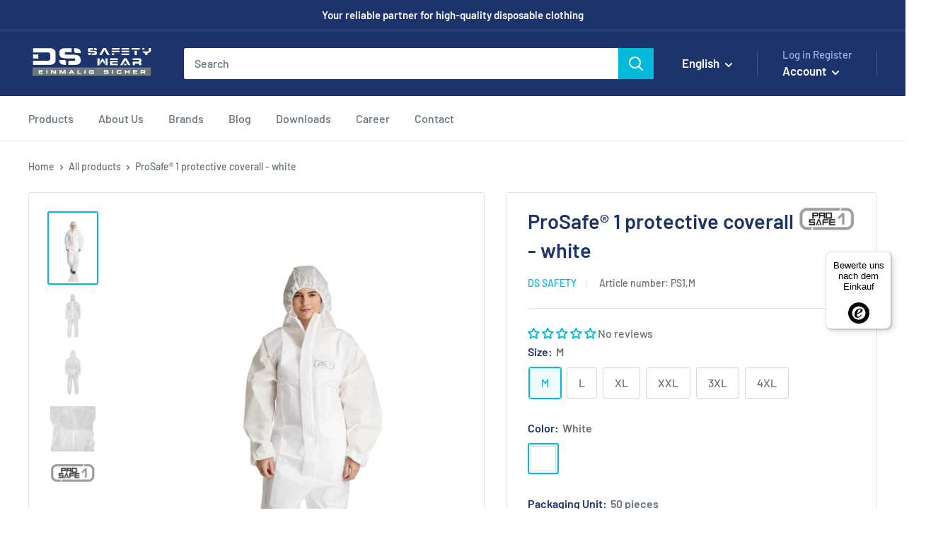

--- FILE ---
content_type: text/html; charset=utf-8
request_url: https://dssafetywear.de/en/products/prosafe-1-coverall
body_size: 65219
content:
<!doctype html>
<script>
  window.YETT_BLACKLIST = [/trekkie/,/boomerang/,/ping\.powertoolsapp\.com/,/shopifycloud\/shopify/]  
</script>


<script>
!function(t,e){"object"==typeof exports&&"undefined"!=typeof module?e(exports):"function"==typeof define&&define.amd?define(["exports"],e):e((t="undefined"!=typeof globalThis?globalThis:t||self).yett={})}(this,(function(t){"use strict";var e="javascript/blocked",r={blacklist:window.YETT_BLACKLIST,whitelist:window.YETT_WHITELIST},n={blacklisted:[]},i=function(t,n){return t&&(!n||n!==e)&&(!r.blacklist||r.blacklist.some((function(e){return e.test(t)})))&&(!r.whitelist||r.whitelist.every((function(e){return!e.test(t)})))},o=function(t){var e=t.getAttribute("src");return r.blacklist&&r.blacklist.every((function(t){return!t.test(e)}))||r.whitelist&&r.whitelist.some((function(t){return t.test(e)}))},c=new MutationObserver((function(t){for(var r=0;r<t.length;r++)for(var o=t[r].addedNodes,c=function(t){var r=o[t];if(1===r.nodeType&&"SCRIPT"===r.tagName){var c=r.src,l=r.type;if(i(c,l)){n.blacklisted.push([r,r.type]),r.type=e;r.addEventListener("beforescriptexecute",(function t(n){r.getAttribute("type")===e&&n.preventDefault(),r.removeEventListener("beforescriptexecute",t)})),r.parentElement&&r.parentElement.removeChild(r)}}},l=0;l<o.length;l++)c(l)}));function l(t,e){var r=Object.keys(t);if(Object.getOwnPropertySymbols){var n=Object.getOwnPropertySymbols(t);e&&(n=n.filter((function(e){return Object.getOwnPropertyDescriptor(t,e).enumerable}))),r.push.apply(r,n)}return r}function a(t){for(var e=1;e<arguments.length;e++){var r=null!=arguments[e]?arguments[e]:{};e%2?l(Object(r),!0).forEach((function(e){s(t,e,r[e])})):Object.getOwnPropertyDescriptors?Object.defineProperties(t,Object.getOwnPropertyDescriptors(r)):l(Object(r)).forEach((function(e){Object.defineProperty(t,e,Object.getOwnPropertyDescriptor(r,e))}))}return t}function s(t,e,r){return e in t?Object.defineProperty(t,e,{value:r,enumerable:!0,configurable:!0,writable:!0}):t[e]=r,t}function u(t,e){return function(t){if(Array.isArray(t))return t}(t)||function(t,e){var r=null==t?null:"undefined"!=typeof Symbol&&t[Symbol.iterator]||t["@@iterator"];if(null==r)return;var n,i,o=[],c=!0,l=!1;try{for(r=r.call(t);!(c=(n=r.next()).done)&&(o.push(n.value),!e||o.length!==e);c=!0);}catch(t){l=!0,i=t}finally{try{c||null==r.return||r.return()}finally{if(l)throw i}}return o}(t,e)||f(t,e)||function(){throw new TypeError("Invalid attempt to destructure non-iterable instance.\nIn order to be iterable, non-array objects must have a [Symbol.iterator]() method.")}()}function p(t){return function(t){if(Array.isArray(t))return y(t)}(t)||function(t){if("undefined"!=typeof Symbol&&null!=t[Symbol.iterator]||null!=t["@@iterator"])return Array.from(t)}(t)||f(t)||function(){throw new TypeError("Invalid attempt to spread non-iterable instance.\nIn order to be iterable, non-array objects must have a [Symbol.iterator]() method.")}()}function f(t,e){if(t){if("string"==typeof t)return y(t,e);var r=Object.prototype.toString.call(t).slice(8,-1);return"Object"===r&&t.constructor&&(r=t.constructor.name),"Map"===r||"Set"===r?Array.from(t):"Arguments"===r||/^(?:Ui|I)nt(?:8|16|32)(?:Clamped)?Array$/.test(r)?y(t,e):void 0}}function y(t,e){(null==e||e>t.length)&&(e=t.length);for(var r=0,n=new Array(e);r<e;r++)n[r]=t[r];return n}c.observe(document.documentElement,{childList:!0,subtree:!0});var b=document.createElement,d={src:Object.getOwnPropertyDescriptor(HTMLScriptElement.prototype,"src"),type:Object.getOwnPropertyDescriptor(HTMLScriptElement.prototype,"type")};document.createElement=function(){for(var t=arguments.length,r=new Array(t),n=0;n<t;n++)r[n]=arguments[n];if("script"!==r[0].toLowerCase())return b.bind(document).apply(void 0,r);var o=b.bind(document).apply(void 0,r);try{Object.defineProperties(o,{src:a(a({},d.src),{},{set:function(t){i(t,o.type)&&d.type.set.call(this,e),d.src.set.call(this,t)}}),type:a(a({},d.type),{},{get:function(){var t=d.type.get.call(this);return t===e||i(this.src,t)?null:t},set:function(t){var r=i(o.src,o.type)?e:t;d.type.set.call(this,r)}})}),o.setAttribute=function(t,e){"type"===t||"src"===t?o[t]=e:HTMLScriptElement.prototype.setAttribute.call(o,t,e)}}catch(t){console.warn("Yett: unable to prevent script execution for script src ",o.src,".\n",'A likely cause would be because you are using a third-party browser extension that monkey patches the "document.createElement" function.')}return o};var v=new RegExp("[|\\{}()[\\]^$+*?.]","g");t.unblock=function(){for(var t=arguments.length,i=new Array(t),l=0;l<t;l++)i[l]=arguments[l];i.length<1?(r.blacklist=[],r.whitelist=[]):(r.blacklist&&(r.blacklist=r.blacklist.filter((function(t){return i.every((function(e){return"string"==typeof e?!t.test(e):e instanceof RegExp?t.toString()!==e.toString():void 0}))}))),r.whitelist&&(r.whitelist=[].concat(p(r.whitelist),p(i.map((function(t){if("string"==typeof t){var e=".*"+t.replace(v,"\\$&")+".*";if(r.whitelist.every((function(t){return t.toString()!==e.toString()})))return new RegExp(e)}else if(t instanceof RegExp&&r.whitelist.every((function(e){return e.toString()!==t.toString()})))return t;return null})).filter(Boolean)))));for(var a=document.querySelectorAll('script[type="'.concat(e,'"]')),s=0;s<a.length;s++){var f=a[s];o(f)&&(n.blacklisted.push([f,"application/javascript"]),f.parentElement.removeChild(f))}var y=0;p(n.blacklisted).forEach((function(t,e){var r=u(t,2),i=r[0],c=r[1];if(o(i)){for(var l=document.createElement("script"),a=0;a<i.attributes.length;a++){var s=i.attributes[a];"src"!==s.name&&"type"!==s.name&&l.setAttribute(s.name,i.attributes[a].value)}l.setAttribute("src",i.src),l.setAttribute("type",c||"application/javascript"),document.head.appendChild(l),n.blacklisted.splice(e-y,1),y++}})),r.blacklist&&r.blacklist.length<1&&c.disconnect()},Object.defineProperty(t,"__esModule",{value:!0})}));
//# sourceMappingURL=//dssafetywear.de/cdn/shop/t/14/assets/yett.min.js.map?v=72691844943558302261687715720
</script>




<!--[if (gt IE 9)|!(IE)]><!--><script src="//dssafetywear.de/cdn/shop/t/14/assets/load-scripts.js?v=81382671457878479591720790743" defer="defer"></script><!--<![endif]-->
<!--[if lte IE 9]><script src="//dssafetywear.de/cdn/shop/t/14/assets/load-scripts.js?v=81382671457878479591720790743"></script><![endif]--><html class="no-js" lang="en">
  

  




  
    <script>
      
      const bodyDOM = document.querySelector('html');             
      let observerDS = new MutationObserver(mutations => {  
        for(let mutation of mutations) {
          for(let node of mutation.addedNodes) {
            if (!(node instanceof HTMLElement)) continue; 
            //console.log(node);
            if (node.getAttribute('id') == 'web-pixels-manager-setup') {  
              node.setAttribute('id','pixel-stop');
             // const webPixel = node.innerText;
              node.innerText = ''
              console.log(node); 
              /*
              (function e(){
                var e=document.createElement("script");
                e.type="text/javascript",
                e.async=true,
                e.setAttribute('id', 'web-pixels-manager-setup'),
                e.innerText=webPixel;
                var t=document.getElementsByTagName("script")[0];
                setTimeout(function(){
                  t.parentNode.insertBefore(e,t);
                  console.log('insert');
                },3000)
                
              })();
              */
              



              return
            }
            /*if (node.classList.contains('analytics')) {  
              node.classList.remove('analytics');
              node.classList.add('analitics-stop');
              node.innerText = ''
              console.log(node);            
              return
            };*/
            if (node.getAttribute('id') == 'bold-platform-data') {  
              node.setAttribute('id','bold-stop');
              node.innerText = ''
              console.log(node);            
              return
            }
            if (node.getAttribute('id') == 'swym-snippet') {  
              node.setAttribute('id','swym-stop');
              node.innerText = ''
              console.log(node);            
              return
            }
            if (node.classList.contains('bold-product-json')) {  
              node.classList.remove('bold-product-json');
              node.classList.add('bold-stop');
              node.innerText = ''
              console.log(node);            
              return
            };
            if (node.innerHTML.indexOf("ShopifyAnalytics") !== -1) {
              node.setAttribute('data-id','script-stop');
              node.innerText = ''
              console.log(node);            
              return
            }
            if (node.hasAttribute('data-product-json')) {  
              
            };
                          
          }
        }
      });
      observerDS.observe(bodyDOM, {childList: true, subtree: true}); 
    </script>
  
 
  <head>
<!--script type="text/javascript">(function e(){
    var e=document.createElement("script");
    e.type="text/javascript",
    e.async=true,
    e.src="//staticw2.yotpo.com/TYTGLgM9KVzYyOVqyKY6CYk5VxM5PwoGOaK4pJSl/widget.js"; //TYTGLgM9KVzYyOVqyKY6CYk5VxM5PwoGOaK4pJSl  7TSh7AT1wJi3H1DxYSworUejsihiqkFvHHY8w3rb
    var t=document.getElementsByTagName("script")[0];
    t.parentNode.insertBefore(e,t)
  })();
</script-->


<!-- Leadinfo tracking code -->
<!--script>
(function(l,e,a,d,i,n,f,o){if(!l[i]){l.GlobalLeadinfoNamespace=l.GlobalLeadinfoNamespace||[];
l.GlobalLeadinfoNamespace.push(i);l[i]=function(){(l[i].q=l[i].q||[]).push(arguments)};l[i].t=l[i].t||n;
l[i].q=l[i].q||[];o=e.createElement(a);f=e.getElementsByTagName(a)[0];o.async=1;o.src=d;f.parentNode.insertBefore(o,f);}
}(window,document,"script","https://cdn.leadinfo.net/ping.js","leadinfo","LI-63D797A2521E9"));
</script-->

    <meta charset="utf-8">
    <meta name="viewport" content="width=device-width, initial-scale=1.0, height=device-height, minimum-scale=1.0, maximum-scale=1.0">
    <meta name="theme-color" content="#00badb"><title>ProSafe® 1 protective coverall | DS SafetyWear
</title><meta name="description" content="ProSafe® 1 protective coverall - Order now from DS SafetyWear Arbeitschutzprodukte GmbH and benefit from high delivery capacity, competent advice and an exclusive range of disposable clothing and occupational safety products!"><!-- Get the current path -->


<!-- Define the canonical URL -->






<link rel="canonical" href="https://dssafetywear.de/en/products/prosafe-1-coverall"><link rel="shortcut icon" href="//dssafetywear.de/cdn/shop/files/favicon_96x96.png?v=1661373968" type="image/png"><link rel="preload" as="style" href="//dssafetywear.de/cdn/shop/t/14/assets/theme.css?v=143169995577273021791746724774">
    <link rel="preload" as="script" href="//dssafetywear.de/cdn/shop/t/14/assets/theme.js?v=99751827122490896211734506825">
    <link rel="preconnect" href="https://cdn.shopify.com">
    <link rel="preconnect" href="https://fonts.shopifycdn.com"><link rel="dns-prefetch" href="https://productreviews.shopifycdn.com">
    <link rel="dns-prefetch" href="https://ajax.googleapis.com">
    <link rel="dns-prefetch" href="https://maps.googleapis.com">
    <link rel="dns-prefetch" href="https://maps.gstatic.com">

    <meta property="og:type" content="product">
  <meta property="og:title" content="ProSafe® 1 protective coverall - white"><meta property="og:image" content="http://dssafetywear.de/cdn/shop/products/PS1_1974.jpg?v=1739881367">
    <meta property="og:image:secure_url" content="https://dssafetywear.de/cdn/shop/products/PS1_1974.jpg?v=1739881367">
    <meta property="og:image:width" content="1310">
    <meta property="og:image:height" content="1966"><meta property="og:description" content="ProSafe® 1 protective coverall - Order now from DS SafetyWear Arbeitschutzprodukte GmbH and benefit from high delivery capacity, competent advice and an exclusive range of disposable clothing and occupational safety products!"><meta property="og:url" content="https://dssafetywear.de/en/products/prosafe-1-coverall">
<meta property="og:site_name" content="DS SafetyWear Arbeitsschutzprodukte GmbH"><meta name="twitter:card" content="summary"><meta name="twitter:title" content="ProSafe® 1 protective coverall - white">
  <meta name="twitter:description" content="With the ProSafe® 1 protective suit, we offer a breathable, antistatic disposable overall for daily use in the work environment. The white, four-layer SMMS material ensures classification in CE Category III, Type 5 and 6, as well as EN 13982-1, EN 13034, EN 1149-5, and EN 1073-2. The material mix guarantees breathability and extensive protection. The fit is also not neglected in the ProSafe® 1 protective suit. Thanks to a three-part hood with elastic, the also three-part crotch insert, internal seams, and durable elastic bands on the arms, legs, and waist, the ProSafe® 1 overall fits comfortably for both women and men. Buy your high-quality disposable clothing at DS SafetyWear and secure reliable protective suits, such as the ProSafe® 1 overall, at affordable prices. More information can be found in our catalog in the Downloads section. CE Cat. III, Type">
  <meta name="twitter:image" content="https://dssafetywear.de/cdn/shop/products/PS1_1974_600x600_crop_center.jpg?v=1739881367">
    <link rel="preload" href="//dssafetywear.de/cdn/fonts/barlow/barlow_n6.329f582a81f63f125e63c20a5a80ae9477df68e1.woff2" as="font" type="font/woff2" crossorigin><link rel="preload" href="//dssafetywear.de/cdn/fonts/barlow/barlow_n5.a193a1990790eba0cc5cca569d23799830e90f07.woff2" as="font" type="font/woff2" crossorigin><style>
  @font-face {
  font-family: Barlow;
  font-weight: 600;
  font-style: normal;
  font-display: swap;
  src: url("//dssafetywear.de/cdn/fonts/barlow/barlow_n6.329f582a81f63f125e63c20a5a80ae9477df68e1.woff2") format("woff2"),
       url("//dssafetywear.de/cdn/fonts/barlow/barlow_n6.0163402e36247bcb8b02716880d0b39568412e9e.woff") format("woff");
}

  @font-face {
  font-family: Barlow;
  font-weight: 500;
  font-style: normal;
  font-display: swap;
  src: url("//dssafetywear.de/cdn/fonts/barlow/barlow_n5.a193a1990790eba0cc5cca569d23799830e90f07.woff2") format("woff2"),
       url("//dssafetywear.de/cdn/fonts/barlow/barlow_n5.ae31c82169b1dc0715609b8cc6a610b917808358.woff") format("woff");
}

@font-face {
  font-family: Barlow;
  font-weight: 600;
  font-style: normal;
  font-display: swap;
  src: url("//dssafetywear.de/cdn/fonts/barlow/barlow_n6.329f582a81f63f125e63c20a5a80ae9477df68e1.woff2") format("woff2"),
       url("//dssafetywear.de/cdn/fonts/barlow/barlow_n6.0163402e36247bcb8b02716880d0b39568412e9e.woff") format("woff");
}

@font-face {
  font-family: Barlow;
  font-weight: 600;
  font-style: italic;
  font-display: swap;
  src: url("//dssafetywear.de/cdn/fonts/barlow/barlow_i6.5a22bd20fb27bad4d7674cc6e666fb9c77d813bb.woff2") format("woff2"),
       url("//dssafetywear.de/cdn/fonts/barlow/barlow_i6.1c8787fcb59f3add01a87f21b38c7ef797e3b3a1.woff") format("woff");
}


  @font-face {
  font-family: Barlow;
  font-weight: 700;
  font-style: normal;
  font-display: swap;
  src: url("//dssafetywear.de/cdn/fonts/barlow/barlow_n7.691d1d11f150e857dcbc1c10ef03d825bc378d81.woff2") format("woff2"),
       url("//dssafetywear.de/cdn/fonts/barlow/barlow_n7.4fdbb1cb7da0e2c2f88492243ffa2b4f91924840.woff") format("woff");
}

  @font-face {
  font-family: Barlow;
  font-weight: 500;
  font-style: italic;
  font-display: swap;
  src: url("//dssafetywear.de/cdn/fonts/barlow/barlow_i5.714d58286997b65cd479af615cfa9bb0a117a573.woff2") format("woff2"),
       url("//dssafetywear.de/cdn/fonts/barlow/barlow_i5.0120f77e6447d3b5df4bbec8ad8c2d029d87fb21.woff") format("woff");
}

  @font-face {
  font-family: Barlow;
  font-weight: 700;
  font-style: italic;
  font-display: swap;
  src: url("//dssafetywear.de/cdn/fonts/barlow/barlow_i7.50e19d6cc2ba5146fa437a5a7443c76d5d730103.woff2") format("woff2"),
       url("//dssafetywear.de/cdn/fonts/barlow/barlow_i7.47e9f98f1b094d912e6fd631cc3fe93d9f40964f.woff") format("woff");
}


  :root {
    --default-text-font-size : 15px;
    --base-text-font-size    : 16px;
    --heading-font-family    : Barlow, sans-serif;
    --heading-font-weight    : 600;
    --heading-font-style     : normal;
    --text-font-family       : Barlow, sans-serif;
    --text-font-weight       : 500;
    --text-font-style        : normal;
    --text-font-bolder-weight: 600;
    --text-link-decoration   : underline;

    --text-color               : #677279;
    --text-color-rgb           : 103, 114, 121;
    --heading-color            : #1c346b;
    --border-color             : #e1e3e4;
    --border-color-rgb         : 225, 227, 228;
    --form-border-color        : #d4d6d8;
    --accent-color             : #00badb;
    --accent-color-rgb         : 0, 186, 219;
    --link-color               : #00badb;
    --link-color-hover         : #00798e;
    --background               : #ffffff;
    --secondary-background     : #ffffff;
    --secondary-background-rgb : 255, 255, 255;
    --accent-background        : rgba(0, 186, 219, 0.08);

    --input-background: #ffffff;

    --error-color       : #ff0000;
    --error-background  : rgba(255, 0, 0, 0.07);
    --success-color     : #00aa00;
    --success-background: rgba(0, 170, 0, 0.11);

    --primary-button-background      : #00badb;
    --primary-button-background-rgb  : 0, 186, 219;
    --primary-button-text-color      : #ffffff;
    --secondary-button-background    : #1e2d7d;
    --secondary-button-background-rgb: 30, 45, 125;
    --secondary-button-text-color    : #ffffff;

    --header-background      : #1c346b;
    --header-text-color      : #ffffff;
    --header-light-text-color: #a3afef;
    --header-border-color    : rgba(163, 175, 239, 0.3);
    --header-accent-color    : #00badb;

    --footer-background-color:    #1c346b;
    --footer-heading-text-color:  #ffffff;
    --footer-body-text-color:     #f3f5f6;
    --footer-body-text-color-rgb: 243, 245, 246;
    --footer-accent-color:        #00badb;
    --footer-accent-color-rgb:    0, 186, 219;
    --footer-border:              none;
    
    --flickity-arrow-color: #abb1b4;--product-on-sale-accent           : #ee0000;
    --product-on-sale-accent-rgb       : 238, 0, 0;
    --product-on-sale-color            : #ffffff;
    --product-in-stock-color           : #008a00;
    --product-low-stock-color          : #ee0000;
    --product-sold-out-color           : #8a9297;
    --product-custom-label-1-background: #008a00;
    --product-custom-label-1-color     : #ffffff;
    --product-custom-label-2-background: #00a500;
    --product-custom-label-2-color     : #ffffff;
    --product-review-star-color        : #ffbd00;

    --mobile-container-gutter : 20px;
    --desktop-container-gutter: 40px;

    /* Shopify related variables */
    --payment-terms-background-color: #ffffff;
  }
  .swym-header-launcher .swym-icon.heart-unfilled:before {
    font-family: "swym-font";
    content: "";
  }
  .swym-header-launcher .swym-icon {
    font-weight: 600;
    font-size: 22px;
    width: 22px;
  }
</style>

<script>
  // IE11 does not have support for CSS variables, so we have to polyfill them
  if (!(((window || {}).CSS || {}).supports && window.CSS.supports('(--a: 0)'))) {
    const script = document.createElement('script');
    script.type = 'text/javascript';
    script.src = 'https://cdn.jsdelivr.net/npm/css-vars-ponyfill@2';
    script.onload = function() {
      cssVars({});
    };

    document.getElementsByTagName('head')[0].appendChild(script);
  }
</script>

<script>
function contactFormSend(form) {
  let hEl = form.querySelector('input.form__field_text');
  if(hEl.value && hEl.value !== '') {
    event.preventDefault();
    console.log('bot2');
  }
}
</script>

   
<!-- REPLACE 
<link rel="alternate" hreflang="x-default" href="https://dssafetywear.de/products/prosafe-1-overall">


-->
    

<link rel="alternate" hreflang="x-default" href="https://dssafetywear.de/products/prosafe-1-overall">





<script>window.performance && window.performance.mark && window.performance.mark('shopify.content_for_header.start');</script><meta id="shopify-digital-wallet" name="shopify-digital-wallet" content="/59206795401/digital_wallets/dialog">

<link rel="alternate" hreflang="de" href="https://dssafetywear.de/products/prosafe-1-overall">
<link rel="alternate" hreflang="en" href="https://dssafetywear.de/en/products/prosafe-1-coverall">
<link rel="alternate" type="application/json+oembed" href="https://dssafetywear.de/en/products/prosafe-1-coverall.oembed">
<script async="async" src="/checkouts/internal/preloads.js?locale=en-DE"></script>
<script id="shopify-features" type="application/json">{"accessToken":"afe955a4c28b236dda780b685f0e58d3","betas":["rich-media-storefront-analytics"],"domain":"dssafetywear.de","predictiveSearch":true,"shopId":59206795401,"locale":"en"}</script>
<script>var Shopify = Shopify || {};
Shopify.shop = "ds-safety.myshopify.com";
Shopify.locale = "en";
Shopify.currency = {"active":"EUR","rate":"1.0"};
Shopify.country = "DE";
Shopify.theme = {"name":"Warehouse [dev 2.2.2]","id":149237203285,"schema_name":"Warehouse","schema_version":"2.8.2","theme_store_id":871,"role":"main"};
Shopify.theme.handle = "null";
Shopify.theme.style = {"id":null,"handle":null};
Shopify.cdnHost = "dssafetywear.de/cdn";
Shopify.routes = Shopify.routes || {};
Shopify.routes.root = "/en/";</script>
<script type="module">!function(o){(o.Shopify=o.Shopify||{}).modules=!0}(window);</script>
<script>!function(o){function n(){var o=[];function n(){o.push(Array.prototype.slice.apply(arguments))}return n.q=o,n}var t=o.Shopify=o.Shopify||{};t.loadFeatures=n(),t.autoloadFeatures=n()}(window);</script>
<script id="shop-js-analytics" type="application/json">{"pageType":"product"}</script>
<script defer="defer" async type="module" src="//dssafetywear.de/cdn/shopifycloud/shop-js/modules/v2/client.init-shop-cart-sync_BApSsMSl.en.esm.js"></script>
<script defer="defer" async type="module" src="//dssafetywear.de/cdn/shopifycloud/shop-js/modules/v2/chunk.common_CBoos6YZ.esm.js"></script>
<script type="module">
  await import("//dssafetywear.de/cdn/shopifycloud/shop-js/modules/v2/client.init-shop-cart-sync_BApSsMSl.en.esm.js");
await import("//dssafetywear.de/cdn/shopifycloud/shop-js/modules/v2/chunk.common_CBoos6YZ.esm.js");

  window.Shopify.SignInWithShop?.initShopCartSync?.({"fedCMEnabled":true,"windoidEnabled":true});

</script>
<script>(function() {
  var isLoaded = false;
  function asyncLoad() {
    if (isLoaded) return;
    isLoaded = true;
    var urls = ["https:\/\/widget.tagembed.com\/embed.min.js?shop=ds-safety.myshopify.com","\/\/swymv3free-01.azureedge.net\/code\/swym-shopify.js?shop=ds-safety.myshopify.com","https:\/\/shopiapps.in\/compare_product\/cmp_widget\/sp_cmp_init.js?shop=ds-safety.myshopify.com","\/\/secure.apps.shappify.com\/apps\/csp\/customer_pricing.php?shop=ds-safety.myshopify.com","https:\/\/cp.boldapps.net\/csp_install_check.js?shop=ds-safety.myshopify.com","https:\/\/cp.boldapps.net\/js\/cspqb.js?shop=ds-safety.myshopify.com","https:\/\/d1an1e2qw504lz.cloudfront.net\/shop\/js\/cart-shipping-calculator-pro.min.js?shop=ds-safety.myshopify.com","https:\/\/phplaravel-725538-2956970.cloudwaysapps.com\/custom.js?shop=ds-safety.myshopify.com"];
    for (var i = 0; i < urls.length; i++) {
      var s = document.createElement('script');
      s.type = 'text/javascript';
      s.async = true;
      s.src = urls[i];
      var x = document.getElementsByTagName('script')[0];
      x.parentNode.insertBefore(s, x);
    }
  };
  document.addEventListener('ShopifyAsyncLoading', function(event){asyncLoad();});if(window.attachEvent) {
    window.attachEvent('onload', function(){});
  } else {
    window.addEventListener('load', function(){}, false);
  }
})();</script>
<script id="__st">var __st={"a":59206795401,"offset":3600,"reqid":"93842ed5-2f8e-44a0-ac35-096e77ddcf05-1768895776","pageurl":"dssafetywear.de\/en\/products\/prosafe-1-coverall","u":"3775f4bf7a29","p":"product","rtyp":"product","rid":7061432762505};</script>
<script>window.ShopifyPaypalV4VisibilityTracking = true;</script>
<script id="form-persister">!function(){'use strict';const t='contact',e='new_comment',n=[[t,t],['blogs',e],['comments',e],[t,'customer']],o='password',r='form_key',c=['recaptcha-v3-token','g-recaptcha-response','h-captcha-response',o],s=()=>{try{return window.sessionStorage}catch{return}},i='__shopify_v',u=t=>t.elements[r],a=function(){const t=[...n].map((([t,e])=>`form[action*='/${t}']:not([data-nocaptcha='true']) input[name='form_type'][value='${e}']`)).join(',');var e;return e=t,()=>e?[...document.querySelectorAll(e)].map((t=>t.form)):[]}();function m(t){const e=u(t);a().includes(t)&&(!e||!e.value)&&function(t){try{if(!s())return;!function(t){const e=s();if(!e)return;const n=u(t);if(!n)return;const o=n.value;o&&e.removeItem(o)}(t);const e=Array.from(Array(32),(()=>Math.random().toString(36)[2])).join('');!function(t,e){u(t)||t.append(Object.assign(document.createElement('input'),{type:'hidden',name:r})),t.elements[r].value=e}(t,e),function(t,e){const n=s();if(!n)return;const r=[...t.querySelectorAll(`input[type='${o}']`)].map((({name:t})=>t)),u=[...c,...r],a={};for(const[o,c]of new FormData(t).entries())u.includes(o)||(a[o]=c);n.setItem(e,JSON.stringify({[i]:1,action:t.action,data:a}))}(t,e)}catch(e){console.error('failed to persist form',e)}}(t)}const f=t=>{if('true'===t.dataset.persistBound)return;const e=function(t,e){const n=function(t){return'function'==typeof t.submit?t.submit:HTMLFormElement.prototype.submit}(t).bind(t);return function(){let t;return()=>{t||(t=!0,(()=>{try{e(),n()}catch(t){(t=>{console.error('form submit failed',t)})(t)}})(),setTimeout((()=>t=!1),250))}}()}(t,(()=>{m(t)}));!function(t,e){if('function'==typeof t.submit&&'function'==typeof e)try{t.submit=e}catch{}}(t,e),t.addEventListener('submit',(t=>{t.preventDefault(),e()})),t.dataset.persistBound='true'};!function(){function t(t){const e=(t=>{const e=t.target;return e instanceof HTMLFormElement?e:e&&e.form})(t);e&&m(e)}document.addEventListener('submit',t),document.addEventListener('DOMContentLoaded',(()=>{const e=a();for(const t of e)f(t);var n;n=document.body,new window.MutationObserver((t=>{for(const e of t)if('childList'===e.type&&e.addedNodes.length)for(const t of e.addedNodes)1===t.nodeType&&'FORM'===t.tagName&&a().includes(t)&&f(t)})).observe(n,{childList:!0,subtree:!0,attributes:!1}),document.removeEventListener('submit',t)}))}()}();</script>
<script integrity="sha256-4kQ18oKyAcykRKYeNunJcIwy7WH5gtpwJnB7kiuLZ1E=" data-source-attribution="shopify.loadfeatures" defer="defer" data-src="//dssafetywear.de/cdn/shopifycloud/storefront/assets/storefront/load_feature-a0a9edcb.js" crossorigin="anonymous"></script>
<script data-source-attribution="shopify.dynamic_checkout.dynamic.init">var Shopify=Shopify||{};Shopify.PaymentButton=Shopify.PaymentButton||{isStorefrontPortableWallets:!0,init:function(){window.Shopify.PaymentButton.init=function(){};var t=document.createElement("script");t.src="https://dssafetywear.de/cdn/shopifycloud/portable-wallets/latest/portable-wallets.en.js",t.type="module",document.head.appendChild(t)}};
</script>
<script data-source-attribution="shopify.dynamic_checkout.buyer_consent">
  function portableWalletsHideBuyerConsent(e){var t=document.getElementById("shopify-buyer-consent"),n=document.getElementById("shopify-subscription-policy-button");t&&n&&(t.classList.add("hidden"),t.setAttribute("aria-hidden","true"),n.removeEventListener("click",e))}function portableWalletsShowBuyerConsent(e){var t=document.getElementById("shopify-buyer-consent"),n=document.getElementById("shopify-subscription-policy-button");t&&n&&(t.classList.remove("hidden"),t.removeAttribute("aria-hidden"),n.addEventListener("click",e))}window.Shopify?.PaymentButton&&(window.Shopify.PaymentButton.hideBuyerConsent=portableWalletsHideBuyerConsent,window.Shopify.PaymentButton.showBuyerConsent=portableWalletsShowBuyerConsent);
</script>
<script data-source-attribution="shopify.dynamic_checkout.cart.bootstrap">document.addEventListener("DOMContentLoaded",(function(){function t(){return document.querySelector("shopify-accelerated-checkout-cart, shopify-accelerated-checkout")}if(t())Shopify.PaymentButton.init();else{new MutationObserver((function(e,n){t()&&(Shopify.PaymentButton.init(),n.disconnect())})).observe(document.body,{childList:!0,subtree:!0})}}));
</script>

<script>window.performance && window.performance.mark && window.performance.mark('shopify.content_for_header.end');</script>



<link rel="stylesheet" href="//dssafetywear.de/cdn/shop/t/14/assets/theme.css?v=143169995577273021791746724774">

<style>
  div.SPI_PCA_INIT {
    font-size: 0.8em;
  }
  div.swym-button-bar {
    font-size: 0.8em;
  }
  .map__map-container {
    height: 240px;
  }
  @media screen and (min-width: 1000px) {
    .map {
      height: 600px;
    }
    .map__map-container {
      height: 600px;
    }
  }

  div.arit-newsletter div.checkbox-inline span label {
    margin-left: 0.5em;
  }
</style>
  <script type="application/ld+json">
  {
    "@context": "https://schema.org",
    "@type": "Product",
    "productID": 7061432762505,
    "offers": [{
          "@type": "Offer",
          "name": "M \/ White \/ 50 pieces",
          "availability":"https://schema.org/InStock",
          "price": 0.0,
          "priceCurrency": "EUR",
          "priceValidUntil": "2026-01-30","sku": "PS1,M",
          "url": "/en/products/prosafe-1-coverall?variant=40893956620425"
        },
{
          "@type": "Offer",
          "name": "L \/ White \/ 50 pieces",
          "availability":"https://schema.org/InStock",
          "price": 0.0,
          "priceCurrency": "EUR",
          "priceValidUntil": "2026-01-30","sku": "PS1,L",
          "url": "/en/products/prosafe-1-coverall?variant=40893958160521"
        },
{
          "@type": "Offer",
          "name": "XL \/ White \/ 50 pieces",
          "availability":"https://schema.org/InStock",
          "price": 0.0,
          "priceCurrency": "EUR",
          "priceValidUntil": "2026-01-30","sku": "PS1,XL",
          "url": "/en/products/prosafe-1-coverall?variant=40893958226057"
        },
{
          "@type": "Offer",
          "name": "XXL \/ White \/ 50 pieces",
          "availability":"https://schema.org/InStock",
          "price": 0.0,
          "priceCurrency": "EUR",
          "priceValidUntil": "2026-01-30","sku": "PS1,XXL",
          "url": "/en/products/prosafe-1-coverall?variant=40893958291593"
        },
{
          "@type": "Offer",
          "name": "3XL \/ White \/ 50 pieces",
          "availability":"https://schema.org/InStock",
          "price": 0.0,
          "priceCurrency": "EUR",
          "priceValidUntil": "2026-01-30","sku": "PS1,XXXL",
          "url": "/en/products/prosafe-1-coverall?variant=40893958357129"
        },
{
          "@type": "Offer",
          "name": "4XL \/ White \/ 50 pieces",
          "availability":"https://schema.org/InStock",
          "price": 0.0,
          "priceCurrency": "EUR",
          "priceValidUntil": "2026-01-30","sku": "PS1,XXXXL",
          "url": "/en/products/prosafe-1-coverall?variant=40893958422665"
        }
],"brand": {
      "@type": "Brand",
      "name": "DS Safety"
    },
    "name": "ProSafe® 1 protective coverall - white",
    "description": "With the ProSafe® 1 protective suit, we offer a breathable, antistatic disposable overall for daily use in the work environment. The white, four-layer SMMS material ensures classification in CE Category III, Type 5 and 6, as well as EN 13982-1, EN 13034, EN 1149-5, and EN 1073-2.  The material mix guarantees breathability and extensive protection. The fit is also not neglected in the ProSafe® 1 protective suit. Thanks to a three-part hood with elastic, the also three-part crotch insert, internal seams, and durable elastic bands on the arms, legs, and waist, the ProSafe® 1 overall fits comfortably for both women and men.  Buy your high-quality disposable clothing at DS SafetyWear and secure reliable protective suits, such as the ProSafe® 1 overall, at affordable prices. More information can be found in our catalog in the Downloads section. CE Cat. III, Type 5, 6 EN 13982-1, particle-tight EN 13034, limited splash protection EN 1149-5, antistatic EN 1073-2, Protection against radioactive particlesColor variants: white,  blue GPSR Manufacturer Data: DS SafetyWear Arbeitsschutzprodukte GmbH, Im Rohnweiher 14, D-53797 Lohmar",
    "category": "Overalls",
    "url": "/en/products/prosafe-1-coverall",
    "sku": "PS1,M",
    "image": {
      "@type": "ImageObject",
      "url": "https://dssafetywear.de/cdn/shop/products/PS1_1974.jpg?v=1739881367&width=1024",
      "image": "https://dssafetywear.de/cdn/shop/products/PS1_1974.jpg?v=1739881367&width=1024",
      "name": "",
      "width": "1024",
      "height": "1024"
    }
  }
  </script>



  <script type="application/ld+json">
  {
    "@context": "https://schema.org",
    "@type": "BreadcrumbList",
  "itemListElement": [{
      "@type": "ListItem",
      "position": 1,
      "name": "Home",
      "item": "https://dssafetywear.de"
    },{
          "@type": "ListItem",
          "position": 2,
          "name": "ProSafe® 1 protective coverall - white",
          "item": "https://dssafetywear.de/en/products/prosafe-1-coverall"
        }]
  }
  </script>



<script>
  // This allows to expose several variables to the global scope, to be used in scripts
  window.theme = {
    pageType: "product",
    cartCount: 0,
    moneyFormat: "{{amount_with_comma_separator}} EUR",
    moneyWithCurrencyFormat: "{{amount_with_comma_separator}} EUR",
    currencyCodeEnabled: true,
    showDiscount: true,
    discountMode: "saving",
    searchMode: "product,article",
    searchUnavailableProducts: "last",
    cartType: "drawer"
  };

  window.routes = {
    rootUrl: "\/en",
    rootUrlWithoutSlash: "\/en",
    cartUrl: "\/en\/cart",
    cartAddUrl: "\/en\/cart\/add",
    cartChangeUrl: "\/en\/cart\/change",
    searchUrl: "\/en\/search",
    productRecommendationsUrl: "\/en\/recommendations\/products"
  };

  window.languages = {
    productRegularPrice: "Regular price",
    productSalePrice: "Special Price",
    collectionOnSaleLabel: "Saving {{savings}}",
    productFormUnavailable: "Not available",
    productFormAddToCart: "Preorder",
    productFormSoldOut: "Sold out",
    productAdded: "Product has been added to your shopping cart",
    productAddedShort: "Added!",
    shippingEstimatorNoResults: "No shipping costs are calculated for your address.",
    shippingEstimatorOneResult: "There is a shipping method for your address:",
    shippingEstimatorMultipleResults: "It bet {{count}} Shipping methods for your address:",
    shippingEstimatorErrors: "There are errors:"
  };

  window.lazySizesConfig = {
    loadHidden: false,
    hFac: 0.8,
    expFactor: 3,
    customMedia: {
      '--phone': '(max-width: 640px)',
      '--tablet': '(min-width: 641px) and (max-width: 1023px)',
      '--lap': '(min-width: 1024px)'
    }
  };

  document.documentElement.className = document.documentElement.className.replace('no-js', 'js');
</script>

<!-- Begin Exemptify messages -->
<script> 
  window.m4u_invalid_id = `VAT ID invalid<span hidden data-status="ivalid"></span>`;
  window.m4u_vies_down = `Service is currently unavailable<span hidden data-status="unavailable"></span>`;
  window.m4u_validated = `VAT ID valid<span hidden data-status="valid"></span>`;
  window.m4u_deleted = `The VAT ID has been deleted.`;
  window.m4u_no_country = `Please enter a valid country code (e.g., DK, FR, DE,...)<span hidden data-status="error"></span>`;
  window.m4u_same_country = `We are not allowed to issue VAT exempt invoices for businesses in the same country.<span hidden data-status="error"></span>`;
  window.m4u_format_error = `Is not in the correct format<span hidden data-status="error"></span>`;
</script>
<!-- End Exemptify messages --><script src="//dssafetywear.de/cdn/shop/t/14/assets/theme.js?v=99751827122490896211734506825" defer></script>

<script data-src="//dssafetywear.de/cdn/shop/t/14/assets/custom.js?v=82565114023954705951683757502" defer></script><div data-format="{{amount_with_comma_separator}} EUR"></div>


<script id="bold-platform-data" type="application/json">
  {
    "shop": {
      "domain": "dssafetywear.de",
      "permanent_domain": "ds-safety.myshopify.com",
      "url": "https://dssafetywear.de",
      "secure_url": "https://dssafetywear.de",
      "money_format": "{{amount_with_comma_separator}} EUR",
      "currency": "EUR"
    },
    "customer": {
      "id": null,
      "tags": null
    },
    "cart": {"note":null,"attributes":{},"original_total_price":0,"total_price":0,"total_discount":0,"total_weight":0.0,"item_count":0,"items":[],"requires_shipping":false,"currency":"EUR","items_subtotal_price":0,"cart_level_discount_applications":[],"checkout_charge_amount":0},
    "line_item_products": [],
    "template": "product",
    "product": 
  {"id":7061432762505,"title":"ProSafe® 1 protective coverall - white","handle":"prosafe-1-coverall","description":"\u003cp\u003eWith the ProSafe® 1 protective suit, we offer a breathable, antistatic disposable overall for daily use in the work environment. The white, four-layer SMMS material ensures classification in CE Category III, Type 5 and 6, as well as EN 13982-1, EN 13034, EN 1149-5, and EN 1073-2.\u003cbr\u003e \u003cbr\u003e The material mix guarantees breathability and extensive protection. The fit is also not neglected in the ProSafe® 1 protective suit. Thanks to a three-part hood with elastic, the also three-part crotch insert, internal seams, and durable elastic bands on the arms, legs, and waist, the ProSafe® 1 overall fits comfortably for both women and men.\u003cbr\u003e \u003cbr\u003e Buy your high-quality disposable clothing at DS SafetyWear and secure reliable protective suits, such as the ProSafe® 1 overall, at affordable prices. More information can be found in our catalog in the Downloads section.\u003cbr\u003e \u003cbr\u003eCE Cat. III, Type 5, 6\u003cbr\u003e EN 13982-1, particle-tight\u003cbr\u003e EN 13034, limited splash protection\u003cbr\u003e EN 1149-5, antistatic\u003cbr\u003e EN 1073-2, Protection against radioactive particles\u003cbr\u003e\u003cem\u003e\u003cstrong\u003eColor variants: \u003c\/strong\u003ewhite\u003cstrong\u003e, \u003c\/strong\u003e\u003ca href=\"https:\/\/dssafetywear.de\/collections\/schutzoveralls\/products\/prosafe%C2%AE-1-schutzoverall-blau\" title=\"PS1B\" target=\"_blank\"\u003e blue\u003c\/a\u003e\u003c\/em\u003e\u003cbr\u003e\u003c\/p\u003e GPSR Manufacturer Data: DS SafetyWear Arbeitsschutzprodukte GmbH, Im Rohnweiher 14, D-53797 Lohmar","published_at":"2024-02-28T12:04:03+01:00","created_at":"2022-10-19T08:19:12+02:00","vendor":"DS Safety","type":"Overalls","tags":["Overall","ProSafe 1"],"price":11300,"price_min":11300,"price_max":11300,"available":true,"price_varies":false,"compare_at_price":null,"compare_at_price_min":0,"compare_at_price_max":0,"compare_at_price_varies":false,"variants":[{"id":40893956620425,"title":"M \/ White \/ 50 pieces","option1":"M","option2":"White","option3":"50 pieces","sku":"PS1,M","requires_shipping":true,"taxable":true,"featured_image":{"id":30459378925705,"product_id":7061432762505,"position":2,"created_at":"2022-10-20T11:23:22+02:00","updated_at":"2025-02-18T13:22:47+01:00","alt":null,"width":2560,"height":2560,"src":"\/\/dssafetywear.de\/cdn\/shop\/products\/PS1_vorn.jpg?v=1739881367","variant_ids":[40893956620425,40893958160521,40893958226057,40893958291593,40893958357129,40893958422665]},"available":true,"name":"ProSafe® 1 protective coverall - white - M \/ White \/ 50 pieces","public_title":"M \/ White \/ 50 pieces","options":["M","White","50 pieces"],"price":11300,"weight":0,"compare_at_price":null,"inventory_management":"shopify","barcode":null,"featured_media":{"alt":null,"id":22807144595593,"position":2,"preview_image":{"aspect_ratio":1.0,"height":2560,"width":2560,"src":"\/\/dssafetywear.de\/cdn\/shop\/products\/PS1_vorn.jpg?v=1739881367"}},"requires_selling_plan":false,"selling_plan_allocations":[]},{"id":40893958160521,"title":"L \/ White \/ 50 pieces","option1":"L","option2":"White","option3":"50 pieces","sku":"PS1,L","requires_shipping":true,"taxable":true,"featured_image":{"id":30459378925705,"product_id":7061432762505,"position":2,"created_at":"2022-10-20T11:23:22+02:00","updated_at":"2025-02-18T13:22:47+01:00","alt":null,"width":2560,"height":2560,"src":"\/\/dssafetywear.de\/cdn\/shop\/products\/PS1_vorn.jpg?v=1739881367","variant_ids":[40893956620425,40893958160521,40893958226057,40893958291593,40893958357129,40893958422665]},"available":true,"name":"ProSafe® 1 protective coverall - white - L \/ White \/ 50 pieces","public_title":"L \/ White \/ 50 pieces","options":["L","White","50 pieces"],"price":11300,"weight":0,"compare_at_price":null,"inventory_management":"shopify","barcode":null,"featured_media":{"alt":null,"id":22807144595593,"position":2,"preview_image":{"aspect_ratio":1.0,"height":2560,"width":2560,"src":"\/\/dssafetywear.de\/cdn\/shop\/products\/PS1_vorn.jpg?v=1739881367"}},"requires_selling_plan":false,"selling_plan_allocations":[]},{"id":40893958226057,"title":"XL \/ White \/ 50 pieces","option1":"XL","option2":"White","option3":"50 pieces","sku":"PS1,XL","requires_shipping":true,"taxable":true,"featured_image":{"id":30459378925705,"product_id":7061432762505,"position":2,"created_at":"2022-10-20T11:23:22+02:00","updated_at":"2025-02-18T13:22:47+01:00","alt":null,"width":2560,"height":2560,"src":"\/\/dssafetywear.de\/cdn\/shop\/products\/PS1_vorn.jpg?v=1739881367","variant_ids":[40893956620425,40893958160521,40893958226057,40893958291593,40893958357129,40893958422665]},"available":true,"name":"ProSafe® 1 protective coverall - white - XL \/ White \/ 50 pieces","public_title":"XL \/ White \/ 50 pieces","options":["XL","White","50 pieces"],"price":11300,"weight":0,"compare_at_price":null,"inventory_management":"shopify","barcode":null,"featured_media":{"alt":null,"id":22807144595593,"position":2,"preview_image":{"aspect_ratio":1.0,"height":2560,"width":2560,"src":"\/\/dssafetywear.de\/cdn\/shop\/products\/PS1_vorn.jpg?v=1739881367"}},"requires_selling_plan":false,"selling_plan_allocations":[]},{"id":40893958291593,"title":"XXL \/ White \/ 50 pieces","option1":"XXL","option2":"White","option3":"50 pieces","sku":"PS1,XXL","requires_shipping":true,"taxable":true,"featured_image":{"id":30459378925705,"product_id":7061432762505,"position":2,"created_at":"2022-10-20T11:23:22+02:00","updated_at":"2025-02-18T13:22:47+01:00","alt":null,"width":2560,"height":2560,"src":"\/\/dssafetywear.de\/cdn\/shop\/products\/PS1_vorn.jpg?v=1739881367","variant_ids":[40893956620425,40893958160521,40893958226057,40893958291593,40893958357129,40893958422665]},"available":true,"name":"ProSafe® 1 protective coverall - white - XXL \/ White \/ 50 pieces","public_title":"XXL \/ White \/ 50 pieces","options":["XXL","White","50 pieces"],"price":11300,"weight":0,"compare_at_price":null,"inventory_management":"shopify","barcode":null,"featured_media":{"alt":null,"id":22807144595593,"position":2,"preview_image":{"aspect_ratio":1.0,"height":2560,"width":2560,"src":"\/\/dssafetywear.de\/cdn\/shop\/products\/PS1_vorn.jpg?v=1739881367"}},"requires_selling_plan":false,"selling_plan_allocations":[]},{"id":40893958357129,"title":"3XL \/ White \/ 50 pieces","option1":"3XL","option2":"White","option3":"50 pieces","sku":"PS1,XXXL","requires_shipping":true,"taxable":true,"featured_image":{"id":30459378925705,"product_id":7061432762505,"position":2,"created_at":"2022-10-20T11:23:22+02:00","updated_at":"2025-02-18T13:22:47+01:00","alt":null,"width":2560,"height":2560,"src":"\/\/dssafetywear.de\/cdn\/shop\/products\/PS1_vorn.jpg?v=1739881367","variant_ids":[40893956620425,40893958160521,40893958226057,40893958291593,40893958357129,40893958422665]},"available":true,"name":"ProSafe® 1 protective coverall - white - 3XL \/ White \/ 50 pieces","public_title":"3XL \/ White \/ 50 pieces","options":["3XL","White","50 pieces"],"price":11300,"weight":0,"compare_at_price":null,"inventory_management":"shopify","barcode":null,"featured_media":{"alt":null,"id":22807144595593,"position":2,"preview_image":{"aspect_ratio":1.0,"height":2560,"width":2560,"src":"\/\/dssafetywear.de\/cdn\/shop\/products\/PS1_vorn.jpg?v=1739881367"}},"requires_selling_plan":false,"selling_plan_allocations":[]},{"id":40893958422665,"title":"4XL \/ White \/ 50 pieces","option1":"4XL","option2":"White","option3":"50 pieces","sku":"PS1,XXXXL","requires_shipping":true,"taxable":true,"featured_image":{"id":30459378925705,"product_id":7061432762505,"position":2,"created_at":"2022-10-20T11:23:22+02:00","updated_at":"2025-02-18T13:22:47+01:00","alt":null,"width":2560,"height":2560,"src":"\/\/dssafetywear.de\/cdn\/shop\/products\/PS1_vorn.jpg?v=1739881367","variant_ids":[40893956620425,40893958160521,40893958226057,40893958291593,40893958357129,40893958422665]},"available":true,"name":"ProSafe® 1 protective coverall - white - 4XL \/ White \/ 50 pieces","public_title":"4XL \/ White \/ 50 pieces","options":["4XL","White","50 pieces"],"price":11300,"weight":0,"compare_at_price":null,"inventory_management":"shopify","barcode":null,"featured_media":{"alt":null,"id":22807144595593,"position":2,"preview_image":{"aspect_ratio":1.0,"height":2560,"width":2560,"src":"\/\/dssafetywear.de\/cdn\/shop\/products\/PS1_vorn.jpg?v=1739881367"}},"requires_selling_plan":false,"selling_plan_allocations":[]}],"images":["\/\/dssafetywear.de\/cdn\/shop\/products\/PS1_1974.jpg?v=1739881367","\/\/dssafetywear.de\/cdn\/shop\/products\/PS1_vorn.jpg?v=1739881367","\/\/dssafetywear.de\/cdn\/shop\/products\/PS1_hinten.jpg?v=1739881367","\/\/dssafetywear.de\/cdn\/shop\/products\/PS1_Taillengummi.jpg?v=1739881367","\/\/dssafetywear.de\/cdn\/shop\/products\/PS1-Logo.jpg?v=1739881367"],"featured_image":"\/\/dssafetywear.de\/cdn\/shop\/products\/PS1_1974.jpg?v=1739881367","options":["Size","Color","Packaging Unit"],"media":[{"alt":null,"id":22980170809481,"position":1,"preview_image":{"aspect_ratio":0.666,"height":1966,"width":1310,"src":"\/\/dssafetywear.de\/cdn\/shop\/products\/PS1_1974.jpg?v=1739881367"},"aspect_ratio":0.666,"height":1966,"media_type":"image","src":"\/\/dssafetywear.de\/cdn\/shop\/products\/PS1_1974.jpg?v=1739881367","width":1310},{"alt":null,"id":22807144595593,"position":2,"preview_image":{"aspect_ratio":1.0,"height":2560,"width":2560,"src":"\/\/dssafetywear.de\/cdn\/shop\/products\/PS1_vorn.jpg?v=1739881367"},"aspect_ratio":1.0,"height":2560,"media_type":"image","src":"\/\/dssafetywear.de\/cdn\/shop\/products\/PS1_vorn.jpg?v=1739881367","width":2560},{"alt":null,"id":22807144530057,"position":3,"preview_image":{"aspect_ratio":1.0,"height":2560,"width":2560,"src":"\/\/dssafetywear.de\/cdn\/shop\/products\/PS1_hinten.jpg?v=1739881367"},"aspect_ratio":1.0,"height":2560,"media_type":"image","src":"\/\/dssafetywear.de\/cdn\/shop\/products\/PS1_hinten.jpg?v=1739881367","width":2560},{"alt":null,"id":22807144562825,"position":4,"preview_image":{"aspect_ratio":1.0,"height":2560,"width":2560,"src":"\/\/dssafetywear.de\/cdn\/shop\/products\/PS1_Taillengummi.jpg?v=1739881367"},"aspect_ratio":1.0,"height":2560,"media_type":"image","src":"\/\/dssafetywear.de\/cdn\/shop\/products\/PS1_Taillengummi.jpg?v=1739881367","width":2560},{"alt":"PS1 Logo","id":22946450702473,"position":5,"preview_image":{"aspect_ratio":2.218,"height":641,"width":1422,"src":"\/\/dssafetywear.de\/cdn\/shop\/products\/PS1-Logo.jpg?v=1739881367"},"aspect_ratio":2.218,"height":641,"media_type":"image","src":"\/\/dssafetywear.de\/cdn\/shop\/products\/PS1-Logo.jpg?v=1739881367","width":1422}],"requires_selling_plan":false,"selling_plan_groups":[],"content":"\u003cp\u003eWith the ProSafe® 1 protective suit, we offer a breathable, antistatic disposable overall for daily use in the work environment. The white, four-layer SMMS material ensures classification in CE Category III, Type 5 and 6, as well as EN 13982-1, EN 13034, EN 1149-5, and EN 1073-2.\u003cbr\u003e \u003cbr\u003e The material mix guarantees breathability and extensive protection. The fit is also not neglected in the ProSafe® 1 protective suit. Thanks to a three-part hood with elastic, the also three-part crotch insert, internal seams, and durable elastic bands on the arms, legs, and waist, the ProSafe® 1 overall fits comfortably for both women and men.\u003cbr\u003e \u003cbr\u003e Buy your high-quality disposable clothing at DS SafetyWear and secure reliable protective suits, such as the ProSafe® 1 overall, at affordable prices. More information can be found in our catalog in the Downloads section.\u003cbr\u003e \u003cbr\u003eCE Cat. III, Type 5, 6\u003cbr\u003e EN 13982-1, particle-tight\u003cbr\u003e EN 13034, limited splash protection\u003cbr\u003e EN 1149-5, antistatic\u003cbr\u003e EN 1073-2, Protection against radioactive particles\u003cbr\u003e\u003cem\u003e\u003cstrong\u003eColor variants: \u003c\/strong\u003ewhite\u003cstrong\u003e, \u003c\/strong\u003e\u003ca href=\"https:\/\/dssafetywear.de\/collections\/schutzoveralls\/products\/prosafe%C2%AE-1-schutzoverall-blau\" title=\"PS1B\" target=\"_blank\"\u003e blue\u003c\/a\u003e\u003c\/em\u003e\u003cbr\u003e\u003c\/p\u003e GPSR Manufacturer Data: DS SafetyWear Arbeitsschutzprodukte GmbH, Im Rohnweiher 14, D-53797 Lohmar"}
,
    "collection": null
  }
  </script>
  
  <script src="https://static.boldcommerce.com/bold-platform/sf/pr.js"></script>
  <style>
    .money[data-product-id], .money[data-product-handle], .money[data-variant-id], .money[data-line-index], .money[data-cart-total] {
      animation: moneyAnimation 0s 2s forwards; visibility: hidden;
    }
    @keyframes moneyAnimation { to { visibility: visible; } }
    .shappify_qb_grid {
      width: auto;
      background: #fff;
      margin: 8px 0;
    }
    .shappify_qb_grid, .shappify_qb_grid td, .shappify_qb_grid th {
      text-align: left;
      padding: 5px;
      border: 1px solid #ccc;
      border-collapse: collapse;
    }
  </style>
  <script>
        (function () {
          window.onpageshow = function() {
            // We force re-freshing the cart content onpageshow, as most browsers will serve a cache copy when hitting the
            // back button, which cause staled data
            document.documentElement.dispatchEvent(new CustomEvent('cart:refresh', {
              bubbles: true,
              detail: {scrollToTop: false}
            }));
          };
        })();
      </script>
    

      

     





<!-- BEGIN app block: shopify://apps/t-lab-ai-language-translate/blocks/custom_translations/b5b83690-efd4-434d-8c6a-a5cef4019faf --><!-- BEGIN app snippet: custom_translation_scripts --><script>
(()=>{var o=/\([0-9]+?\)$/,M=/\r?\n|\r|\t|\xa0|\u200B|\u200E|&nbsp;| /g,v=/<\/?[a-z][\s\S]*>/i,t=/^(https?:\/\/|\/\/)[^\s/$.?#].[^\s]*$/i,k=/\{\{\s*([a-zA-Z_]\w*)\s*\}\}/g,p=/\{\{\s*([a-zA-Z_]\w*)\s*\}\}/,r=/^(https:)?\/\/cdn\.shopify\.com\/(.+)\.(png|jpe?g|gif|webp|svgz?|bmp|tiff?|ico|avif)/i,e=/^(https:)?\/\/cdn\.shopify\.com/i,a=/\b(?:https?|ftp)?:?\/\/?[^\s\/]+\/[^\s]+\.(?:png|jpe?g|gif|webp|svgz?|bmp|tiff?|ico|avif)\b/i,I=/url\(['"]?(.*?)['"]?\)/,m="__label:",i=document.createElement("textarea"),u={t:["src","data-src","data-source","data-href","data-zoom","data-master","data-bg","base-src"],i:["srcset","data-srcset"],o:["href","data-href"],u:["href","data-href","data-src","data-zoom"]},g=new Set(["img","picture","button","p","a","input"]),h=16.67,s=function(n){return n.nodeType===Node.ELEMENT_NODE},c=function(n){return n.nodeType===Node.TEXT_NODE};function w(n){return r.test(n.trim())||a.test(n.trim())}function b(n){return(n=>(n=n.trim(),t.test(n)))(n)||e.test(n.trim())}var l=function(n){return!n||0===n.trim().length};function j(n){return i.innerHTML=n,i.value}function T(n){return A(j(n))}function A(n){return n.trim().replace(o,"").replace(M,"").trim()}var _=1e3;function D(n){n=n.trim().replace(M,"").replace(/&amp;/g,"&").replace(/&gt;/g,">").replace(/&lt;/g,"<").trim();return n.length>_?N(n):n}function E(n){return n.trim().toLowerCase().replace(/^https:/i,"")}function N(n){for(var t=5381,r=0;r<n.length;r++)t=(t<<5)+t^n.charCodeAt(r);return(t>>>0).toString(36)}function f(n){for(var t=document.createElement("template"),r=(t.innerHTML=n,["SCRIPT","IFRAME","OBJECT","EMBED","LINK","META"]),e=/^(on\w+|srcdoc|style)$/i,a=document.createTreeWalker(t.content,NodeFilter.SHOW_ELEMENT),i=a.nextNode();i;i=a.nextNode()){var o=i;if(r.includes(o.nodeName))o.remove();else for(var u=o.attributes.length-1;0<=u;--u)e.test(o.attributes[u].name)&&o.removeAttribute(o.attributes[u].name)}return t.innerHTML}function d(n,t,r){void 0===r&&(r=20);for(var e=n,a=0;e&&e.parentElement&&a<r;){for(var i=e.parentElement,o=0,u=t;o<u.length;o++)for(var s=u[o],c=0,l=s.l;c<l.length;c++){var f=l[c];switch(f.type){case"class":for(var d=0,v=i.classList;d<v.length;d++){var p=v[d];if(f.value.test(p))return s.label}break;case"id":if(i.id&&f.value.test(i.id))return s.label;break;case"attribute":if(i.hasAttribute(f.name)){if(!f.value)return s.label;var m=i.getAttribute(f.name);if(m&&f.value.test(m))return s.label}}}e=i,a++}return"unknown"}function y(n,t){var r,e,a;"function"==typeof window.fetch&&"AbortController"in window?(r=new AbortController,e=setTimeout(function(){return r.abort()},3e3),fetch(n,{credentials:"same-origin",signal:r.signal}).then(function(n){return clearTimeout(e),n.ok?n.json():Promise.reject(n)}).then(t).catch(console.error)):((a=new XMLHttpRequest).onreadystatechange=function(){4===a.readyState&&200===a.status&&t(JSON.parse(a.responseText))},a.open("GET",n,!0),a.timeout=3e3,a.send())}function O(){var l=/([^\s]+)\.(png|jpe?g|gif|webp|svgz?|bmp|tiff?|ico|avif)$/i,f=/_(\{width\}x*|\{width\}x\{height\}|\d{3,4}x\d{3,4}|\d{3,4}x|x\d{3,4}|pinco|icon|thumb|small|compact|medium|large|grande|original|master)(_crop_\w+)*(@[2-3]x)*(.progressive)*$/i,d=/^(https?|ftp|file):\/\//i;function r(n){var t,r="".concat(n.path).concat(n.v).concat(null!=(r=n.size)?r:"",".").concat(n.p);return n.m&&(r="".concat(n.path).concat(n.m,"/").concat(n.v).concat(null!=(t=n.size)?t:"",".").concat(n.p)),n.host&&(r="".concat(null!=(t=n.protocol)?t:"","//").concat(n.host).concat(r)),n.g&&(r+=n.g),r}return{h:function(n){var t=!0,r=(d.test(n)||n.startsWith("//")||(t=!1,n="https://example.com"+n),t);n.startsWith("//")&&(r=!1,n="https:"+n);try{new URL(n)}catch(n){return null}var e,a,i,o,u,s,n=new URL(n),c=n.pathname.split("/").filter(function(n){return n});return c.length<1||(a=c.pop(),e=null!=(e=c.pop())?e:null,null===(a=a.match(l)))?null:(s=a[1],a=a[2],i=s.match(f),o=s,(u=null)!==i&&(o=s.substring(0,i.index),u=i[0]),s=0<c.length?"/"+c.join("/")+"/":"/",{protocol:r?n.protocol:null,host:t?n.host:null,path:s,g:n.search,m:e,v:o,size:u,p:a,version:n.searchParams.get("v"),width:n.searchParams.get("width")})},T:r,S:function(n){return(n.m?"/".concat(n.m,"/"):"/").concat(n.v,".").concat(n.p)},M:function(n){return(n.m?"/".concat(n.m,"/"):"/").concat(n.v,".").concat(n.p,"?v=").concat(n.version||"0")},k:function(n,t){return r({protocol:t.protocol,host:t.host,path:t.path,g:t.g,m:t.m,v:t.v,size:n.size,p:t.p,version:t.version,width:t.width})}}}var x,S,C={},H={};function q(p,n){var m=new Map,g=new Map,i=new Map,r=new Map,e=new Map,a=new Map,o=new Map,u=function(n){return n.toLowerCase().replace(/[\s\W_]+/g,"")},s=new Set(n.A.map(u)),c=0,l=!1,f=!1,d=O();function v(n,t,r){s.has(u(n))||n&&t&&(r.set(n,t),l=!0)}function t(n,t){if(n&&n.trim()&&0!==m.size){var r=A(n),e=H[r];if(e&&(p.log("dictionary",'Overlapping text: "'.concat(n,'" related to html: "').concat(e,'"')),t)&&(n=>{if(n)for(var t=h(n.outerHTML),r=t._,e=(t.I||(r=0),n.parentElement),a=0;e&&a<5;){var i=h(e.outerHTML),o=i.I,i=i._;if(o){if(p.log("dictionary","Ancestor depth ".concat(a,": overlap score=").concat(i.toFixed(3),", base=").concat(r.toFixed(3))),r<i)return 1;if(i<r&&0<r)return}e=e.parentElement,a++}})(t))p.log("dictionary",'Skipping text translation for "'.concat(n,'" because an ancestor HTML translation exists'));else{e=m.get(r);if(e)return e;var a=n;if(a&&a.trim()&&0!==g.size){for(var i,o,u,s=g.entries(),c=s.next();!c.done;){var l=c.value[0],f=c.value[1],d=a.trim().match(l);if(d&&1<d.length){i=l,o=f,u=d;break}c=s.next()}if(i&&o&&u){var v=u.slice(1),t=o.match(k);if(t&&t.length===v.length)return t.reduce(function(n,t,r){return n.replace(t,v[r])},o)}}}}return null}function h(n){var r,e,a;return!n||!n.trim()||0===i.size?{I:null,_:0}:(r=D(n),a=0,(e=null)!=(n=i.get(r))?{I:n,_:1}:(i.forEach(function(n,t){-1!==t.indexOf(r)&&(t=r.length/t.length,a<t)&&(a=t,e=n)}),{I:e,_:a}))}function w(n){return n&&n.trim()&&0!==i.size&&(n=D(n),null!=(n=i.get(n)))?n:null}function b(n){if(n&&n.trim()&&0!==r.size){var t=E(n),t=r.get(t);if(t)return t;t=d.h(n);if(t){n=d.M(t).toLowerCase(),n=r.get(n);if(n)return n;n=d.S(t).toLowerCase(),t=r.get(n);if(t)return t}}return null}function T(n){return!n||!n.trim()||0===e.size||void 0===(n=e.get(A(n)))?null:n}function y(n){return!n||!n.trim()||0===a.size||void 0===(n=a.get(E(n)))?null:n}function x(n){var t;return!n||!n.trim()||0===o.size?null:null!=(t=o.get(A(n)))?t:(t=D(n),void 0!==(n=o.get(t))?n:null)}function S(){var n={j:m,D:g,N:i,O:r,C:e,H:a,q:o,L:l,R:c,F:C};return JSON.stringify(n,function(n,t){return t instanceof Map?Object.fromEntries(t.entries()):t})}return{J:function(n,t){v(n,t,m)},U:function(n,t){n&&t&&(n=new RegExp("^".concat(n,"$"),"s"),g.set(n,t),l=!0)},$:function(n,t){var r;n!==t&&(v((r=j(r=n).trim().replace(M,"").trim()).length>_?N(r):r,t,i),c=Math.max(c,n.length))},P:function(n,t){v(n,t,r),(n=d.h(n))&&(v(d.M(n).toLowerCase(),t,r),v(d.S(n).toLowerCase(),t,r))},G:function(n,t){v(n.replace("[img-alt]","").replace(M,"").trim(),t,e)},B:function(n,t){v(n,t,a)},W:function(n,t){f=!0,v(n,t,o)},V:function(){return p.log("dictionary","Translation dictionaries: ",S),i.forEach(function(n,r){m.forEach(function(n,t){r!==t&&-1!==r.indexOf(t)&&(C[t]=A(n),H[t]=r)})}),p.log("dictionary","appliedTextTranslations: ",JSON.stringify(C)),p.log("dictionary","overlappingTexts: ",JSON.stringify(H)),{L:l,Z:f,K:t,X:w,Y:b,nn:T,tn:y,rn:x}}}}function z(n,t,r){function f(n,t){t=n.split(t);return 2===t.length?t[1].trim()?t:[t[0]]:[n]}var d=q(r,t);return n.forEach(function(n){if(n){var c,l=n.name,n=n.value;if(l&&n){if("string"==typeof n)try{c=JSON.parse(n)}catch(n){return void r.log("dictionary","Invalid metafield JSON for "+l,function(){return String(n)})}else c=n;c&&Object.keys(c).forEach(function(e){if(e){var n,t,r,a=c[e];if(a)if(e!==a)if(l.includes("judge"))r=T(e),d.W(r,a);else if(e.startsWith("[img-alt]"))d.G(e,a);else if(e.startsWith("[img-src]"))n=E(e.replace("[img-src]","")),d.P(n,a);else if(v.test(e))d.$(e,a);else if(w(e))n=E(e),d.P(n,a);else if(b(e))r=E(e),d.B(r,a);else if("/"===(n=(n=e).trim())[0]&&"/"!==n[1]&&(r=E(e),d.B(r,a),r=T(e),d.J(r,a)),p.test(e))(s=(r=e).match(k))&&0<s.length&&(t=r.replace(/[-\/\\^$*+?.()|[\]]/g,"\\$&"),s.forEach(function(n){t=t.replace(n,"(.*)")}),d.U(t,a));else if(e.startsWith(m))r=a.replace(m,""),s=e.replace(m,""),d.J(T(s),r);else{if("product_tags"===l)for(var i=0,o=["_",":"];i<o.length;i++){var u=(n=>{if(e.includes(n)){var t=f(e,n),r=f(a,n);if(t.length===r.length)return t.forEach(function(n,t){n!==r[t]&&(d.J(T(n),r[t]),d.J(T("".concat(n,":")),"".concat(r[t],":")))}),{value:void 0}}})(o[i]);if("object"==typeof u)return u.value}var s=T(e);s!==a&&d.J(s,a)}}})}}}),d.V()}function L(y,x){var e=[{label:"judge-me",l:[{type:"class",value:/jdgm/i},{type:"id",value:/judge-me/i},{type:"attribute",name:"data-widget-name",value:/review_widget/i}]}],a=O();function S(r,n,e){n.forEach(function(n){var t=r.getAttribute(n);t&&(t=n.includes("href")?e.tn(t):e.K(t))&&r.setAttribute(n,t)})}function M(n,t,r){var e,a=n.getAttribute(t);a&&((e=i(a=E(a.split("&")[0]),r))?n.setAttribute(t,e):(e=r.tn(a))&&n.setAttribute(t,e))}function k(n,t,r){var e=n.getAttribute(t);e&&(e=((n,t)=>{var r=(n=n.split(",").filter(function(n){return null!=n&&""!==n.trim()}).map(function(n){var n=n.trim().split(/\s+/),t=n[0].split("?"),r=t[0],t=t[1],t=t?t.split("&"):[],e=((n,t)=>{for(var r=0;r<n.length;r++)if(t(n[r]))return n[r];return null})(t,function(n){return n.startsWith("v=")}),t=t.filter(function(n){return!n.startsWith("v=")}),n=n[1];return{url:r,version:e,en:t.join("&"),size:n}}))[0].url;if(r=i(r=n[0].version?"".concat(r,"?").concat(n[0].version):r,t)){var e=a.h(r);if(e)return n.map(function(n){var t=n.url,r=a.h(t);return r&&(t=a.k(r,e)),n.en&&(r=t.includes("?")?"&":"?",t="".concat(t).concat(r).concat(n.en)),t=n.size?"".concat(t," ").concat(n.size):t}).join(",")}})(e,r))&&n.setAttribute(t,e)}function i(n,t){var r=a.h(n);return null===r?null:(n=t.Y(n))?null===(n=a.h(n))?null:a.k(r,n):(n=a.S(r),null===(t=t.Y(n))||null===(n=a.h(t))?null:a.k(r,n))}function A(n,t,r){var e,a,i,o;r.an&&(e=n,a=r.on,u.o.forEach(function(n){var t=e.getAttribute(n);if(!t)return!1;!t.startsWith("/")||t.startsWith("//")||t.startsWith(a)||(t="".concat(a).concat(t),e.setAttribute(n,t))})),i=n,r=u.u.slice(),o=t,r.forEach(function(n){var t,r=i.getAttribute(n);r&&(w(r)?(t=o.Y(r))&&i.setAttribute(n,t):(t=o.tn(r))&&i.setAttribute(n,t))})}function _(t,r){var n,e,a,i,o;u.t.forEach(function(n){return M(t,n,r)}),u.i.forEach(function(n){return k(t,n,r)}),e="alt",a=r,(o=(n=t).getAttribute(e))&&((i=a.nn(o))?n.setAttribute(e,i):(i=a.K(o))&&n.setAttribute(e,i))}return{un:function(n){return!(!n||!s(n)||x.sn.includes((n=n).tagName.toLowerCase())||n.classList.contains("tl-switcher-container")||(n=n.parentNode)&&["SCRIPT","STYLE"].includes(n.nodeName.toUpperCase()))},cn:function(n){if(c(n)&&null!=(t=n.textContent)&&t.trim()){if(y.Z)if("judge-me"===d(n,e,5)){var t=y.rn(n.textContent);if(t)return void(n.textContent=j(t))}var r,t=y.K(n.textContent,n.parentElement||void 0);t&&(r=n.textContent.trim().replace(o,"").trim(),n.textContent=j(n.textContent.replace(r,t)))}},ln:function(n){if(!!l(n.textContent)||!n.innerHTML)return!1;if(y.Z&&"judge-me"===d(n,e,5)){var t=y.rn(n.innerHTML);if(t)return n.innerHTML=f(t),!0}t=y.X(n.innerHTML);return!!t&&(n.innerHTML=f(t),!0)},fn:function(n){var t,r,e,a,i,o,u,s,c,l;switch(S(n,["data-label","title"],y),n.tagName.toLowerCase()){case"span":S(n,["data-tooltip"],y);break;case"a":A(n,y,x);break;case"input":c=u=y,(l=(s=o=n).getAttribute("type"))&&("submit"===l||"button"===l)&&(l=s.getAttribute("value"),c=c.K(l))&&s.setAttribute("value",c),S(o,["placeholder"],u);break;case"textarea":S(n,["placeholder"],y);break;case"img":_(n,y);break;case"picture":for(var f=y,d=n.childNodes,v=0;v<d.length;v++){var p=d[v];if(p.tagName)switch(p.tagName.toLowerCase()){case"source":k(p,"data-srcset",f),k(p,"srcset",f);break;case"img":_(p,f)}}break;case"div":s=l=y,(u=o=c=n)&&(o=o.style.backgroundImage||o.getAttribute("data-bg")||"")&&"none"!==o&&(o=o.match(I))&&o[1]&&(o=o[1],s=s.Y(o))&&(u.style.backgroundImage='url("'.concat(s,'")')),a=c,i=l,["src","data-src","data-bg"].forEach(function(n){return M(a,n,i)}),["data-bgset"].forEach(function(n){return k(a,n,i)}),["data-href"].forEach(function(n){return S(a,[n],i)});break;case"button":r=y,(e=(t=n).getAttribute("value"))&&(r=r.K(e))&&t.setAttribute("value",r);break;case"iframe":e=y,(r=(t=n).getAttribute("src"))&&(e=e.tn(r))&&t.setAttribute("src",e);break;case"video":for(var m=n,g=y,h=["src"],w=0;w<h.length;w++){var b=h[w],T=m.getAttribute(b);T&&(T=g.tn(T))&&m.setAttribute(b,T)}}},getImageTranslation:function(n){return i(n,y)}}}function R(s,c,l){r=c.dn,e=new WeakMap;var r,e,a={add:function(n){var t=Date.now()+r;e.set(n,t)},has:function(n){var t=null!=(t=e.get(n))?t:0;return!(Date.now()>=t&&(e.delete(n),1))}},i=[],o=[],f=[],d=[],u=2*h,v=3*h;function p(n){var t,r,e;n&&(n.nodeType===Node.TEXT_NODE&&s.un(n.parentElement)?s.cn(n):s.un(n)&&(n=n,s.fn(n),t=g.has(n.tagName.toLowerCase())||(t=(t=n).getBoundingClientRect(),r=window.innerHeight||document.documentElement.clientHeight,e=window.innerWidth||document.documentElement.clientWidth,r=t.top<=r&&0<=t.top+t.height,e=t.left<=e&&0<=t.left+t.width,r&&e),a.has(n)||(t?i:o).push(n)))}function m(n){if(l.log("messageHandler","Processing element:",n),s.un(n)){var t=s.ln(n);if(a.add(n),!t){var r=n.childNodes;l.log("messageHandler","Child nodes:",r);for(var e=0;e<r.length;e++)p(r[e])}}}requestAnimationFrame(function n(){for(var t=performance.now();0<i.length;){var r=i.shift();if(r&&!a.has(r)&&m(r),performance.now()-t>=v)break}requestAnimationFrame(n)}),requestAnimationFrame(function n(){for(var t=performance.now();0<o.length;){var r=o.shift();if(r&&!a.has(r)&&m(r),performance.now()-t>=u)break}requestAnimationFrame(n)}),c.vn&&requestAnimationFrame(function n(){for(var t=performance.now();0<f.length;){var r=f.shift();if(r&&s.fn(r),performance.now()-t>=u)break}requestAnimationFrame(n)}),c.pn&&requestAnimationFrame(function n(){for(var t=performance.now();0<d.length;){var r=d.shift();if(r&&s.cn(r),performance.now()-t>=u)break}requestAnimationFrame(n)});var n={subtree:!0,childList:!0,attributes:c.vn,characterData:c.pn};new MutationObserver(function(n){l.log("observer","Observer:",n);for(var t=0;t<n.length;t++){var r=n[t];switch(r.type){case"childList":for(var e=r.addedNodes,a=0;a<e.length;a++)p(e[a]);var i=r.target.childNodes;if(i.length<=10)for(var o=0;o<i.length;o++)p(i[o]);break;case"attributes":var u=r.target;s.un(u)&&u&&f.push(u);break;case"characterData":c.pn&&(u=r.target)&&u.nodeType===Node.TEXT_NODE&&d.push(u)}}}).observe(document.documentElement,n)}void 0===window.TranslationLab&&(window.TranslationLab={}),window.TranslationLab.CustomTranslations=(x=(()=>{var a;try{a=window.localStorage.getItem("tlab_debug_mode")||null}catch(n){a=null}return{log:function(n,t){for(var r=[],e=2;e<arguments.length;e++)r[e-2]=arguments[e];!a||"observer"===n&&"all"===a||("all"===a||a===n||"custom"===n&&"custom"===a)&&(n=r.map(function(n){if("function"==typeof n)try{return n()}catch(n){return"Error generating parameter: ".concat(n.message)}return n}),console.log.apply(console,[t].concat(n)))}}})(),S=null,{init:function(n,t){n&&!n.isPrimaryLocale&&n.translationsMetadata&&n.translationsMetadata.length&&(0<(t=((n,t,r,e)=>{function a(n,t){for(var r=[],e=2;e<arguments.length;e++)r[e-2]=arguments[e];for(var a=0,i=r;a<i.length;a++){var o=i[a];if(o&&void 0!==o[n])return o[n]}return t}var i=window.localStorage.getItem("tlab_feature_options"),o=null;if(i)try{o=JSON.parse(i)}catch(n){e.log("dictionary","Invalid tlab_feature_options JSON",String(n))}var r=a("useMessageHandler",!0,o,i=r),u=a("messageHandlerCooldown",2e3,o,i),s=a("localizeUrls",!1,o,i),c=a("processShadowRoot",!1,o,i),l=a("attributesMutations",!1,o,i),f=a("processCharacterData",!1,o,i),d=a("excludedTemplates",[],o,i),o=a("phraseIgnoreList",[],o,i);return e.log("dictionary","useMessageHandler:",r),e.log("dictionary","messageHandlerCooldown:",u),e.log("dictionary","localizeUrls:",s),e.log("dictionary","processShadowRoot:",c),e.log("dictionary","attributesMutations:",l),e.log("dictionary","processCharacterData:",f),e.log("dictionary","excludedTemplates:",d),e.log("dictionary","phraseIgnoreList:",o),{sn:["html","head","meta","script","noscript","style","link","canvas","svg","g","path","ellipse","br","hr"],locale:n,on:t,gn:r,dn:u,an:s,hn:c,vn:l,pn:f,mn:d,A:o}})(n.locale,n.on,t,x)).mn.length&&t.mn.includes(n.template)||(n=z(n.translationsMetadata,t,x),S=L(n,t),n.L&&(t.gn&&R(S,t,x),window.addEventListener("DOMContentLoaded",function(){function e(n){n=/\/products\/(.+?)(\?.+)?$/.exec(n);return n?n[1]:null}var n,t,r,a;(a=document.querySelector(".cbb-frequently-bought-selector-label-name"))&&"true"!==a.getAttribute("translated")&&(n=e(window.location.pathname))&&(t="https://".concat(window.location.host,"/products/").concat(n,".json"),r="https://".concat(window.location.host).concat(window.Shopify.routes.root,"products/").concat(n,".json"),y(t,function(n){a.childNodes.forEach(function(t){t.textContent===n.product.title&&y(r,function(n){t.textContent!==n.product.title&&(t.textContent=n.product.title,a.setAttribute("translated","true"))})})}),document.querySelectorAll('[class*="cbb-frequently-bought-selector-link"]').forEach(function(t){var n,r;"true"!==t.getAttribute("translated")&&(n=t.getAttribute("href"))&&(r=e(n))&&y("https://".concat(window.location.host).concat(window.Shopify.routes.root,"products/").concat(r,".json"),function(n){t.textContent!==n.product.title&&(t.textContent=n.product.title,t.setAttribute("translated","true"))})}))}))))},getImageTranslation:function(n){return x.log("dictionary","translationManager: ",S),S?S.getImageTranslation(n):null}})})();
</script><!-- END app snippet -->

<script>
  (function() {
    var ctx = {
      locale: 'en',
      isPrimaryLocale: false,
      rootUrl: '/en',
      translationsMetadata: [{},{"name":"product_tags","value":{"Handschuhadapter":"Glove-Adaptor","Chemikalienschutz":"Chemical protection","duosafe":"DuoSafe","Radabdeckung":"Cover","SMS":"SMS","Zellulose":"cellulose","Hosen":"Pants","ESD-Sweatjacke":"ESD-Sweatjacket","Funktionsunterwäsche":"Functional underwear","Interceptor":"Interceptor","Klasse 7":"Class 7","Schürzen":"Aprons","ESD Spiralkabel":"ESD Spiral cable","Ebola":"Ebola","Lackierer":"Painter","Spezialklebeband":"Tape","Entsorgung":"Disposal","puderfrei":"powder-free","Handschuhe":"Gloves","Astrohaube":"Astro bonnet","ProChem":"ProChem","Polyester":"Polyester","Workwear":"Workwear","ESD Kleidung":"ESD clothing","ESD T-Shirt":"ESD T-Shirt","Polyestervlies":"Poly-Fleece","Nitril":"Nitril","ESD Bodenmatten":"ESD floor mats","Asbest":"asbestos","Atem- und Mundschutz":"Respiratory and mouth protection","Butoject":"Butoject","TPU":"TPU","feuerfest":"fireproof","Gürtel":"Belt","polymerbeschichtet":"polymer coated","Workwear Shirt":"Workwear shirt","OP-Socken":"OP-Socks","Brille":"Goggles","Polyethylen":"Polyethylen","ESD T Shirt":"ESD T Shirt","Baumwolle":"Cotton","Schweinegrippe":"swine flu","ESD Polo Shirt":"ESD Polo Shirt","Tischmatte":"table mat","ESD Polo-Shirt":"ESD Polo-Shirt","virendicht":"virus proof","Latex":"Latex","Corona":"Corona","Mundschutz":"Respiratory Protection","Chemikalienschutzstiefel":"Chemical protection boots","Erdungspunkt":"ground point","Sitzbanküberzug":"seat cover","Überziehschuhe":"Shoe covers","ESD Zubehör":"ESD accessories","Polyamid":"Polyamid","Poloshirt":"polo shirt","Set":"Set","Staubbindematten":"sticky mats","schwere Qualität":"Heavy Quality","ProSafe XP":"ProSafe XP","ESD Fersenband":"ESD heel strap","ProSafe MP":"ProSafe MP","Hypalon":"Hypalon","PP":"PP","Infektionsschutz":"Infection protection","latexfrei":"latex-free","PE":"PE","rutschfest":"slip-resistant","PP-Vlies":"PP-Fleece","Workwear Weste":"Workwear vest","Workwear Jacke":"Workwear jacket","Nylon":"Nylon","Armstulpen":"Sleeves","beschichtet":"coated","ChemTape":"ChemTape","Filmmaterial":"Film material","CPE":"CPE","PE-Folie":"PE Foil","Spiralkabel":"Spiral cable","ESD Handschuhe":"ESD gloves","Kittel":"Gown","Schutzoverall":"Coverall","BigBag":"BigBag","PES":"PES","Schweinepest":"swine fever","gepudert":"powdered","ProSafe LIGHT":"ProSafe LIGHT","ESD Armband":"ESD Armband","Warnkleidung":"High visibility clothing","Eichenprozessionsspinner":"Oak Processionary Moth","Infektion":"Infection","Bio- und Infektionsschutz":"Bio and infection protection","Atemschutz":"Respiratory protection","NBR-Nitril-Butadien-Elastomer":"NBR-Nitril-Butadien-Elastomer","Carbonfaser":"Carbon","Pistolenüberzieher":"Cover","ESD-Arbeitsmantel":"ESD work coat","Tyvek":"Tyvek","ProSafe Basic light":"ProSafe Basic light","Lackierpistole":"Paint Gun","Workwear Hose":"Workwear trousers","Reinraum":"Cleanroom","Fersenband":"heel strap","T-Shirt":"T-Shirt","Maske":"Mask","ProSafe":"ProSafe","SMMS":"SMMS","Bestattung":"funeral","Bio":"Bio","ProSafe 4":"ProSafe 4","BigBags":"BigBags","PE-Spinnvlies":"PE-Fleece","hoch":"high","Pyrolon":"Pyrolon","Schutzhandschuhe":"Protective gloves","Kopfhauben":"Hoods","Polypropylen":"Polypropylen","Socken":"Socks","Vogelpest":"avian influenza","ESD Arbeitsmantel":"ESD work coat","MRSA":"MRSA","ChemMax":"ChemMax","Tychem":"Tychem","Slip":"Slip","Inliner":"Inliner","ProSafe 1":"ProSafe 1","FFP2":"FFP2","Vogelgrippe":"avian flu","Einwegoverall":"Disposable Coverall\n","ESD":"ESD","Overall":"Overall","Zubehör":"Accesories","ESD Tischmatten":"ESD table mats","hybrid":"hybrid","Butyl":"Butyl","LDPE":"LDPE","Jacken":"Jackets","FFP3":"FFP3","Schuerzen":"Aprons","ProSafe 2":"ProSafe 2","Metall":"Metal","PKW":"Car","A5":"A5","Aktivkohlefilter":"activated carbon filter","Anzug":"Overall","Arbeitshandschuhe":"work gloves","Atemschutz Zubehör":"respiratory protection accessories","Chemikalienschutzhandschuhe":"chemical protective gloves","Containerbag":"Containerbag","Ein- und Auslauf":"Inflow and outflow","Einwegmasken":"disposable masks","Entsorgungssack":"disposal bag","ESD Arbeitsmäntel":"ESD work coats","ESD Jacke":"ESD Jacket","ESD Sweatshirt":"ESD Sweatshirt","Gehörschutz":"hearing protection","Gesichtsmasken \u0026 Schutzhauben":"Face masks \u0026 protective hoods","Ohrstöpsel":"earplugs","Plattenbag":"Plattenbag","schutzanzug":"protective suit","Stiefel":"Boots","Ventil":"Ventil"}},{"name":"product_types","value":{"Arbeitsschutzausrüstung":"Protective Work Gear","Armstulpen":"Sleeves","Atem- und Mundschutz":"Respiratory  protection","Bio- und Infektionsschutz":"Bio and infection protection","Überziehschuhe":"Shoe covers","Staubmaske":"Dust mask","Schutzhandschuhe":"Protective gloves","Overalls":"Coveralls","Kopfhauben":"Hoods","Kittel und Schürzen":"Smocks and aprons","Jacken und Hosen":"Jackets and pants","ESD Kleidung und Zubehör":"ESD clothing and accessories","Chemikalienschutzstiefel":"Chemical protection boots","BigBag":"BigBag","ChemTape":"ChemTape","Handschuhadapter":"Glove Adaptor","Einwegoverall":"Coverall","Kapuze":"Hood","Socken":"Socks","Workwear Shirt":"Workwear shirt"}},{"name":"custom-resource-4mesr1is51","value":{"Merkzettel":"Wishlist","Love It? Add To My Wishlist":"Love It? Add To My Wishlist","My Wishlist allows you to keep track of all of your favorites and shopping activity whether you're on your computer, phone, or tablet. You won't have to waste time searching all over again for that item you loved on your phone the other day - it's all here in one place!":"My Wishlist allows you to keep track of all of your favorites and shopping activity whether you're on your computer, phone, or tablet. You won't have to waste time searching all over again for that item you loved on your phone the other day - it's all here in one place!","Continue shopping":"Continue shopping"}},{"name":"custom-resource-jca4zwnte1","value":{"Farbe":"Colour","Ausführung":"Execution","PSA Typ":"PSA Type","Modellreihe":"Model Series","PSA-Kategorie":"PPE Category","Spanien":"Spain"}},{"name":"product_options_variants","value":{"Größe":"Size","XS":"XS","S":"S","M":"M","L":"L","XL":"XL","2XL":"2XL","3XL":"3XL","4XL":"4XL","45 cm":"45cm","58 cm":"58cm","Einheitsgröße":"Onesize","8":"8","9":"9","10":"10","5XL":"5XL","3XS":"3XS","2XS":"2XS","7":"7","1 Liter":"1 Litre","100 ml":"100 ml","5 Liter":"5 Litre","36":"36","37":"37","38":"38","39":"39","40":"40","41":"41","42":"42","43":"43","XXL":"XXL","XXXL":"XXXL","XXXXL":"XXXXL","37\/38":"37\/38","40\/41":"40\/41","46\/47":"46\/47","49\/50":"49\/50","XS (600 x 400 mm)":"XS (600x400mm)","S (600 x 600 mm)":"S (600x600mm)","M (600 x 900mm)":"M (600 x 900mm)","L (600 x 1200mm)":"L (600 x 1200mm)","600 x 400 mm":"600x400mm","600 x 600 mm":"600x600mm","1200 x 700 mm":"1200x700mm","1200 x 800 mm":"1200x800mm","600 x 10000 mm":"600x10000mm","1000 x 10000 mm":"1000x10000mm","1200 x 10000 mm":"1200x10000mm","650 x 950mm":"650x950mm","950 x 1250mm":"950x1250mm","950 x 1850mm":"950x1850mm","60 cm":"60cm","54 cm":"54cm","49 cm":"49cm","90x90x110cm":"90x90x110cm","135x135x130cm":"135x135x130cm","260x125x30cm":"260x125x30cm","Farbe":"Color","Weiß":"White","Blau":"Blue","Grün":"Green","Schwarz":"Black","Gelb":"Yellow","Grau":"Grey","Navy":"Navy","Hellblau":"Light Blue","Weiß\/Blau":"White\/Blue","Rot":"Red","Transparent":"Transparent","Beige":"Beige","Orange":"Orange","Weiß\/Orange":"White\/Orange","Grau\/Beere":"Grey\/Berry","Grau\/Weiß":"Grey\/White","Blau\/Schwarz":"Blue\/Black","Blau\/Gelb":"Blue\/Yellow","Blau\/Rot":"Blue\/Red","Gelb\/Blau":"Yellow\/Blue","Ausführung":"Model","PE-Spinnvlies":"PE-Spun fleece","Microporöses Filmmaterial":"Microporous film material","TOP":"TOP","TOP PLUS - zusätzlich mit 2 separaten Überschuhen":"TOP PLUS","50g\/m²":"50g\/m²","40g\/m²":"40g\/m²","125cm":"125cm","140cm":"140cm","HIGH":"HIGH","HIGH PLUS - zusätzlich mit 2 separaten Überschuhen":"HIGH PLUS","mikroporöses Filmlaminat":"microporous film laminate","beschichtete Handflächen":"coated palms","beschichtete Fingerkuppen":"coated fingertips","ohne Beschichtung":"without coating","Stil":"Style","puderfrei":"powder-free","gepudert":"powdered","Druckknopfgröße":"Button size","3 mm":"3 mm","7 mm":"7 mm","10 mm":"10 mm","Variante":"Model","Pro":"Pro","Pro Plus (mit Erdungspunkt)":"Pro Plus (with grounding point)","Blau mit einfacher Klemme":"Blue with single clamp","Rot mit isolierter Klemme":"Red with insulated clamp","Länge":"Length","1800mm":"1800mm","2400mm":"2400mm","3600mm":"3600mm","Anschluss":"Buttons","10mm\/10mm":"10mm\/10mm","3mm\/10mm Druckknopf":"3mm\/10mm snap fastener","7mm\/10mm Druckknopf":"7mm\/10mm snap fastener","10mm\/10mm Druckknopf":"10mm\/10mm  snap fastener","1 x 10mm Druckknopf":"1 x 10mm snap fastener","2 x 10mm Druckknopf":"2 x 10mm snap fastener","3 x 10mm Druckkknopf":"3 x 10mm snap fastener","3 x 4mm Bananensteckerbuchse":"3 x 4mm banana plug socket","3mm Druckknopf":"3mm snap fastener","7mm Druckknopf":"7mm snap fastener","10mm Druckknopf":"10mm snap fastener","Austattung":"Model","flache Noppen":"flat knobs","Halbkugel Noppen":"studs hemisphere","Verpackungseinheit":"PU","10 Stück":"10 pcs","100 Stück":"100 pcs","Audruck":"Print","ohne Warndruck":"without warning print","Asbest Warndruck":"Asbestos warning print","Mineralwolle Warndruck":"Mineral wool warning print","Materialstärke":"Thickness","60 g\/m²":"60 gsm²","70 g\/m²":"70 gsm²"}},{"name":"custom-resource-qd8us2nhce","value":{"Zwischensumme":"Subtotal","Versand":"Shipment"," Ändern?":"Change?","Verfügbare Raten:":"Available Rates:","GESAMTGESCHÄTZT":"TOTAL ESTIMATED","Überprüfen Sie die Versandkosten Ihres Warenkorbs":"Check the shipping costs of your shopping cart","Verbringen Sie ":"Do you spend"," mehr, um ":"more, around","kostenlosen Versand":"free shipping","zu erhalten!":"to obtain!","Berechnen":"Calculate","Sie haben":"You have","erhalten!":"delivery!","KOSTENLOS":"FOR FREE","Zur kostenfreien Lieferung fehlen Dir noch":"You are still missing free delivery","Kostenloser Versand für alle Bestellungen über":"Free shipping on all orders over","Auf Anfrage":"On request","Postleitzahl":"Postcode"}},{"name":"custom-resource-7yzctgf9p2","value":{"Bei der Zahlungsart „Vorkasse“ werden wir die bestellten Waren sofort nach Zahlungseingang an Sie versenden.new content 891":"If you choose the payment method \"Prepayment\", we will ship the ordered goods to you immediately after receipt of payment."}},{"name":"article_tags","value":{"Asbest":"Asbestos","Chemikalienschutz":"Chemical protection","Handschuhe":"Gloves","Individualisierung":"Individualization","Overalls":"Overalls"}},{"name":"judge-me-product-review","value":null}],
      template: "product.pre-order",
    };
    var settings = null;
    TranslationLab.CustomTranslations.init(ctx, settings);
  })()
</script>


<!-- END app block --><!-- BEGIN app block: shopify://apps/pagefly-page-builder/blocks/app-embed/83e179f7-59a0-4589-8c66-c0dddf959200 -->

<!-- BEGIN app snippet: pagefly-cro-ab-testing-main -->







<script>
  ;(function () {
    const url = new URL(window.location)
    const viewParam = url.searchParams.get('view')
    if (viewParam && viewParam.includes('variant-pf-')) {
      url.searchParams.set('pf_v', viewParam)
      url.searchParams.delete('view')
      window.history.replaceState({}, '', url)
    }
  })()
</script>



<script type='module'>
  
  window.PAGEFLY_CRO = window.PAGEFLY_CRO || {}

  window.PAGEFLY_CRO['data_debug'] = {
    original_template_suffix: "pre-order",
    allow_ab_test: false,
    ab_test_start_time: 0,
    ab_test_end_time: 0,
    today_date_time: 1768895776000,
  }
  window.PAGEFLY_CRO['GA4'] = { enabled: true}
</script>

<!-- END app snippet -->








  <script src='https://cdn.shopify.com/extensions/019bb4f9-aed6-78a3-be91-e9d44663e6bf/pagefly-page-builder-215/assets/pagefly-helper.js' defer='defer'></script>

  <script src='https://cdn.shopify.com/extensions/019bb4f9-aed6-78a3-be91-e9d44663e6bf/pagefly-page-builder-215/assets/pagefly-general-helper.js' defer='defer'></script>

  <script src='https://cdn.shopify.com/extensions/019bb4f9-aed6-78a3-be91-e9d44663e6bf/pagefly-page-builder-215/assets/pagefly-snap-slider.js' defer='defer'></script>

  <script src='https://cdn.shopify.com/extensions/019bb4f9-aed6-78a3-be91-e9d44663e6bf/pagefly-page-builder-215/assets/pagefly-slideshow-v3.js' defer='defer'></script>

  <script src='https://cdn.shopify.com/extensions/019bb4f9-aed6-78a3-be91-e9d44663e6bf/pagefly-page-builder-215/assets/pagefly-slideshow-v4.js' defer='defer'></script>

  <script src='https://cdn.shopify.com/extensions/019bb4f9-aed6-78a3-be91-e9d44663e6bf/pagefly-page-builder-215/assets/pagefly-glider.js' defer='defer'></script>

  <script src='https://cdn.shopify.com/extensions/019bb4f9-aed6-78a3-be91-e9d44663e6bf/pagefly-page-builder-215/assets/pagefly-slideshow-v1-v2.js' defer='defer'></script>

  <script src='https://cdn.shopify.com/extensions/019bb4f9-aed6-78a3-be91-e9d44663e6bf/pagefly-page-builder-215/assets/pagefly-product-media.js' defer='defer'></script>

  <script src='https://cdn.shopify.com/extensions/019bb4f9-aed6-78a3-be91-e9d44663e6bf/pagefly-page-builder-215/assets/pagefly-product.js' defer='defer'></script>


<script id='pagefly-helper-data' type='application/json'>
  {
    "page_optimization": {
      "assets_prefetching": false
    },
    "elements_asset_mapper": {
      "Accordion": "https://cdn.shopify.com/extensions/019bb4f9-aed6-78a3-be91-e9d44663e6bf/pagefly-page-builder-215/assets/pagefly-accordion.js",
      "Accordion3": "https://cdn.shopify.com/extensions/019bb4f9-aed6-78a3-be91-e9d44663e6bf/pagefly-page-builder-215/assets/pagefly-accordion3.js",
      "CountDown": "https://cdn.shopify.com/extensions/019bb4f9-aed6-78a3-be91-e9d44663e6bf/pagefly-page-builder-215/assets/pagefly-countdown.js",
      "GMap1": "https://cdn.shopify.com/extensions/019bb4f9-aed6-78a3-be91-e9d44663e6bf/pagefly-page-builder-215/assets/pagefly-gmap.js",
      "GMap2": "https://cdn.shopify.com/extensions/019bb4f9-aed6-78a3-be91-e9d44663e6bf/pagefly-page-builder-215/assets/pagefly-gmap.js",
      "GMapBasicV2": "https://cdn.shopify.com/extensions/019bb4f9-aed6-78a3-be91-e9d44663e6bf/pagefly-page-builder-215/assets/pagefly-gmap.js",
      "GMapAdvancedV2": "https://cdn.shopify.com/extensions/019bb4f9-aed6-78a3-be91-e9d44663e6bf/pagefly-page-builder-215/assets/pagefly-gmap.js",
      "HTML.Video": "https://cdn.shopify.com/extensions/019bb4f9-aed6-78a3-be91-e9d44663e6bf/pagefly-page-builder-215/assets/pagefly-htmlvideo.js",
      "HTML.Video2": "https://cdn.shopify.com/extensions/019bb4f9-aed6-78a3-be91-e9d44663e6bf/pagefly-page-builder-215/assets/pagefly-htmlvideo2.js",
      "HTML.Video3": "https://cdn.shopify.com/extensions/019bb4f9-aed6-78a3-be91-e9d44663e6bf/pagefly-page-builder-215/assets/pagefly-htmlvideo2.js",
      "BackgroundVideo": "https://cdn.shopify.com/extensions/019bb4f9-aed6-78a3-be91-e9d44663e6bf/pagefly-page-builder-215/assets/pagefly-htmlvideo2.js",
      "Instagram": "https://cdn.shopify.com/extensions/019bb4f9-aed6-78a3-be91-e9d44663e6bf/pagefly-page-builder-215/assets/pagefly-instagram.js",
      "Instagram2": "https://cdn.shopify.com/extensions/019bb4f9-aed6-78a3-be91-e9d44663e6bf/pagefly-page-builder-215/assets/pagefly-instagram.js",
      "Insta3": "https://cdn.shopify.com/extensions/019bb4f9-aed6-78a3-be91-e9d44663e6bf/pagefly-page-builder-215/assets/pagefly-instagram3.js",
      "Tabs": "https://cdn.shopify.com/extensions/019bb4f9-aed6-78a3-be91-e9d44663e6bf/pagefly-page-builder-215/assets/pagefly-tab.js",
      "Tabs3": "https://cdn.shopify.com/extensions/019bb4f9-aed6-78a3-be91-e9d44663e6bf/pagefly-page-builder-215/assets/pagefly-tab3.js",
      "ProductBox": "https://cdn.shopify.com/extensions/019bb4f9-aed6-78a3-be91-e9d44663e6bf/pagefly-page-builder-215/assets/pagefly-cart.js",
      "FBPageBox2": "https://cdn.shopify.com/extensions/019bb4f9-aed6-78a3-be91-e9d44663e6bf/pagefly-page-builder-215/assets/pagefly-facebook.js",
      "FBLikeButton2": "https://cdn.shopify.com/extensions/019bb4f9-aed6-78a3-be91-e9d44663e6bf/pagefly-page-builder-215/assets/pagefly-facebook.js",
      "TwitterFeed2": "https://cdn.shopify.com/extensions/019bb4f9-aed6-78a3-be91-e9d44663e6bf/pagefly-page-builder-215/assets/pagefly-twitter.js",
      "Paragraph4": "https://cdn.shopify.com/extensions/019bb4f9-aed6-78a3-be91-e9d44663e6bf/pagefly-page-builder-215/assets/pagefly-paragraph4.js",

      "AliReviews": "https://cdn.shopify.com/extensions/019bb4f9-aed6-78a3-be91-e9d44663e6bf/pagefly-page-builder-215/assets/pagefly-3rd-elements.js",
      "BackInStock": "https://cdn.shopify.com/extensions/019bb4f9-aed6-78a3-be91-e9d44663e6bf/pagefly-page-builder-215/assets/pagefly-3rd-elements.js",
      "GloboBackInStock": "https://cdn.shopify.com/extensions/019bb4f9-aed6-78a3-be91-e9d44663e6bf/pagefly-page-builder-215/assets/pagefly-3rd-elements.js",
      "GrowaveWishlist": "https://cdn.shopify.com/extensions/019bb4f9-aed6-78a3-be91-e9d44663e6bf/pagefly-page-builder-215/assets/pagefly-3rd-elements.js",
      "InfiniteOptionsShopPad": "https://cdn.shopify.com/extensions/019bb4f9-aed6-78a3-be91-e9d44663e6bf/pagefly-page-builder-215/assets/pagefly-3rd-elements.js",
      "InkybayProductPersonalizer": "https://cdn.shopify.com/extensions/019bb4f9-aed6-78a3-be91-e9d44663e6bf/pagefly-page-builder-215/assets/pagefly-3rd-elements.js",
      "LimeSpot": "https://cdn.shopify.com/extensions/019bb4f9-aed6-78a3-be91-e9d44663e6bf/pagefly-page-builder-215/assets/pagefly-3rd-elements.js",
      "Loox": "https://cdn.shopify.com/extensions/019bb4f9-aed6-78a3-be91-e9d44663e6bf/pagefly-page-builder-215/assets/pagefly-3rd-elements.js",
      "Opinew": "https://cdn.shopify.com/extensions/019bb4f9-aed6-78a3-be91-e9d44663e6bf/pagefly-page-builder-215/assets/pagefly-3rd-elements.js",
      "Powr": "https://cdn.shopify.com/extensions/019bb4f9-aed6-78a3-be91-e9d44663e6bf/pagefly-page-builder-215/assets/pagefly-3rd-elements.js",
      "ProductReviews": "https://cdn.shopify.com/extensions/019bb4f9-aed6-78a3-be91-e9d44663e6bf/pagefly-page-builder-215/assets/pagefly-3rd-elements.js",
      "PushOwl": "https://cdn.shopify.com/extensions/019bb4f9-aed6-78a3-be91-e9d44663e6bf/pagefly-page-builder-215/assets/pagefly-3rd-elements.js",
      "ReCharge": "https://cdn.shopify.com/extensions/019bb4f9-aed6-78a3-be91-e9d44663e6bf/pagefly-page-builder-215/assets/pagefly-3rd-elements.js",
      "Rivyo": "https://cdn.shopify.com/extensions/019bb4f9-aed6-78a3-be91-e9d44663e6bf/pagefly-page-builder-215/assets/pagefly-3rd-elements.js",
      "TrackingMore": "https://cdn.shopify.com/extensions/019bb4f9-aed6-78a3-be91-e9d44663e6bf/pagefly-page-builder-215/assets/pagefly-3rd-elements.js",
      "Vitals": "https://cdn.shopify.com/extensions/019bb4f9-aed6-78a3-be91-e9d44663e6bf/pagefly-page-builder-215/assets/pagefly-3rd-elements.js",
      "Wiser": "https://cdn.shopify.com/extensions/019bb4f9-aed6-78a3-be91-e9d44663e6bf/pagefly-page-builder-215/assets/pagefly-3rd-elements.js"
    },
    "custom_elements_mapper": {
      "pf-click-action-element": "https://cdn.shopify.com/extensions/019bb4f9-aed6-78a3-be91-e9d44663e6bf/pagefly-page-builder-215/assets/pagefly-click-action-element.js",
      "pf-dialog-element": "https://cdn.shopify.com/extensions/019bb4f9-aed6-78a3-be91-e9d44663e6bf/pagefly-page-builder-215/assets/pagefly-dialog-element.js"
    }
  }
</script>


<!-- END app block --><!-- BEGIN app block: shopify://apps/judge-me-reviews/blocks/judgeme_core/61ccd3b1-a9f2-4160-9fe9-4fec8413e5d8 --><!-- Start of Judge.me Core -->






<link rel="dns-prefetch" href="https://cdnwidget.judge.me">
<link rel="dns-prefetch" href="https://cdn.judge.me">
<link rel="dns-prefetch" href="https://cdn1.judge.me">
<link rel="dns-prefetch" href="https://api.judge.me">

<script data-cfasync='false' class='jdgm-settings-script'>window.jdgmSettings={"pagination":5,"disable_web_reviews":true,"badge_no_review_text":"No reviews","badge_n_reviews_text":"{{ n }} review/reviews","badge_star_color":"#00BADB","hide_badge_preview_if_no_reviews":false,"badge_hide_text":false,"enforce_center_preview_badge":false,"widget_title":"Customer Reviews","widget_open_form_text":"Write a review","widget_close_form_text":"Cancel review","widget_refresh_page_text":"Refresh page","widget_summary_text":"Based on {{ number_of_reviews }} review/reviews","widget_no_review_text":"Be the first to write a review","widget_name_field_text":"Display name","widget_verified_name_field_text":"Verified Name (public)","widget_name_placeholder_text":"Display name","widget_required_field_error_text":"This field is required.","widget_email_field_text":"Email address","widget_verified_email_field_text":"Verified Email (private, can not be edited)","widget_email_placeholder_text":"Your email address","widget_email_field_error_text":"Please enter a valid email address.","widget_rating_field_text":"Rating","widget_review_title_field_text":"Review Title","widget_review_title_placeholder_text":"Give your review a title","widget_review_body_field_text":"Review content","widget_review_body_placeholder_text":"Start writing here...","widget_pictures_field_text":"Picture/Video (optional)","widget_submit_review_text":"Submit Review","widget_submit_verified_review_text":"Submit Verified Review","widget_submit_success_msg_with_auto_publish":"Thank you! Please refresh the page in a few moments to see your review. You can remove or edit your review by logging into \u003ca href='https://judge.me/login' target='_blank' rel='nofollow noopener'\u003eJudge.me\u003c/a\u003e","widget_submit_success_msg_no_auto_publish":"Thank you! Your review will be published as soon as it is approved by the shop admin. You can remove or edit your review by logging into \u003ca href='https://judge.me/login' target='_blank' rel='nofollow noopener'\u003eJudge.me\u003c/a\u003e","widget_show_default_reviews_out_of_total_text":"Showing {{ n_reviews_shown }} out of {{ n_reviews }} reviews.","widget_show_all_link_text":"Show all","widget_show_less_link_text":"Show less","widget_author_said_text":"{{ reviewer_name }} said:","widget_days_text":"{{ n }} days ago","widget_weeks_text":"{{ n }} week/weeks ago","widget_months_text":"{{ n }} month/months ago","widget_years_text":"{{ n }} year/years ago","widget_yesterday_text":"Yesterday","widget_today_text":"Today","widget_replied_text":"\u003e\u003e {{ shop_name }} replied:","widget_read_more_text":"Read more","widget_reviewer_name_as_initial":"","widget_rating_filter_color":"#fbcd0a","widget_rating_filter_see_all_text":"See all reviews","widget_sorting_most_recent_text":"Most Recent","widget_sorting_highest_rating_text":"Highest Rating","widget_sorting_lowest_rating_text":"Lowest Rating","widget_sorting_with_pictures_text":"Only Pictures","widget_sorting_most_helpful_text":"Most Helpful","widget_open_question_form_text":"Ask a question","widget_reviews_subtab_text":"Reviews","widget_questions_subtab_text":"Questions","widget_question_label_text":"Question","widget_answer_label_text":"Answer","widget_question_placeholder_text":"Write your question here","widget_submit_question_text":"Submit Question","widget_question_submit_success_text":"Thank you for your question! We will notify you once it gets answered.","widget_star_color":"#00BADB","verified_badge_text":"Verified","verified_badge_bg_color":"","verified_badge_text_color":"","verified_badge_placement":"left-of-reviewer-name","widget_review_max_height":"","widget_hide_border":false,"widget_social_share":false,"widget_thumb":false,"widget_review_location_show":false,"widget_location_format":"","all_reviews_include_out_of_store_products":true,"all_reviews_out_of_store_text":"(out of store)","all_reviews_pagination":100,"all_reviews_product_name_prefix_text":"about","enable_review_pictures":true,"enable_question_anwser":false,"widget_theme":"default","review_date_format":"mm/dd/yyyy","default_sort_method":"most-recent","widget_product_reviews_subtab_text":"Product Reviews","widget_shop_reviews_subtab_text":"Shop Reviews","widget_other_products_reviews_text":"Reviews for other products","widget_store_reviews_subtab_text":"Store reviews","widget_no_store_reviews_text":"This store hasn't received any reviews yet","widget_web_restriction_product_reviews_text":"This product hasn't received any reviews yet","widget_no_items_text":"No items found","widget_show_more_text":"Show more","widget_write_a_store_review_text":"Write a Store Review","widget_other_languages_heading":"Reviews in Other Languages","widget_translate_review_text":"Translate review to {{ language }}","widget_translating_review_text":"Translating...","widget_show_original_translation_text":"Show original ({{ language }})","widget_translate_review_failed_text":"Review couldn't be translated.","widget_translate_review_retry_text":"Retry","widget_translate_review_try_again_later_text":"Try again later","show_product_url_for_grouped_product":false,"widget_sorting_pictures_first_text":"Pictures First","show_pictures_on_all_rev_page_mobile":false,"show_pictures_on_all_rev_page_desktop":false,"floating_tab_hide_mobile_install_preference":false,"floating_tab_button_name":"★ Reviews","floating_tab_title":"Let customers speak for us","floating_tab_button_color":"","floating_tab_button_background_color":"","floating_tab_url":"","floating_tab_url_enabled":false,"floating_tab_tab_style":"text","all_reviews_text_badge_text":"Customers rate us {{ shop.metafields.judgeme.all_reviews_rating | round: 1 }}/5 based on {{ shop.metafields.judgeme.all_reviews_count }} reviews.","all_reviews_text_badge_text_branded_style":"{{ shop.metafields.judgeme.all_reviews_rating | round: 1 }} out of 5 stars based on {{ shop.metafields.judgeme.all_reviews_count }} reviews","is_all_reviews_text_badge_a_link":false,"show_stars_for_all_reviews_text_badge":false,"all_reviews_text_badge_url":"","all_reviews_text_style":"branded","all_reviews_text_color_style":"judgeme_brand_color","all_reviews_text_color":"#108474","all_reviews_text_show_jm_brand":true,"featured_carousel_show_header":true,"featured_carousel_title":"Let customers speak for us","testimonials_carousel_title":"Customers are saying","videos_carousel_title":"Real customer stories","cards_carousel_title":"Customers are saying","featured_carousel_count_text":"from {{ n }} reviews","featured_carousel_add_link_to_all_reviews_page":false,"featured_carousel_url":"","featured_carousel_show_images":true,"featured_carousel_autoslide_interval":5,"featured_carousel_arrows_on_the_sides":false,"featured_carousel_height":250,"featured_carousel_width":80,"featured_carousel_image_size":0,"featured_carousel_image_height":250,"featured_carousel_arrow_color":"#eeeeee","verified_count_badge_style":"branded","verified_count_badge_orientation":"horizontal","verified_count_badge_color_style":"judgeme_brand_color","verified_count_badge_color":"#108474","is_verified_count_badge_a_link":false,"verified_count_badge_url":"","verified_count_badge_show_jm_brand":true,"widget_rating_preset_default":5,"widget_first_sub_tab":"product-reviews","widget_show_histogram":true,"widget_histogram_use_custom_color":false,"widget_pagination_use_custom_color":false,"widget_star_use_custom_color":true,"widget_verified_badge_use_custom_color":false,"widget_write_review_use_custom_color":false,"picture_reminder_submit_button":"Upload Pictures","enable_review_videos":false,"mute_video_by_default":false,"widget_sorting_videos_first_text":"Videos First","widget_review_pending_text":"Pending","featured_carousel_items_for_large_screen":3,"social_share_options_order":"Facebook,Twitter","remove_microdata_snippet":true,"disable_json_ld":false,"enable_json_ld_products":false,"preview_badge_show_question_text":false,"preview_badge_no_question_text":"No questions","preview_badge_n_question_text":"{{ number_of_questions }} question/questions","qa_badge_show_icon":false,"qa_badge_position":"same-row","remove_judgeme_branding":false,"widget_add_search_bar":false,"widget_search_bar_placeholder":"Search","widget_sorting_verified_only_text":"Verified only","featured_carousel_theme":"default","featured_carousel_show_rating":true,"featured_carousel_show_title":true,"featured_carousel_show_body":true,"featured_carousel_show_date":false,"featured_carousel_show_reviewer":true,"featured_carousel_show_product":false,"featured_carousel_header_background_color":"#108474","featured_carousel_header_text_color":"#ffffff","featured_carousel_name_product_separator":"reviewed","featured_carousel_full_star_background":"#108474","featured_carousel_empty_star_background":"#dadada","featured_carousel_vertical_theme_background":"#f9fafb","featured_carousel_verified_badge_enable":true,"featured_carousel_verified_badge_color":"#108474","featured_carousel_border_style":"round","featured_carousel_review_line_length_limit":3,"featured_carousel_more_reviews_button_text":"Read more reviews","featured_carousel_view_product_button_text":"View product","all_reviews_page_load_reviews_on":"scroll","all_reviews_page_load_more_text":"Load More Reviews","disable_fb_tab_reviews":false,"enable_ajax_cdn_cache":false,"widget_advanced_speed_features":5,"widget_public_name_text":"displayed publicly like","default_reviewer_name":"John Smith","default_reviewer_name_has_non_latin":true,"widget_reviewer_anonymous":"Anonymous","medals_widget_title":"Judge.me Review Medals","medals_widget_background_color":"#f9fafb","medals_widget_position":"footer_all_pages","medals_widget_border_color":"#f9fafb","medals_widget_verified_text_position":"left","medals_widget_use_monochromatic_version":false,"medals_widget_elements_color":"#108474","show_reviewer_avatar":true,"widget_invalid_yt_video_url_error_text":"Not a YouTube video URL","widget_max_length_field_error_text":"Please enter no more than {0} characters.","widget_show_country_flag":false,"widget_show_collected_via_shop_app":true,"widget_verified_by_shop_badge_style":"light","widget_verified_by_shop_text":"Verified by Shop","widget_show_photo_gallery":false,"widget_load_with_code_splitting":true,"widget_ugc_install_preference":false,"widget_ugc_title":"Made by us, Shared by you","widget_ugc_subtitle":"Tag us to see your picture featured in our page","widget_ugc_arrows_color":"#ffffff","widget_ugc_primary_button_text":"Buy Now","widget_ugc_primary_button_background_color":"#108474","widget_ugc_primary_button_text_color":"#ffffff","widget_ugc_primary_button_border_width":"0","widget_ugc_primary_button_border_style":"none","widget_ugc_primary_button_border_color":"#108474","widget_ugc_primary_button_border_radius":"25","widget_ugc_secondary_button_text":"Load More","widget_ugc_secondary_button_background_color":"#ffffff","widget_ugc_secondary_button_text_color":"#108474","widget_ugc_secondary_button_border_width":"2","widget_ugc_secondary_button_border_style":"solid","widget_ugc_secondary_button_border_color":"#108474","widget_ugc_secondary_button_border_radius":"25","widget_ugc_reviews_button_text":"View Reviews","widget_ugc_reviews_button_background_color":"#ffffff","widget_ugc_reviews_button_text_color":"#108474","widget_ugc_reviews_button_border_width":"2","widget_ugc_reviews_button_border_style":"solid","widget_ugc_reviews_button_border_color":"#108474","widget_ugc_reviews_button_border_radius":"25","widget_ugc_reviews_button_link_to":"judgeme-reviews-page","widget_ugc_show_post_date":true,"widget_ugc_max_width":"800","widget_rating_metafield_value_type":true,"widget_primary_color":"#00BADB","widget_enable_secondary_color":false,"widget_secondary_color":"#edf5f5","widget_summary_average_rating_text":"{{ average_rating }} out of 5","widget_media_grid_title":"Customer photos \u0026 videos","widget_media_grid_see_more_text":"See more","widget_round_style":false,"widget_show_product_medals":true,"widget_verified_by_judgeme_text":"Verified by Judge.me","widget_show_store_medals":true,"widget_verified_by_judgeme_text_in_store_medals":"Verified by Judge.me","widget_media_field_exceed_quantity_message":"Sorry, we can only accept {{ max_media }} for one review.","widget_media_field_exceed_limit_message":"{{ file_name }} is too large, please select a {{ media_type }} less than {{ size_limit }}MB.","widget_review_submitted_text":"Review Submitted!","widget_question_submitted_text":"Question Submitted!","widget_close_form_text_question":"Cancel","widget_write_your_answer_here_text":"Write your answer here","widget_enabled_branded_link":true,"widget_show_collected_by_judgeme":true,"widget_reviewer_name_color":"","widget_write_review_text_color":"","widget_write_review_bg_color":"","widget_collected_by_judgeme_text":"collected by Judge.me","widget_pagination_type":"standard","widget_load_more_text":"Load More","widget_load_more_color":"#108474","widget_full_review_text":"Full Review","widget_read_more_reviews_text":"Read More Reviews","widget_read_questions_text":"Read Questions","widget_questions_and_answers_text":"Questions \u0026 Answers","widget_verified_by_text":"Verified by","widget_verified_text":"Verified","widget_number_of_reviews_text":"{{ number_of_reviews }} reviews","widget_back_button_text":"Back","widget_next_button_text":"Next","widget_custom_forms_filter_button":"Filters","custom_forms_style":"horizontal","widget_show_review_information":false,"how_reviews_are_collected":"How reviews are collected?","widget_show_review_keywords":false,"widget_gdpr_statement":"How we use your data: We'll only contact you about the review you left, and only if necessary. By submitting your review, you agree to Judge.me's \u003ca href='https://judge.me/terms' target='_blank' rel='nofollow noopener'\u003eterms\u003c/a\u003e, \u003ca href='https://judge.me/privacy' target='_blank' rel='nofollow noopener'\u003eprivacy\u003c/a\u003e and \u003ca href='https://judge.me/content-policy' target='_blank' rel='nofollow noopener'\u003econtent\u003c/a\u003e policies.","widget_multilingual_sorting_enabled":false,"widget_translate_review_content_enabled":false,"widget_translate_review_content_method":"manual","popup_widget_review_selection":"automatically_with_pictures","popup_widget_round_border_style":true,"popup_widget_show_title":true,"popup_widget_show_body":true,"popup_widget_show_reviewer":false,"popup_widget_show_product":true,"popup_widget_show_pictures":true,"popup_widget_use_review_picture":true,"popup_widget_show_on_home_page":true,"popup_widget_show_on_product_page":true,"popup_widget_show_on_collection_page":true,"popup_widget_show_on_cart_page":true,"popup_widget_position":"bottom_left","popup_widget_first_review_delay":5,"popup_widget_duration":5,"popup_widget_interval":5,"popup_widget_review_count":5,"popup_widget_hide_on_mobile":true,"review_snippet_widget_round_border_style":true,"review_snippet_widget_card_color":"#FFFFFF","review_snippet_widget_slider_arrows_background_color":"#FFFFFF","review_snippet_widget_slider_arrows_color":"#000000","review_snippet_widget_star_color":"#108474","show_product_variant":false,"all_reviews_product_variant_label_text":"Variant: ","widget_show_verified_branding":true,"widget_ai_summary_title":"Customers say","widget_ai_summary_disclaimer":"AI-powered review summary based on recent customer reviews","widget_show_ai_summary":false,"widget_show_ai_summary_bg":false,"widget_show_review_title_input":true,"redirect_reviewers_invited_via_email":"review_widget","request_store_review_after_product_review":false,"request_review_other_products_in_order":false,"review_form_color_scheme":"default","review_form_corner_style":"square","review_form_star_color":{},"review_form_text_color":"#333333","review_form_background_color":"#ffffff","review_form_field_background_color":"#fafafa","review_form_button_color":{},"review_form_button_text_color":"#ffffff","review_form_modal_overlay_color":"#000000","review_content_screen_title_text":"How would you rate this product?","review_content_introduction_text":"We would love it if you would share a bit about your experience.","store_review_form_title_text":"How would you rate this store?","store_review_form_introduction_text":"We would love it if you would share a bit about your experience.","show_review_guidance_text":true,"one_star_review_guidance_text":"Poor","five_star_review_guidance_text":"Great","customer_information_screen_title_text":"About you","customer_information_introduction_text":"Please tell us more about you.","custom_questions_screen_title_text":"Your experience in more detail","custom_questions_introduction_text":"Here are a few questions to help us understand more about your experience.","review_submitted_screen_title_text":"Thanks for your review!","review_submitted_screen_thank_you_text":"We are processing it and it will appear on the store soon.","review_submitted_screen_email_verification_text":"Please confirm your email by clicking the link we just sent you. This helps us keep reviews authentic.","review_submitted_request_store_review_text":"Would you like to share your experience of shopping with us?","review_submitted_review_other_products_text":"Would you like to review these products?","store_review_screen_title_text":"Would you like to share your experience of shopping with us?","store_review_introduction_text":"We value your feedback and use it to improve. Please share any thoughts or suggestions you have.","reviewer_media_screen_title_picture_text":"Share a picture","reviewer_media_introduction_picture_text":"Upload a photo to support your review.","reviewer_media_screen_title_video_text":"Share a video","reviewer_media_introduction_video_text":"Upload a video to support your review.","reviewer_media_screen_title_picture_or_video_text":"Share a picture or video","reviewer_media_introduction_picture_or_video_text":"Upload a photo or video to support your review.","reviewer_media_youtube_url_text":"Paste your Youtube URL here","advanced_settings_next_step_button_text":"Next","advanced_settings_close_review_button_text":"Close","modal_write_review_flow":false,"write_review_flow_required_text":"Required","write_review_flow_privacy_message_text":"We respect your privacy.","write_review_flow_anonymous_text":"Post review as anonymous","write_review_flow_visibility_text":"This won't be visible to other customers.","write_review_flow_multiple_selection_help_text":"Select as many as you like","write_review_flow_single_selection_help_text":"Select one option","write_review_flow_required_field_error_text":"This field is required","write_review_flow_invalid_email_error_text":"Please enter a valid email address","write_review_flow_max_length_error_text":"Max. {{ max_length }} characters.","write_review_flow_media_upload_text":"\u003cb\u003eClick to upload\u003c/b\u003e or drag and drop","write_review_flow_gdpr_statement":"We'll only contact you about your review if necessary. By submitting your review, you agree to our \u003ca href='https://judge.me/terms' target='_blank' rel='nofollow noopener'\u003eterms and conditions\u003c/a\u003e and \u003ca href='https://judge.me/privacy' target='_blank' rel='nofollow noopener'\u003eprivacy policy\u003c/a\u003e.","rating_only_reviews_enabled":false,"show_negative_reviews_help_screen":false,"new_review_flow_help_screen_rating_threshold":3,"negative_review_resolution_screen_title_text":"Tell us more","negative_review_resolution_text":"Your experience matters to us. If there were issues with your purchase, we're here to help. Feel free to reach out to us, we'd love the opportunity to make things right.","negative_review_resolution_button_text":"Contact us","negative_review_resolution_proceed_with_review_text":"Leave a review","negative_review_resolution_subject":"Issue with purchase from {{ shop_name }}.{{ order_name }}","preview_badge_collection_page_install_status":false,"widget_review_custom_css":"","preview_badge_custom_css":"","preview_badge_stars_count":"5-stars","featured_carousel_custom_css":"","floating_tab_custom_css":"","all_reviews_widget_custom_css":"","medals_widget_custom_css":"","verified_badge_custom_css":"","all_reviews_text_custom_css":"","transparency_badges_collected_via_store_invite":false,"transparency_badges_from_another_provider":false,"transparency_badges_collected_from_store_visitor":false,"transparency_badges_collected_by_verified_review_provider":false,"transparency_badges_earned_reward":false,"transparency_badges_collected_via_store_invite_text":"Review collected via store invitation","transparency_badges_from_another_provider_text":"Review collected from another provider","transparency_badges_collected_from_store_visitor_text":"Review collected from a store visitor","transparency_badges_written_in_google_text":"Review written in Google","transparency_badges_written_in_etsy_text":"Review written in Etsy","transparency_badges_written_in_shop_app_text":"Review written in Shop App","transparency_badges_earned_reward_text":"Review earned a reward for future purchase","product_review_widget_per_page":10,"widget_store_review_label_text":"Review about the store","checkout_comment_extension_title_on_product_page":"Customer Comments","checkout_comment_extension_num_latest_comment_show":5,"checkout_comment_extension_format":"name_and_timestamp","checkout_comment_customer_name":"last_initial","checkout_comment_comment_notification":true,"preview_badge_collection_page_install_preference":false,"preview_badge_home_page_install_preference":false,"preview_badge_product_page_install_preference":false,"review_widget_install_preference":"","review_carousel_install_preference":false,"floating_reviews_tab_install_preference":"none","verified_reviews_count_badge_install_preference":false,"all_reviews_text_install_preference":false,"review_widget_best_location":false,"judgeme_medals_install_preference":false,"review_widget_revamp_enabled":false,"review_widget_qna_enabled":false,"review_widget_header_theme":"minimal","review_widget_widget_title_enabled":true,"review_widget_header_text_size":"medium","review_widget_header_text_weight":"regular","review_widget_average_rating_style":"compact","review_widget_bar_chart_enabled":true,"review_widget_bar_chart_type":"numbers","review_widget_bar_chart_style":"standard","review_widget_expanded_media_gallery_enabled":false,"review_widget_reviews_section_theme":"standard","review_widget_image_style":"thumbnails","review_widget_review_image_ratio":"square","review_widget_stars_size":"medium","review_widget_verified_badge":"standard_text","review_widget_review_title_text_size":"medium","review_widget_review_text_size":"medium","review_widget_review_text_length":"medium","review_widget_number_of_columns_desktop":3,"review_widget_carousel_transition_speed":5,"review_widget_custom_questions_answers_display":"always","review_widget_button_text_color":"#FFFFFF","review_widget_text_color":"#000000","review_widget_lighter_text_color":"#7B7B7B","review_widget_corner_styling":"soft","review_widget_review_word_singular":"review","review_widget_review_word_plural":"reviews","review_widget_voting_label":"Helpful?","review_widget_shop_reply_label":"Reply from {{ shop_name }}:","review_widget_filters_title":"Filters","qna_widget_question_word_singular":"Question","qna_widget_question_word_plural":"Questions","qna_widget_answer_reply_label":"Answer from {{ answerer_name }}:","qna_content_screen_title_text":"Ask a question about this product","qna_widget_question_required_field_error_text":"Please enter your question.","qna_widget_flow_gdpr_statement":"We'll only contact you about your question if necessary. By submitting your question, you agree to our \u003ca href='https://judge.me/terms' target='_blank' rel='nofollow noopener'\u003eterms and conditions\u003c/a\u003e and \u003ca href='https://judge.me/privacy' target='_blank' rel='nofollow noopener'\u003eprivacy policy\u003c/a\u003e.","qna_widget_question_submitted_text":"Thanks for your question!","qna_widget_close_form_text_question":"Close","qna_widget_question_submit_success_text":"We’ll notify you by email when your question is answered.","all_reviews_widget_v2025_enabled":false,"all_reviews_widget_v2025_header_theme":"default","all_reviews_widget_v2025_widget_title_enabled":true,"all_reviews_widget_v2025_header_text_size":"medium","all_reviews_widget_v2025_header_text_weight":"regular","all_reviews_widget_v2025_average_rating_style":"compact","all_reviews_widget_v2025_bar_chart_enabled":true,"all_reviews_widget_v2025_bar_chart_type":"numbers","all_reviews_widget_v2025_bar_chart_style":"standard","all_reviews_widget_v2025_expanded_media_gallery_enabled":false,"all_reviews_widget_v2025_show_store_medals":true,"all_reviews_widget_v2025_show_photo_gallery":true,"all_reviews_widget_v2025_show_review_keywords":false,"all_reviews_widget_v2025_show_ai_summary":false,"all_reviews_widget_v2025_show_ai_summary_bg":false,"all_reviews_widget_v2025_add_search_bar":false,"all_reviews_widget_v2025_default_sort_method":"most-recent","all_reviews_widget_v2025_reviews_per_page":10,"all_reviews_widget_v2025_reviews_section_theme":"default","all_reviews_widget_v2025_image_style":"thumbnails","all_reviews_widget_v2025_review_image_ratio":"square","all_reviews_widget_v2025_stars_size":"medium","all_reviews_widget_v2025_verified_badge":"bold_badge","all_reviews_widget_v2025_review_title_text_size":"medium","all_reviews_widget_v2025_review_text_size":"medium","all_reviews_widget_v2025_review_text_length":"medium","all_reviews_widget_v2025_number_of_columns_desktop":3,"all_reviews_widget_v2025_carousel_transition_speed":5,"all_reviews_widget_v2025_custom_questions_answers_display":"always","all_reviews_widget_v2025_show_product_variant":false,"all_reviews_widget_v2025_show_reviewer_avatar":true,"all_reviews_widget_v2025_reviewer_name_as_initial":"","all_reviews_widget_v2025_review_location_show":false,"all_reviews_widget_v2025_location_format":"","all_reviews_widget_v2025_show_country_flag":false,"all_reviews_widget_v2025_verified_by_shop_badge_style":"light","all_reviews_widget_v2025_social_share":false,"all_reviews_widget_v2025_social_share_options_order":"Facebook,Twitter,LinkedIn,Pinterest","all_reviews_widget_v2025_pagination_type":"standard","all_reviews_widget_v2025_button_text_color":"#FFFFFF","all_reviews_widget_v2025_text_color":"#000000","all_reviews_widget_v2025_lighter_text_color":"#7B7B7B","all_reviews_widget_v2025_corner_styling":"soft","all_reviews_widget_v2025_title":"Customer reviews","all_reviews_widget_v2025_ai_summary_title":"Customers say about this store","all_reviews_widget_v2025_no_review_text":"Be the first to write a review","platform":"shopify","branding_url":"https://app.judge.me/reviews","branding_text":"Unterstützt von Judge.me","locale":"en","reply_name":"DS SafetyWear Arbeitsschutzprodukte GmbH","widget_version":"3.0","footer":true,"autopublish":false,"review_dates":true,"enable_custom_form":false,"shop_locale":"de","enable_multi_locales_translations":true,"show_review_title_input":true,"review_verification_email_status":"always","can_be_branded":false,"reply_name_text":"DS SafetyWear Arbeitsschutzprodukte GmbH"};</script> <style class='jdgm-settings-style'>.jdgm-xx{left:0}:root{--jdgm-primary-color: #00BADB;--jdgm-secondary-color: rgba(0,186,219,0.1);--jdgm-star-color: #00BADB;--jdgm-write-review-text-color: white;--jdgm-write-review-bg-color: #00BADB;--jdgm-paginate-color: #00BADB;--jdgm-border-radius: 0;--jdgm-reviewer-name-color: #00BADB}.jdgm-histogram__bar-content{background-color:#00BADB}.jdgm-rev[data-verified-buyer=true] .jdgm-rev__icon.jdgm-rev__icon:after,.jdgm-rev__buyer-badge.jdgm-rev__buyer-badge{color:white;background-color:#00BADB}.jdgm-review-widget--small .jdgm-gallery.jdgm-gallery .jdgm-gallery__thumbnail-link:nth-child(8) .jdgm-gallery__thumbnail-wrapper.jdgm-gallery__thumbnail-wrapper:before{content:"See more"}@media only screen and (min-width: 768px){.jdgm-gallery.jdgm-gallery .jdgm-gallery__thumbnail-link:nth-child(8) .jdgm-gallery__thumbnail-wrapper.jdgm-gallery__thumbnail-wrapper:before{content:"See more"}}.jdgm-preview-badge .jdgm-star.jdgm-star{color:#00BADB}.jdgm-widget .jdgm-write-rev-link{display:none}.jdgm-widget .jdgm-rev-widg[data-number-of-reviews='0']{display:none}.jdgm-author-all-initials{display:none !important}.jdgm-author-last-initial{display:none !important}.jdgm-rev-widg__title{visibility:hidden}.jdgm-rev-widg__summary-text{visibility:hidden}.jdgm-prev-badge__text{visibility:hidden}.jdgm-rev__prod-link-prefix:before{content:'about'}.jdgm-rev__variant-label:before{content:'Variant: '}.jdgm-rev__out-of-store-text:before{content:'(out of store)'}@media only screen and (min-width: 768px){.jdgm-rev__pics .jdgm-rev_all-rev-page-picture-separator,.jdgm-rev__pics .jdgm-rev__product-picture{display:none}}@media only screen and (max-width: 768px){.jdgm-rev__pics .jdgm-rev_all-rev-page-picture-separator,.jdgm-rev__pics .jdgm-rev__product-picture{display:none}}.jdgm-preview-badge[data-template="product"]{display:none !important}.jdgm-preview-badge[data-template="collection"]{display:none !important}.jdgm-preview-badge[data-template="index"]{display:none !important}.jdgm-review-widget[data-from-snippet="true"]{display:none !important}.jdgm-verified-count-badget[data-from-snippet="true"]{display:none !important}.jdgm-carousel-wrapper[data-from-snippet="true"]{display:none !important}.jdgm-all-reviews-text[data-from-snippet="true"]{display:none !important}.jdgm-medals-section[data-from-snippet="true"]{display:none !important}.jdgm-ugc-media-wrapper[data-from-snippet="true"]{display:none !important}.jdgm-rev__transparency-badge[data-badge-type="review_collected_via_store_invitation"]{display:none !important}.jdgm-rev__transparency-badge[data-badge-type="review_collected_from_another_provider"]{display:none !important}.jdgm-rev__transparency-badge[data-badge-type="review_collected_from_store_visitor"]{display:none !important}.jdgm-rev__transparency-badge[data-badge-type="review_written_in_etsy"]{display:none !important}.jdgm-rev__transparency-badge[data-badge-type="review_written_in_google_business"]{display:none !important}.jdgm-rev__transparency-badge[data-badge-type="review_written_in_shop_app"]{display:none !important}.jdgm-rev__transparency-badge[data-badge-type="review_earned_for_future_purchase"]{display:none !important}.jdgm-review-snippet-widget .jdgm-rev-snippet-widget__cards-container .jdgm-rev-snippet-card{border-radius:8px;background:#fff}.jdgm-review-snippet-widget .jdgm-rev-snippet-widget__cards-container .jdgm-rev-snippet-card__rev-rating .jdgm-star{color:#108474}.jdgm-review-snippet-widget .jdgm-rev-snippet-widget__prev-btn,.jdgm-review-snippet-widget .jdgm-rev-snippet-widget__next-btn{border-radius:50%;background:#fff}.jdgm-review-snippet-widget .jdgm-rev-snippet-widget__prev-btn>svg,.jdgm-review-snippet-widget .jdgm-rev-snippet-widget__next-btn>svg{fill:#000}.jdgm-full-rev-modal.rev-snippet-widget .jm-mfp-container .jm-mfp-content,.jdgm-full-rev-modal.rev-snippet-widget .jm-mfp-container .jdgm-full-rev__icon,.jdgm-full-rev-modal.rev-snippet-widget .jm-mfp-container .jdgm-full-rev__pic-img,.jdgm-full-rev-modal.rev-snippet-widget .jm-mfp-container .jdgm-full-rev__reply{border-radius:8px}.jdgm-full-rev-modal.rev-snippet-widget .jm-mfp-container .jdgm-full-rev[data-verified-buyer="true"] .jdgm-full-rev__icon::after{border-radius:8px}.jdgm-full-rev-modal.rev-snippet-widget .jm-mfp-container .jdgm-full-rev .jdgm-rev__buyer-badge{border-radius:calc( 8px / 2 )}.jdgm-full-rev-modal.rev-snippet-widget .jm-mfp-container .jdgm-full-rev .jdgm-full-rev__replier::before{content:'DS SafetyWear Arbeitsschutzprodukte GmbH'}.jdgm-full-rev-modal.rev-snippet-widget .jm-mfp-container .jdgm-full-rev .jdgm-full-rev__product-button{border-radius:calc( 8px * 6 )}
</style> <style class='jdgm-settings-style'></style>

  
  
  
  <style class='jdgm-miracle-styles'>
  @-webkit-keyframes jdgm-spin{0%{-webkit-transform:rotate(0deg);-ms-transform:rotate(0deg);transform:rotate(0deg)}100%{-webkit-transform:rotate(359deg);-ms-transform:rotate(359deg);transform:rotate(359deg)}}@keyframes jdgm-spin{0%{-webkit-transform:rotate(0deg);-ms-transform:rotate(0deg);transform:rotate(0deg)}100%{-webkit-transform:rotate(359deg);-ms-transform:rotate(359deg);transform:rotate(359deg)}}@font-face{font-family:'JudgemeStar';src:url("[data-uri]") format("woff");font-weight:normal;font-style:normal}.jdgm-star{font-family:'JudgemeStar';display:inline !important;text-decoration:none !important;padding:0 4px 0 0 !important;margin:0 !important;font-weight:bold;opacity:1;-webkit-font-smoothing:antialiased;-moz-osx-font-smoothing:grayscale}.jdgm-star:hover{opacity:1}.jdgm-star:last-of-type{padding:0 !important}.jdgm-star.jdgm--on:before{content:"\e000"}.jdgm-star.jdgm--off:before{content:"\e001"}.jdgm-star.jdgm--half:before{content:"\e002"}.jdgm-widget *{margin:0;line-height:1.4;-webkit-box-sizing:border-box;-moz-box-sizing:border-box;box-sizing:border-box;-webkit-overflow-scrolling:touch}.jdgm-hidden{display:none !important;visibility:hidden !important}.jdgm-temp-hidden{display:none}.jdgm-spinner{width:40px;height:40px;margin:auto;border-radius:50%;border-top:2px solid #eee;border-right:2px solid #eee;border-bottom:2px solid #eee;border-left:2px solid #ccc;-webkit-animation:jdgm-spin 0.8s infinite linear;animation:jdgm-spin 0.8s infinite linear}.jdgm-prev-badge{display:block !important}

</style>


  
  
   


<script data-cfasync='false' class='jdgm-script'>
!function(e){window.jdgm=window.jdgm||{},jdgm.CDN_HOST="https://cdnwidget.judge.me/",jdgm.CDN_HOST_ALT="https://cdn2.judge.me/cdn/widget_frontend/",jdgm.API_HOST="https://api.judge.me/",jdgm.CDN_BASE_URL="https://cdn.shopify.com/extensions/019bd8d1-7316-7084-ad16-a5cae1fbcea4/judgeme-extensions-298/assets/",
jdgm.docReady=function(d){(e.attachEvent?"complete"===e.readyState:"loading"!==e.readyState)?
setTimeout(d,0):e.addEventListener("DOMContentLoaded",d)},jdgm.loadCSS=function(d,t,o,a){
!o&&jdgm.loadCSS.requestedUrls.indexOf(d)>=0||(jdgm.loadCSS.requestedUrls.push(d),
(a=e.createElement("link")).rel="stylesheet",a.class="jdgm-stylesheet",a.media="nope!",
a.href=d,a.onload=function(){this.media="all",t&&setTimeout(t)},e.body.appendChild(a))},
jdgm.loadCSS.requestedUrls=[],jdgm.loadJS=function(e,d){var t=new XMLHttpRequest;
t.onreadystatechange=function(){4===t.readyState&&(Function(t.response)(),d&&d(t.response))},
t.open("GET",e),t.onerror=function(){if(e.indexOf(jdgm.CDN_HOST)===0&&jdgm.CDN_HOST_ALT!==jdgm.CDN_HOST){var f=e.replace(jdgm.CDN_HOST,jdgm.CDN_HOST_ALT);jdgm.loadJS(f,d)}},t.send()},jdgm.docReady((function(){(window.jdgmLoadCSS||e.querySelectorAll(
".jdgm-widget, .jdgm-all-reviews-page").length>0)&&(jdgmSettings.widget_load_with_code_splitting?
parseFloat(jdgmSettings.widget_version)>=3?jdgm.loadCSS(jdgm.CDN_HOST+"widget_v3/base.css"):
jdgm.loadCSS(jdgm.CDN_HOST+"widget/base.css"):jdgm.loadCSS(jdgm.CDN_HOST+"shopify_v2.css"),
jdgm.loadJS(jdgm.CDN_HOST+"loa"+"der.js"))}))}(document);
</script>
<noscript><link rel="stylesheet" type="text/css" media="all" href="https://cdnwidget.judge.me/shopify_v2.css"></noscript>

<!-- BEGIN app snippet: theme_fix_tags --><script>
  (function() {
    var jdgmThemeFixes = null;
    if (!jdgmThemeFixes) return;
    var thisThemeFix = jdgmThemeFixes[Shopify.theme.id];
    if (!thisThemeFix) return;

    if (thisThemeFix.html) {
      document.addEventListener("DOMContentLoaded", function() {
        var htmlDiv = document.createElement('div');
        htmlDiv.classList.add('jdgm-theme-fix-html');
        htmlDiv.innerHTML = thisThemeFix.html;
        document.body.append(htmlDiv);
      });
    };

    if (thisThemeFix.css) {
      var styleTag = document.createElement('style');
      styleTag.classList.add('jdgm-theme-fix-style');
      styleTag.innerHTML = thisThemeFix.css;
      document.head.append(styleTag);
    };

    if (thisThemeFix.js) {
      var scriptTag = document.createElement('script');
      scriptTag.classList.add('jdgm-theme-fix-script');
      scriptTag.innerHTML = thisThemeFix.js;
      document.head.append(scriptTag);
    };
  })();
</script>
<!-- END app snippet -->
<!-- End of Judge.me Core -->



<!-- END app block --><!-- BEGIN app block: shopify://apps/exemptify/blocks/ExemptifyApp/53648040-92ea-472b-92a5-eb781e92b01b --><!-- Begin Exemptify messages -->
  <script>
  
    var m4u_invalid_id = "This VAT ID seems to be invalid, please contact us directly.";
    var m4u_vies_down = "The EU validation service is unavailable. Please contact us.";
    var m4u_validated = "Your VAT ID has been successfully validated.";
    var m4u_deleted = "The VAT ID has been deleted.";
    var m4u_no_country = "Please enter a valid country code (e.g., DK, FR, DE,...)";
    var m4u_same_country = "We are not allowed to issue VAT exempt invoices for businesses in the same country.";
    var m4u_format_error = "Please enter a valid EU VAT ID.";
  
    var m4u_ptxt = "";
    var m4u_ex_vat_postfix_txt = "";
    var m4u_no_email = "";
  
</script>
  <!-- End Exemptify messages -->
  <script src="https://cdn.shopify.com/extensions/0199946b-5a78-7e3e-855c-f375a81ed80b/exemptify-422/assets/exemptify-jquery-3.6.0.min.js"></script>
  <!-- Begin Exemptify price display -->
  <script async src="//www.modules4u.biz/shopify/exemptify/js/fix_prices_v1.js.php?shop=ds-safety.myshopify.com&country=DE&vat=19&off&style=Zm9udC1zaXplOiAxZW07Zm9udC13ZWlnaHQ6IG5vcm1hbDs=&inc_style=Zm9udC1zaXplOiAxZW07Zm9udC13ZWlnaHQ6IG5vcm1hbDs=&eu_oss&vat_included_setting=false&tax_included=false&shop_currency=EUR&actual_currency=EUR&num_currencies=1&customer_exempt=&current_country=DE&"></script>
<!-- End Exemptify price display -->

<!-- END app block --><!-- BEGIN app block: shopify://apps/dr-cart-shipping-rates/blocks/instant-load/6fdcf202-26c0-4288-be36-8b389f5d262c --><!-- For self-installation -->
<script>(() => {const installerKey = 'docapp-shipping-auto-install'; const urlParams = new URLSearchParams(window.location.search); if (urlParams.get(installerKey)) {window.sessionStorage.setItem(installerKey, JSON.stringify({integrationId: urlParams.get('docapp-integration-id'), divClass: urlParams.get('docapp-install-class'), check: urlParams.get('docapp-check')}));}})();</script>
<script>(() => {const previewKey = 'docapp-shipping-test'; const urlParams = new URLSearchParams(window.location.search); if (urlParams.get(previewKey)) {window.sessionStorage.setItem(previewKey, JSON.stringify({active: true, integrationId: urlParams.get('docapp-shipping-inst-test')}));}})();</script>
<script>window.cartShippingCalculatorProAppBlock = true;</script>

<!-- App speed-up -->
<script id="docapp-shipping-speedup">
    (() => { if (window.cartShippingCalculatorProAppLoaded) return; let script = document.createElement('script'); script.src = "https://d1an1e2qw504lz.cloudfront.net/shop/js/cart-shipping-calculator-pro.min.js?shop=ds-safety.myshopify.com"; document.getElementById('docapp-shipping-speedup').after(script); })();
</script>


<!-- END app block --><!-- BEGIN app block: shopify://apps/ta-labels-badges/blocks/bss-pl-config-data/91bfe765-b604-49a1-805e-3599fa600b24 --><script
    id='bss-pl-config-data'
>
	let TAE_StoreId = "47229";
	if (typeof BSS_PL == 'undefined' || TAE_StoreId !== "") {
  		var BSS_PL = {};
		BSS_PL.storeId = 47229;
		BSS_PL.currentPlan = "free";
		BSS_PL.apiServerProduction = "https://product-labels.tech-arms.io";
		BSS_PL.publicAccessToken = "becfed75cab4ced13b6f17bbe9583c8f";
		BSS_PL.customerTags = "null";
		BSS_PL.customerId = "null";
		BSS_PL.storeIdCustomOld = 10678;
		BSS_PL.storeIdOldWIthPriority = 12200;
		BSS_PL.storeIdOptimizeAppendLabel = 59637
		BSS_PL.optimizeCodeIds = null; 
		BSS_PL.extendedFeatureIds = null;
		BSS_PL.integration = {"laiReview":{"status":0,"config":[]}};
		BSS_PL.settingsData  = {};
		BSS_PL.configProductMetafields = [];
		BSS_PL.configVariantMetafields = [];
		
		BSS_PL.configData = [].concat({"id":126588,"name":"ESD","priority":0,"enable_priority":0,"enable":1,"pages":"1,2,3,4,7","related_product_tag":null,"first_image_tags":null,"img_url":"1721898921129-419915401-ESD-LOGO.jpg","public_img_url":"https://cdn.shopify.com/s/files/1/0592/0679/5401/files/1721898921129-419915401-ESD-LOGO_0089bdbe-f530-4cc6-9783-1a9a71b207aa.jpg?v=1721899178","position":2,"apply":0,"product_type":0,"exclude_products":6,"collection_image_type":0,"product":"7101387997321,7101378330761,7101334880393,7101355982985,7101326393481,7101323837577,9112032379221,8766107353429,8766105682261,7055300460681","variant":"","collection":"","exclude_product_ids":"","collection_image":"","inventory":0,"tags":"","excludeTags":"","vendors":"","from_price":null,"to_price":null,"domain_id":47229,"locations":"","enable_allowed_countries":false,"locales":"","enable_allowed_locales":false,"enable_visibility_date":false,"from_date":null,"to_date":null,"enable_discount_range":false,"discount_type":1,"discount_from":null,"discount_to":null,"label_text":"New arrival","label_text_color":"#ffffff","label_text_background_color":{"type":"hex","value":"#ff7f50ff"},"label_text_font_size":12,"label_text_no_image":1,"label_text_in_stock":"In Stock","label_text_out_stock":"Sold out","label_shadow":{"blur":"0","h_offset":0,"v_offset":0},"label_opacity":100,"topBottom_padding":4,"border_radius":"0px 0px 0px 0px","border_style":null,"border_size":null,"border_color":null,"label_shadow_color":"#808080","label_text_style":0,"label_text_font_family":null,"label_text_font_url":null,"customer_label_preview_image":"/static/adminhtml/images/sample.webp","label_preview_image":"/static/adminhtml/images/sample.webp","label_text_enable":0,"customer_tags":"","exclude_customer_tags":"","customer_type":"allcustomers","exclude_customers":"all_customer_tags","label_on_image":"2","label_type":1,"badge_type":0,"custom_selector":null,"margin":{"type":"px","value":{"top":0,"left":0,"right":0,"bottom":0}},"mobile_margin":{"type":"px","value":{"top":0,"left":0,"right":0,"bottom":0}},"margin_top":0,"margin_bottom":0,"mobile_height_label":null,"mobile_width_label":28,"mobile_font_size_label":12,"emoji":null,"emoji_position":null,"transparent_background":null,"custom_page":null,"check_custom_page":false,"include_custom_page":null,"check_include_custom_page":false,"margin_left":0,"instock":null,"price_range_from":null,"price_range_to":null,"enable_price_range":0,"enable_product_publish":0,"customer_selected_product":null,"selected_product":null,"product_publish_from":null,"product_publish_to":null,"enable_countdown_timer":0,"option_format_countdown":0,"countdown_time":null,"option_end_countdown":null,"start_day_countdown":null,"countdown_type":1,"countdown_daily_from_time":null,"countdown_daily_to_time":null,"countdown_interval_start_time":null,"countdown_interval_length":"00:48:00","countdown_interval_break_length":"00:24:00","public_url_s3":"https://production-labels-bucket.s3.us-east-2.amazonaws.com/public/static/base/images/customer/47229/1721898921129-419915401-ESD-LOGO.jpg","enable_visibility_period":0,"visibility_period":1,"createdAt":"2024-07-25T07:25:14.000Z","customer_ids":"","exclude_customer_ids":"","angle":0,"toolTipText":"","label_shape":"rectangle","label_shape_type":1,"mobile_fixed_percent_label":"percentage","desktop_width_label":28,"desktop_height_label":null,"desktop_fixed_percent_label":"percentage","mobile_position":2,"desktop_label_unlimited_top":0,"desktop_label_unlimited_left":0,"mobile_label_unlimited_top":0,"mobile_label_unlimited_left":0,"mobile_margin_top":0,"mobile_margin_left":0,"mobile_config_label_enable":null,"mobile_default_config":1,"mobile_margin_bottom":0,"enable_fixed_time":0,"fixed_time":null,"statusLabelHoverText":0,"labelHoverTextLink":{"url":"","is_open_in_newtab":true},"labelAltText":"","statusLabelAltText":0,"enable_badge_stock":0,"badge_stock_style":1,"badge_stock_config":null,"enable_multi_badge":0,"animation_type":0,"animation_duration":2,"animation_repeat_option":0,"animation_repeat":0,"desktop_show_badges":1,"mobile_show_badges":1,"desktop_show_labels":1,"mobile_show_labels":0,"label_text_unlimited_stock":"Unlimited Stock","img_plan_id":13,"label_badge_type":"image","deletedAt":null,"desktop_lock_aspect_ratio":true,"mobile_lock_aspect_ratio":true,"img_aspect_ratio":1,"preview_board_width":448,"preview_board_height":481,"set_size_on_mobile":false,"set_position_on_mobile":false,"set_margin_on_mobile":true,"from_stock":0,"to_stock":0,"condition_product_title":"{\"enable\":false,\"type\":1,\"content\":\"\"}","conditions_apply_type":"{}","public_font_url":null,"font_size_ratio":null,"group_ids":null,"metafields":null,"no_ratio_height":false,"updatedAt":"2024-08-27T11:19:51.000Z","multipleBadge":null,"translations":[],"label_id":126588,"label_text_id":126588,"bg_style":"solid"},{"id":126587,"name":"Neue Produkte","priority":0,"enable_priority":0,"enable":1,"pages":"1,2,3,4,7","related_product_tag":null,"first_image_tags":null,"img_url":"1721898787593-954513609-NEW-Logo.png","public_img_url":"https://cdn.shopify.com/s/files/1/0592/0679/5401/files/1721898787593-954513609-NEW-Logo.png?v=1721898792","position":0,"apply":0,"product_type":0,"exclude_products":6,"collection_image_type":0,"product":"10295788962133,10295789650261,10295849910613,10295849517397,10295720477013,10295789289813,10295789486421,7157393883273,7159251042441,9894481428821,9894483067221,9879140270421,9830034407765,9879220978005,9879225532757,9829968019797,9879171826005","variant":"","collection":"","exclude_product_ids":"","collection_image":"","inventory":0,"tags":"","excludeTags":"","vendors":"","from_price":null,"to_price":null,"domain_id":47229,"locations":"","enable_allowed_countries":false,"locales":"","enable_allowed_locales":false,"enable_visibility_date":false,"from_date":null,"to_date":null,"enable_discount_range":false,"discount_type":1,"discount_from":null,"discount_to":null,"label_text":"New%20arrival","label_text_color":"#ffffff","label_text_background_color":{"type":"hex","value":"#ff7f50ff"},"label_text_font_size":12,"label_text_no_image":1,"label_text_in_stock":"In Stock","label_text_out_stock":"Sold out","label_shadow":{"blur":"0","h_offset":0,"v_offset":0},"label_opacity":100,"topBottom_padding":4,"border_radius":"0px 0px 0px 0px","border_style":"none","border_size":"0","border_color":"#000000","label_shadow_color":"#808080","label_text_style":0,"label_text_font_family":null,"label_text_font_url":null,"customer_label_preview_image":"https://cdn.shopify.com/s/files/1/0592/0679/5401/files/HI584-1.jpg?v=1718705638","label_preview_image":"https://cdn.shopify.com/s/files/1/0592/0679/5401/files/EP903_2.jpg?v=1764852506","label_text_enable":0,"customer_tags":"","exclude_customer_tags":"","customer_type":"allcustomers","exclude_customers":"all_customer_tags","label_on_image":"2","label_type":1,"badge_type":0,"custom_selector":null,"margin":{"type":"px","value":{"top":0,"left":0,"right":0,"bottom":0}},"mobile_margin":{"type":"px","value":{"top":0,"left":0,"right":0,"bottom":0}},"margin_top":0,"margin_bottom":0,"mobile_height_label":-1,"mobile_width_label":35,"mobile_font_size_label":12,"emoji":null,"emoji_position":null,"transparent_background":null,"custom_page":null,"check_custom_page":false,"include_custom_page":null,"check_include_custom_page":false,"margin_left":0,"instock":null,"price_range_from":null,"price_range_to":null,"enable_price_range":0,"enable_product_publish":0,"customer_selected_product":null,"selected_product":null,"product_publish_from":null,"product_publish_to":null,"enable_countdown_timer":0,"option_format_countdown":0,"countdown_time":null,"option_end_countdown":null,"start_day_countdown":null,"countdown_type":1,"countdown_daily_from_time":null,"countdown_daily_to_time":null,"countdown_interval_start_time":null,"countdown_interval_length":"00:48:00","countdown_interval_break_length":"00:24:00","public_url_s3":"https://production-labels-bucket.s3.us-east-2.amazonaws.com/public/static/base/images/customer/47229/1721898787593-954513609-NEW-Logo.png","enable_visibility_period":0,"visibility_period":1,"createdAt":"2024-07-25T07:08:19.000Z","customer_ids":"","exclude_customer_ids":"","angle":0,"toolTipText":"","label_shape":"rectangle","label_shape_type":1,"mobile_fixed_percent_label":"percentage","desktop_width_label":35,"desktop_height_label":-1,"desktop_fixed_percent_label":"percentage","mobile_position":0,"desktop_label_unlimited_top":0,"desktop_label_unlimited_left":0,"mobile_label_unlimited_top":0,"mobile_label_unlimited_left":0,"mobile_margin_top":0,"mobile_margin_left":0,"mobile_config_label_enable":null,"mobile_default_config":1,"mobile_margin_bottom":0,"enable_fixed_time":0,"fixed_time":null,"statusLabelHoverText":0,"labelHoverTextLink":{"url":"","is_open_in_newtab":true},"labelAltText":"","statusLabelAltText":0,"enable_badge_stock":0,"badge_stock_style":1,"badge_stock_config":null,"enable_multi_badge":0,"animation_type":0,"animation_duration":2,"animation_repeat_option":0,"animation_repeat":0,"desktop_show_badges":1,"mobile_show_badges":1,"desktop_show_labels":1,"mobile_show_labels":0,"label_text_unlimited_stock":"Unlimited Stock","img_plan_id":13,"label_badge_type":"image","deletedAt":null,"desktop_lock_aspect_ratio":true,"mobile_lock_aspect_ratio":true,"img_aspect_ratio":1.968,"preview_board_width":538,"preview_board_height":538,"set_size_on_mobile":false,"set_position_on_mobile":false,"set_margin_on_mobile":true,"from_stock":0,"to_stock":0,"condition_product_title":"{\"enable\":false,\"type\":1,\"content\":\"\"}","conditions_apply_type":"{\"discount\":1,\"price\":1,\"inventory\":1}","public_font_url":null,"font_size_ratio":null,"group_ids":null,"metafields":"{\"valueProductMetafield\":[],\"valueVariantMetafield\":[],\"matching_type\":1,\"metafield_type\":1}","no_ratio_height":false,"updatedAt":"2025-12-08T14:22:40.000Z","multipleBadge":null,"translations":[],"label_id":126587,"label_text_id":126587,"bg_style":"solid"},);

		
		BSS_PL.configDataBanner = [].concat();

		
		BSS_PL.configDataPopup = [].concat({"id":2434,"name":"Hinweis%3A%20Preise%20bei%20Anmeldung","enable":1,"pages":"2,7,1,4,3","heading_text":"Kundenkonto%20erstellen","content_text":"Nur%20als%20verifizierter%20Kunde%20haben%20Sie%20Zugriff%20auf%20unsere%20Preise.%20Registrieren%20Sie%20sich%20%uD835%uDDF5%uD835%uDDF6%uD835%uDDF2%uD835%uDDFF%u2757","display_time":20,"img_url":"1721900678925-48208629-Hinweis.png","public_img_url":"https://cdn.shopify.com/s/files/1/0592/0679/5401/files/1721900678925-48208629-Hinweis.png?v=1721900715","public_url_s3":"https://shopify-production-product-labels.s3.us-east-2.amazonaws.com/public/static/base/images/customer/47229/1721900678925-48208629-Hinweis.png","customer_type":0,"popup_link":"https%3A//dssafetywear.de/account/register","customer_tags":"","custom_page":"","check_custom_page":1,"exclude_custom_page":null,"check_exclude_custom_page":false,"desktop_position":0,"desktop_animation_type":0,"desktop_margin_top_bottom":20,"desktop_margin_left_right":20,"show_on_mobile":1,"mobile_position":0,"mobile_animation_type":0,"mobile_margin_top_bottom":20,"number_popup_display":5,"img_plan_id":13,"customer_ids":"","exclude_customer_ids":"","exclude_customer_type":0,"exclude_customer_tags":""},);

		
		BSS_PL.configDataLabelGroup = [].concat();
		
		
		BSS_PL.collectionID = ``;
		BSS_PL.collectionHandle = ``;
		BSS_PL.collectionTitle = ``;

		
		BSS_PL.conditionConfigData = [].concat();
	}
</script>




<style>
    
    

</style>

<script>
    function bssLoadScripts(src, callback, isDefer = false) {
        const scriptTag = document.createElement('script');
        document.head.appendChild(scriptTag);
        scriptTag.src = src;
        if (isDefer) {
            scriptTag.defer = true;
        } else {
            scriptTag.async = true;
        }
        if (callback) {
            scriptTag.addEventListener('load', function () {
                callback();
            });
        }
    }
    const scriptUrls = [
        "https://cdn.shopify.com/extensions/019bd440-4ad9-768f-8cbd-b429a1f08a03/product-label-558/assets/bss-pl-init-helper.js",
        "https://cdn.shopify.com/extensions/019bd440-4ad9-768f-8cbd-b429a1f08a03/product-label-558/assets/bss-pl-init-config-run-scripts.js",
    ];
    Promise.all(scriptUrls.map((script) => new Promise((resolve) => bssLoadScripts(script, resolve)))).then((res) => {
        console.log('BSS scripts loaded');
        window.bssScriptsLoaded = true;
    });

	function bssInitScripts() {
		if (BSS_PL.configData.length) {
			const enabledFeature = [
				{ type: 1, script: "https://cdn.shopify.com/extensions/019bd440-4ad9-768f-8cbd-b429a1f08a03/product-label-558/assets/bss-pl-init-for-label.js" },
				{ type: 2, badge: [0, 7, 8], script: "https://cdn.shopify.com/extensions/019bd440-4ad9-768f-8cbd-b429a1f08a03/product-label-558/assets/bss-pl-init-for-badge-product-name.js" },
				{ type: 2, badge: [1, 11], script: "https://cdn.shopify.com/extensions/019bd440-4ad9-768f-8cbd-b429a1f08a03/product-label-558/assets/bss-pl-init-for-badge-product-image.js" },
				{ type: 2, badge: 2, script: "https://cdn.shopify.com/extensions/019bd440-4ad9-768f-8cbd-b429a1f08a03/product-label-558/assets/bss-pl-init-for-badge-custom-selector.js" },
				{ type: 2, badge: [3, 9, 10], script: "https://cdn.shopify.com/extensions/019bd440-4ad9-768f-8cbd-b429a1f08a03/product-label-558/assets/bss-pl-init-for-badge-price.js" },
				{ type: 2, badge: 4, script: "https://cdn.shopify.com/extensions/019bd440-4ad9-768f-8cbd-b429a1f08a03/product-label-558/assets/bss-pl-init-for-badge-add-to-cart-btn.js" },
				{ type: 2, badge: 5, script: "https://cdn.shopify.com/extensions/019bd440-4ad9-768f-8cbd-b429a1f08a03/product-label-558/assets/bss-pl-init-for-badge-quantity-box.js" },
				{ type: 2, badge: 6, script: "https://cdn.shopify.com/extensions/019bd440-4ad9-768f-8cbd-b429a1f08a03/product-label-558/assets/bss-pl-init-for-badge-buy-it-now-btn.js" }
			]
				.filter(({ type, badge }) => BSS_PL.configData.some(item => item.label_type === type && (badge === undefined || (Array.isArray(badge) ? badge.includes(item.badge_type) : item.badge_type === badge))) || (type === 1 && BSS_PL.configDataLabelGroup && BSS_PL.configDataLabelGroup.length))
				.map(({ script }) => script);
				
            enabledFeature.forEach((src) => bssLoadScripts(src));

            if (enabledFeature.length) {
                const src = "https://cdn.shopify.com/extensions/019bd440-4ad9-768f-8cbd-b429a1f08a03/product-label-558/assets/bss-product-label-js.js";
                bssLoadScripts(src);
            }
        }

        if (BSS_PL.configDataBanner && BSS_PL.configDataBanner.length) {
            const src = "https://cdn.shopify.com/extensions/019bd440-4ad9-768f-8cbd-b429a1f08a03/product-label-558/assets/bss-product-label-banner.js";
            bssLoadScripts(src);
        }

        if (BSS_PL.configDataPopup && BSS_PL.configDataPopup.length) {
            const src = "https://cdn.shopify.com/extensions/019bd440-4ad9-768f-8cbd-b429a1f08a03/product-label-558/assets/bss-product-label-popup.js";
            bssLoadScripts(src);
        }

        if (window.location.search.includes('bss-pl-custom-selector')) {
            const src = "https://cdn.shopify.com/extensions/019bd440-4ad9-768f-8cbd-b429a1f08a03/product-label-558/assets/bss-product-label-custom-position.js";
            bssLoadScripts(src, null, true);
        }
    }
    bssInitScripts();
</script>


<!-- END app block --><script src="https://cdn.shopify.com/extensions/ddd2457a-821a-4bd3-987c-5d0890ffb0f6/ultimate-gdpr-eu-cookie-banner-19/assets/cookie-widget.js" type="text/javascript" defer="defer"></script>
<script src="https://cdn.shopify.com/extensions/019bd8d1-7316-7084-ad16-a5cae1fbcea4/judgeme-extensions-298/assets/loader.js" type="text/javascript" defer="defer"></script>
<link href="https://cdn.shopify.com/extensions/019bd440-4ad9-768f-8cbd-b429a1f08a03/product-label-558/assets/bss-pl-style.min.css" rel="stylesheet" type="text/css" media="all">
<link href="https://monorail-edge.shopifysvc.com" rel="dns-prefetch">
<script>(function(){if ("sendBeacon" in navigator && "performance" in window) {try {var session_token_from_headers = performance.getEntriesByType('navigation')[0].serverTiming.find(x => x.name == '_s').description;} catch {var session_token_from_headers = undefined;}var session_cookie_matches = document.cookie.match(/_shopify_s=([^;]*)/);var session_token_from_cookie = session_cookie_matches && session_cookie_matches.length === 2 ? session_cookie_matches[1] : "";var session_token = session_token_from_headers || session_token_from_cookie || "";function handle_abandonment_event(e) {var entries = performance.getEntries().filter(function(entry) {return /monorail-edge.shopifysvc.com/.test(entry.name);});if (!window.abandonment_tracked && entries.length === 0) {window.abandonment_tracked = true;var currentMs = Date.now();var navigation_start = performance.timing.navigationStart;var payload = {shop_id: 59206795401,url: window.location.href,navigation_start,duration: currentMs - navigation_start,session_token,page_type: "product"};window.navigator.sendBeacon("https://monorail-edge.shopifysvc.com/v1/produce", JSON.stringify({schema_id: "online_store_buyer_site_abandonment/1.1",payload: payload,metadata: {event_created_at_ms: currentMs,event_sent_at_ms: currentMs}}));}}window.addEventListener('pagehide', handle_abandonment_event);}}());</script>
<script id="web-pixels-manager-setup">(function e(e,d,r,n,o){if(void 0===o&&(o={}),!Boolean(null===(a=null===(i=window.Shopify)||void 0===i?void 0:i.analytics)||void 0===a?void 0:a.replayQueue)){var i,a;window.Shopify=window.Shopify||{};var t=window.Shopify;t.analytics=t.analytics||{};var s=t.analytics;s.replayQueue=[],s.publish=function(e,d,r){return s.replayQueue.push([e,d,r]),!0};try{self.performance.mark("wpm:start")}catch(e){}var l=function(){var e={modern:/Edge?\/(1{2}[4-9]|1[2-9]\d|[2-9]\d{2}|\d{4,})\.\d+(\.\d+|)|Firefox\/(1{2}[4-9]|1[2-9]\d|[2-9]\d{2}|\d{4,})\.\d+(\.\d+|)|Chrom(ium|e)\/(9{2}|\d{3,})\.\d+(\.\d+|)|(Maci|X1{2}).+ Version\/(15\.\d+|(1[6-9]|[2-9]\d|\d{3,})\.\d+)([,.]\d+|)( \(\w+\)|)( Mobile\/\w+|) Safari\/|Chrome.+OPR\/(9{2}|\d{3,})\.\d+\.\d+|(CPU[ +]OS|iPhone[ +]OS|CPU[ +]iPhone|CPU IPhone OS|CPU iPad OS)[ +]+(15[._]\d+|(1[6-9]|[2-9]\d|\d{3,})[._]\d+)([._]\d+|)|Android:?[ /-](13[3-9]|1[4-9]\d|[2-9]\d{2}|\d{4,})(\.\d+|)(\.\d+|)|Android.+Firefox\/(13[5-9]|1[4-9]\d|[2-9]\d{2}|\d{4,})\.\d+(\.\d+|)|Android.+Chrom(ium|e)\/(13[3-9]|1[4-9]\d|[2-9]\d{2}|\d{4,})\.\d+(\.\d+|)|SamsungBrowser\/([2-9]\d|\d{3,})\.\d+/,legacy:/Edge?\/(1[6-9]|[2-9]\d|\d{3,})\.\d+(\.\d+|)|Firefox\/(5[4-9]|[6-9]\d|\d{3,})\.\d+(\.\d+|)|Chrom(ium|e)\/(5[1-9]|[6-9]\d|\d{3,})\.\d+(\.\d+|)([\d.]+$|.*Safari\/(?![\d.]+ Edge\/[\d.]+$))|(Maci|X1{2}).+ Version\/(10\.\d+|(1[1-9]|[2-9]\d|\d{3,})\.\d+)([,.]\d+|)( \(\w+\)|)( Mobile\/\w+|) Safari\/|Chrome.+OPR\/(3[89]|[4-9]\d|\d{3,})\.\d+\.\d+|(CPU[ +]OS|iPhone[ +]OS|CPU[ +]iPhone|CPU IPhone OS|CPU iPad OS)[ +]+(10[._]\d+|(1[1-9]|[2-9]\d|\d{3,})[._]\d+)([._]\d+|)|Android:?[ /-](13[3-9]|1[4-9]\d|[2-9]\d{2}|\d{4,})(\.\d+|)(\.\d+|)|Mobile Safari.+OPR\/([89]\d|\d{3,})\.\d+\.\d+|Android.+Firefox\/(13[5-9]|1[4-9]\d|[2-9]\d{2}|\d{4,})\.\d+(\.\d+|)|Android.+Chrom(ium|e)\/(13[3-9]|1[4-9]\d|[2-9]\d{2}|\d{4,})\.\d+(\.\d+|)|Android.+(UC? ?Browser|UCWEB|U3)[ /]?(15\.([5-9]|\d{2,})|(1[6-9]|[2-9]\d|\d{3,})\.\d+)\.\d+|SamsungBrowser\/(5\.\d+|([6-9]|\d{2,})\.\d+)|Android.+MQ{2}Browser\/(14(\.(9|\d{2,})|)|(1[5-9]|[2-9]\d|\d{3,})(\.\d+|))(\.\d+|)|K[Aa][Ii]OS\/(3\.\d+|([4-9]|\d{2,})\.\d+)(\.\d+|)/},d=e.modern,r=e.legacy,n=navigator.userAgent;return n.match(d)?"modern":n.match(r)?"legacy":"unknown"}(),u="modern"===l?"modern":"legacy",c=(null!=n?n:{modern:"",legacy:""})[u],f=function(e){return[e.baseUrl,"/wpm","/b",e.hashVersion,"modern"===e.buildTarget?"m":"l",".js"].join("")}({baseUrl:d,hashVersion:r,buildTarget:u}),m=function(e){var d=e.version,r=e.bundleTarget,n=e.surface,o=e.pageUrl,i=e.monorailEndpoint;return{emit:function(e){var a=e.status,t=e.errorMsg,s=(new Date).getTime(),l=JSON.stringify({metadata:{event_sent_at_ms:s},events:[{schema_id:"web_pixels_manager_load/3.1",payload:{version:d,bundle_target:r,page_url:o,status:a,surface:n,error_msg:t},metadata:{event_created_at_ms:s}}]});if(!i)return console&&console.warn&&console.warn("[Web Pixels Manager] No Monorail endpoint provided, skipping logging."),!1;try{return self.navigator.sendBeacon.bind(self.navigator)(i,l)}catch(e){}var u=new XMLHttpRequest;try{return u.open("POST",i,!0),u.setRequestHeader("Content-Type","text/plain"),u.send(l),!0}catch(e){return console&&console.warn&&console.warn("[Web Pixels Manager] Got an unhandled error while logging to Monorail."),!1}}}}({version:r,bundleTarget:l,surface:e.surface,pageUrl:self.location.href,monorailEndpoint:e.monorailEndpoint});try{o.browserTarget=l,function(e){var d=e.src,r=e.async,n=void 0===r||r,o=e.onload,i=e.onerror,a=e.sri,t=e.scriptDataAttributes,s=void 0===t?{}:t,l=document.createElement("script"),u=document.querySelector("head"),c=document.querySelector("body");if(l.async=n,l.src=d,a&&(l.integrity=a,l.crossOrigin="anonymous"),s)for(var f in s)if(Object.prototype.hasOwnProperty.call(s,f))try{l.dataset[f]=s[f]}catch(e){}if(o&&l.addEventListener("load",o),i&&l.addEventListener("error",i),u)u.appendChild(l);else{if(!c)throw new Error("Did not find a head or body element to append the script");c.appendChild(l)}}({src:f,async:!0,onload:function(){if(!function(){var e,d;return Boolean(null===(d=null===(e=window.Shopify)||void 0===e?void 0:e.analytics)||void 0===d?void 0:d.initialized)}()){var d=window.webPixelsManager.init(e)||void 0;if(d){var r=window.Shopify.analytics;r.replayQueue.forEach((function(e){var r=e[0],n=e[1],o=e[2];d.publishCustomEvent(r,n,o)})),r.replayQueue=[],r.publish=d.publishCustomEvent,r.visitor=d.visitor,r.initialized=!0}}},onerror:function(){return m.emit({status:"failed",errorMsg:"".concat(f," has failed to load")})},sri:function(e){var d=/^sha384-[A-Za-z0-9+/=]+$/;return"string"==typeof e&&d.test(e)}(c)?c:"",scriptDataAttributes:o}),m.emit({status:"loading"})}catch(e){m.emit({status:"failed",errorMsg:(null==e?void 0:e.message)||"Unknown error"})}}})({shopId: 59206795401,storefrontBaseUrl: "https://dssafetywear.de",extensionsBaseUrl: "https://extensions.shopifycdn.com/cdn/shopifycloud/web-pixels-manager",monorailEndpoint: "https://monorail-edge.shopifysvc.com/unstable/produce_batch",surface: "storefront-renderer",enabledBetaFlags: ["2dca8a86"],webPixelsConfigList: [{"id":"2205122901","configuration":"{\"webPixelName\":\"Judge.me\"}","eventPayloadVersion":"v1","runtimeContext":"STRICT","scriptVersion":"34ad157958823915625854214640f0bf","type":"APP","apiClientId":683015,"privacyPurposes":["ANALYTICS"],"dataSharingAdjustments":{"protectedCustomerApprovalScopes":["read_customer_email","read_customer_name","read_customer_personal_data","read_customer_phone"]}},{"id":"shopify-app-pixel","configuration":"{}","eventPayloadVersion":"v1","runtimeContext":"STRICT","scriptVersion":"0450","apiClientId":"shopify-pixel","type":"APP","privacyPurposes":["ANALYTICS","MARKETING"]},{"id":"shopify-custom-pixel","eventPayloadVersion":"v1","runtimeContext":"LAX","scriptVersion":"0450","apiClientId":"shopify-pixel","type":"CUSTOM","privacyPurposes":["ANALYTICS","MARKETING"]}],isMerchantRequest: false,initData: {"shop":{"name":"DS SafetyWear Arbeitsschutzprodukte GmbH","paymentSettings":{"currencyCode":"EUR"},"myshopifyDomain":"ds-safety.myshopify.com","countryCode":"DE","storefrontUrl":"https:\/\/dssafetywear.de\/en"},"customer":null,"cart":null,"checkout":null,"productVariants":[{"price":{"amount":113.0,"currencyCode":"EUR"},"product":{"title":"ProSafe® 1 protective coverall - white","vendor":"DS Safety","id":"7061432762505","untranslatedTitle":"ProSafe® 1 protective coverall - white","url":"\/en\/products\/prosafe-1-coverall","type":"Overalls"},"id":"40893956620425","image":{"src":"\/\/dssafetywear.de\/cdn\/shop\/products\/PS1_vorn.jpg?v=1739881367"},"sku":"PS1,M","title":"M \/ White \/ 50 pieces","untranslatedTitle":"M \/ Weiß \/ 50 Stück"},{"price":{"amount":113.0,"currencyCode":"EUR"},"product":{"title":"ProSafe® 1 protective coverall - white","vendor":"DS Safety","id":"7061432762505","untranslatedTitle":"ProSafe® 1 protective coverall - white","url":"\/en\/products\/prosafe-1-coverall","type":"Overalls"},"id":"40893958160521","image":{"src":"\/\/dssafetywear.de\/cdn\/shop\/products\/PS1_vorn.jpg?v=1739881367"},"sku":"PS1,L","title":"L \/ White \/ 50 pieces","untranslatedTitle":"L \/ Weiß \/ 50 Stück"},{"price":{"amount":113.0,"currencyCode":"EUR"},"product":{"title":"ProSafe® 1 protective coverall - white","vendor":"DS Safety","id":"7061432762505","untranslatedTitle":"ProSafe® 1 protective coverall - white","url":"\/en\/products\/prosafe-1-coverall","type":"Overalls"},"id":"40893958226057","image":{"src":"\/\/dssafetywear.de\/cdn\/shop\/products\/PS1_vorn.jpg?v=1739881367"},"sku":"PS1,XL","title":"XL \/ White \/ 50 pieces","untranslatedTitle":"XL \/ Weiß \/ 50 Stück"},{"price":{"amount":113.0,"currencyCode":"EUR"},"product":{"title":"ProSafe® 1 protective coverall - white","vendor":"DS Safety","id":"7061432762505","untranslatedTitle":"ProSafe® 1 protective coverall - white","url":"\/en\/products\/prosafe-1-coverall","type":"Overalls"},"id":"40893958291593","image":{"src":"\/\/dssafetywear.de\/cdn\/shop\/products\/PS1_vorn.jpg?v=1739881367"},"sku":"PS1,XXL","title":"XXL \/ White \/ 50 pieces","untranslatedTitle":"XXL \/ Weiß \/ 50 Stück"},{"price":{"amount":113.0,"currencyCode":"EUR"},"product":{"title":"ProSafe® 1 protective coverall - white","vendor":"DS Safety","id":"7061432762505","untranslatedTitle":"ProSafe® 1 protective coverall - white","url":"\/en\/products\/prosafe-1-coverall","type":"Overalls"},"id":"40893958357129","image":{"src":"\/\/dssafetywear.de\/cdn\/shop\/products\/PS1_vorn.jpg?v=1739881367"},"sku":"PS1,XXXL","title":"3XL \/ White \/ 50 pieces","untranslatedTitle":"3XL \/ Weiß \/ 50 Stück"},{"price":{"amount":113.0,"currencyCode":"EUR"},"product":{"title":"ProSafe® 1 protective coverall - white","vendor":"DS Safety","id":"7061432762505","untranslatedTitle":"ProSafe® 1 protective coverall - white","url":"\/en\/products\/prosafe-1-coverall","type":"Overalls"},"id":"40893958422665","image":{"src":"\/\/dssafetywear.de\/cdn\/shop\/products\/PS1_vorn.jpg?v=1739881367"},"sku":"PS1,XXXXL","title":"4XL \/ White \/ 50 pieces","untranslatedTitle":"4XL \/ Weiß \/ 50 Stück"}],"purchasingCompany":null},},"https://dssafetywear.de/cdn","fcfee988w5aeb613cpc8e4bc33m6693e112",{"modern":"","legacy":""},{"shopId":"59206795401","storefrontBaseUrl":"https:\/\/dssafetywear.de","extensionBaseUrl":"https:\/\/extensions.shopifycdn.com\/cdn\/shopifycloud\/web-pixels-manager","surface":"storefront-renderer","enabledBetaFlags":"[\"2dca8a86\"]","isMerchantRequest":"false","hashVersion":"fcfee988w5aeb613cpc8e4bc33m6693e112","publish":"custom","events":"[[\"page_viewed\",{}],[\"product_viewed\",{\"productVariant\":{\"price\":{\"amount\":113.0,\"currencyCode\":\"EUR\"},\"product\":{\"title\":\"ProSafe® 1 protective coverall - white\",\"vendor\":\"DS Safety\",\"id\":\"7061432762505\",\"untranslatedTitle\":\"ProSafe® 1 protective coverall - white\",\"url\":\"\/en\/products\/prosafe-1-coverall\",\"type\":\"Overalls\"},\"id\":\"40893956620425\",\"image\":{\"src\":\"\/\/dssafetywear.de\/cdn\/shop\/products\/PS1_vorn.jpg?v=1739881367\"},\"sku\":\"PS1,M\",\"title\":\"M \/ White \/ 50 pieces\",\"untranslatedTitle\":\"M \/ Weiß \/ 50 Stück\"}}]]"});</script><script>
  window.ShopifyAnalytics = window.ShopifyAnalytics || {};
  window.ShopifyAnalytics.meta = window.ShopifyAnalytics.meta || {};
  window.ShopifyAnalytics.meta.currency = 'EUR';
  var meta = {"product":{"id":7061432762505,"gid":"gid:\/\/shopify\/Product\/7061432762505","vendor":"DS Safety","type":"Overalls","handle":"prosafe-1-coverall","variants":[{"id":40893956620425,"price":11300,"name":"ProSafe® 1 protective coverall - white - M \/ White \/ 50 pieces","public_title":"M \/ White \/ 50 pieces","sku":"PS1,M"},{"id":40893958160521,"price":11300,"name":"ProSafe® 1 protective coverall - white - L \/ White \/ 50 pieces","public_title":"L \/ White \/ 50 pieces","sku":"PS1,L"},{"id":40893958226057,"price":11300,"name":"ProSafe® 1 protective coverall - white - XL \/ White \/ 50 pieces","public_title":"XL \/ White \/ 50 pieces","sku":"PS1,XL"},{"id":40893958291593,"price":11300,"name":"ProSafe® 1 protective coverall - white - XXL \/ White \/ 50 pieces","public_title":"XXL \/ White \/ 50 pieces","sku":"PS1,XXL"},{"id":40893958357129,"price":11300,"name":"ProSafe® 1 protective coverall - white - 3XL \/ White \/ 50 pieces","public_title":"3XL \/ White \/ 50 pieces","sku":"PS1,XXXL"},{"id":40893958422665,"price":11300,"name":"ProSafe® 1 protective coverall - white - 4XL \/ White \/ 50 pieces","public_title":"4XL \/ White \/ 50 pieces","sku":"PS1,XXXXL"}],"remote":false},"page":{"pageType":"product","resourceType":"product","resourceId":7061432762505,"requestId":"93842ed5-2f8e-44a0-ac35-096e77ddcf05-1768895776"}};
  for (var attr in meta) {
    window.ShopifyAnalytics.meta[attr] = meta[attr];
  }
</script>
<script class="analytics">
  (function () {
    var customDocumentWrite = function(content) {
      var jquery = null;

      if (window.jQuery) {
        jquery = window.jQuery;
      } else if (window.Checkout && window.Checkout.$) {
        jquery = window.Checkout.$;
      }

      if (jquery) {
        jquery('body').append(content);
      }
    };

    var hasLoggedConversion = function(token) {
      if (token) {
        return document.cookie.indexOf('loggedConversion=' + token) !== -1;
      }
      return false;
    }

    var setCookieIfConversion = function(token) {
      if (token) {
        var twoMonthsFromNow = new Date(Date.now());
        twoMonthsFromNow.setMonth(twoMonthsFromNow.getMonth() + 2);

        document.cookie = 'loggedConversion=' + token + '; expires=' + twoMonthsFromNow;
      }
    }

    var trekkie = window.ShopifyAnalytics.lib = window.trekkie = window.trekkie || [];
    if (trekkie.integrations) {
      return;
    }
    trekkie.methods = [
      'identify',
      'page',
      'ready',
      'track',
      'trackForm',
      'trackLink'
    ];
    trekkie.factory = function(method) {
      return function() {
        var args = Array.prototype.slice.call(arguments);
        args.unshift(method);
        trekkie.push(args);
        return trekkie;
      };
    };
    for (var i = 0; i < trekkie.methods.length; i++) {
      var key = trekkie.methods[i];
      trekkie[key] = trekkie.factory(key);
    }
    trekkie.load = function(config) {
      trekkie.config = config || {};
      trekkie.config.initialDocumentCookie = document.cookie;
      var first = document.getElementsByTagName('script')[0];
      var script = document.createElement('script');
      script.type = 'text/javascript';
      script.onerror = function(e) {
        var scriptFallback = document.createElement('script');
        scriptFallback.type = 'text/javascript';
        scriptFallback.onerror = function(error) {
                var Monorail = {
      produce: function produce(monorailDomain, schemaId, payload) {
        var currentMs = new Date().getTime();
        var event = {
          schema_id: schemaId,
          payload: payload,
          metadata: {
            event_created_at_ms: currentMs,
            event_sent_at_ms: currentMs
          }
        };
        return Monorail.sendRequest("https://" + monorailDomain + "/v1/produce", JSON.stringify(event));
      },
      sendRequest: function sendRequest(endpointUrl, payload) {
        // Try the sendBeacon API
        if (window && window.navigator && typeof window.navigator.sendBeacon === 'function' && typeof window.Blob === 'function' && !Monorail.isIos12()) {
          var blobData = new window.Blob([payload], {
            type: 'text/plain'
          });

          if (window.navigator.sendBeacon(endpointUrl, blobData)) {
            return true;
          } // sendBeacon was not successful

        } // XHR beacon

        var xhr = new XMLHttpRequest();

        try {
          xhr.open('POST', endpointUrl);
          xhr.setRequestHeader('Content-Type', 'text/plain');
          xhr.send(payload);
        } catch (e) {
          console.log(e);
        }

        return false;
      },
      isIos12: function isIos12() {
        return window.navigator.userAgent.lastIndexOf('iPhone; CPU iPhone OS 12_') !== -1 || window.navigator.userAgent.lastIndexOf('iPad; CPU OS 12_') !== -1;
      }
    };
    Monorail.produce('monorail-edge.shopifysvc.com',
      'trekkie_storefront_load_errors/1.1',
      {shop_id: 59206795401,
      theme_id: 149237203285,
      app_name: "storefront",
      context_url: window.location.href,
      source_url: "//dssafetywear.de/cdn/s/trekkie.storefront.cd680fe47e6c39ca5d5df5f0a32d569bc48c0f27.min.js"});

        };
        scriptFallback.async = true;
        scriptFallback.src = '//dssafetywear.de/cdn/s/trekkie.storefront.cd680fe47e6c39ca5d5df5f0a32d569bc48c0f27.min.js';
        first.parentNode.insertBefore(scriptFallback, first);
      };
      script.async = true;
      script.src = '//dssafetywear.de/cdn/s/trekkie.storefront.cd680fe47e6c39ca5d5df5f0a32d569bc48c0f27.min.js';
      first.parentNode.insertBefore(script, first);
    };
    trekkie.load(
      {"Trekkie":{"appName":"storefront","development":false,"defaultAttributes":{"shopId":59206795401,"isMerchantRequest":null,"themeId":149237203285,"themeCityHash":"8819380074068103438","contentLanguage":"en","currency":"EUR","eventMetadataId":"db93d0ad-38ab-43c8-9435-287f33239693"},"isServerSideCookieWritingEnabled":true,"monorailRegion":"shop_domain","enabledBetaFlags":["65f19447"]},"Session Attribution":{},"S2S":{"facebookCapiEnabled":false,"source":"trekkie-storefront-renderer","apiClientId":580111}}
    );

    var loaded = false;
    trekkie.ready(function() {
      if (loaded) return;
      loaded = true;

      window.ShopifyAnalytics.lib = window.trekkie;

      var originalDocumentWrite = document.write;
      document.write = customDocumentWrite;
      try { window.ShopifyAnalytics.merchantGoogleAnalytics.call(this); } catch(error) {};
      document.write = originalDocumentWrite;

      window.ShopifyAnalytics.lib.page(null,{"pageType":"product","resourceType":"product","resourceId":7061432762505,"requestId":"93842ed5-2f8e-44a0-ac35-096e77ddcf05-1768895776","shopifyEmitted":true});

      var match = window.location.pathname.match(/checkouts\/(.+)\/(thank_you|post_purchase)/)
      var token = match? match[1]: undefined;
      if (!hasLoggedConversion(token)) {
        setCookieIfConversion(token);
        window.ShopifyAnalytics.lib.track("Viewed Product",{"currency":"EUR","variantId":40893956620425,"productId":7061432762505,"productGid":"gid:\/\/shopify\/Product\/7061432762505","name":"ProSafe® 1 protective coverall - white - M \/ White \/ 50 pieces","price":"113.00","sku":"PS1,M","brand":"DS Safety","variant":"M \/ White \/ 50 pieces","category":"Overalls","nonInteraction":true,"remote":false},undefined,undefined,{"shopifyEmitted":true});
      window.ShopifyAnalytics.lib.track("monorail:\/\/trekkie_storefront_viewed_product\/1.1",{"currency":"EUR","variantId":40893956620425,"productId":7061432762505,"productGid":"gid:\/\/shopify\/Product\/7061432762505","name":"ProSafe® 1 protective coverall - white - M \/ White \/ 50 pieces","price":"113.00","sku":"PS1,M","brand":"DS Safety","variant":"M \/ White \/ 50 pieces","category":"Overalls","nonInteraction":true,"remote":false,"referer":"https:\/\/dssafetywear.de\/en\/products\/prosafe-1-coverall"});
      }
    });


        var eventsListenerScript = document.createElement('script');
        eventsListenerScript.async = true;
        eventsListenerScript.src = "//dssafetywear.de/cdn/shopifycloud/storefront/assets/shop_events_listener-3da45d37.js";
        document.getElementsByTagName('head')[0].appendChild(eventsListenerScript);

})();</script>
  <script>
  if (!window.ga || (window.ga && typeof window.ga !== 'function')) {
    window.ga = function ga() {
      (window.ga.q = window.ga.q || []).push(arguments);
      if (window.Shopify && window.Shopify.analytics && typeof window.Shopify.analytics.publish === 'function') {
        window.Shopify.analytics.publish("ga_stub_called", {}, {sendTo: "google_osp_migration"});
      }
      console.error("Shopify's Google Analytics stub called with:", Array.from(arguments), "\nSee https://help.shopify.com/manual/promoting-marketing/pixels/pixel-migration#google for more information.");
    };
    if (window.Shopify && window.Shopify.analytics && typeof window.Shopify.analytics.publish === 'function') {
      window.Shopify.analytics.publish("ga_stub_initialized", {}, {sendTo: "google_osp_migration"});
    }
  }
</script>
<script
  defer
  src="https://dssafetywear.de/cdn/shopifycloud/perf-kit/shopify-perf-kit-3.0.4.min.js"
  data-application="storefront-renderer"
  data-shop-id="59206795401"
  data-render-region="gcp-us-east1"
  data-page-type="product"
  data-theme-instance-id="149237203285"
  data-theme-name="Warehouse"
  data-theme-version="2.8.2"
  data-monorail-region="shop_domain"
  data-resource-timing-sampling-rate="10"
  data-shs="true"
  data-shs-beacon="true"
  data-shs-export-with-fetch="true"
  data-shs-logs-sample-rate="1"
  data-shs-beacon-endpoint="https://dssafetywear.de/api/collect"
></script>
</head>

  <body class="warehouse--v1  customer-empty
    features--animate-zoom 
    template-product 
     
    no_customer" 
    data-instant-intensity="viewport" 
    data-vat=""><svg class="visually-hidden">
      <linearGradient id="rating-star-gradient-half">
        <stop offset="50%" stop-color="var(--product-review-star-color)" />
        <stop offset="50%" stop-color="rgba(var(--text-color-rgb), .4)" stop-opacity="0.4" />
      </linearGradient>
    </svg>

    <a href="#main" class="visually-hidden skip-to-content">Straight to the content</a>
    <span class="loading-bar"></span>



    <div id="shopify-section-announcement-bar" class="shopify-section"><section data-section-id="announcement-bar" data-section-type="announcement-bar" data-section-settings='{
    "showNewsletter": false
  }'><div class="announcement-bar">
      <div class="container">
        <div class="announcement-bar__inner"><a href="/en/pages/about-us" class="announcement-bar__content announcement-bar__content--center">Your reliable partner for high-quality disposable clothing</a> 
          
          <style>
            .announcement-bar__content--center {
              padding-left: 0px;
          }
          </style></div>
      </div>
    </div>
  </section>

  <style>
    .announcement-bar {
      background: #1c346b;
      color: #ffffff;
    }
  </style>

  <script>document.documentElement.style.removeProperty('--announcement-bar-button-width');document.documentElement.style.setProperty('--announcement-bar-height', document.getElementById('shopify-section-announcement-bar').clientHeight + 'px');
  </script></div>

    
<div id="shopify-section-popups" class="shopify-section"><div data-section-id="popups" data-section-type="popups"></div>

</div>
<div id="shopify-section-header" class="shopify-section shopify-section__header"><section data-section-id="header" data-section-type="header" data-section-settings='{
  "navigationLayout": "inline",
  "desktopOpenTrigger": "hover",
  "useStickyHeader": true
}'>
  <header class="header header--inline " role="banner">
    <div class="container">
      <div class="header__inner"><nav class="header__mobile-nav hidden-lap-and-up">
            <button class="header__mobile-nav-toggle icon-state touch-area" data-action="toggle-menu" aria-expanded="false" aria-haspopup="true" aria-controls="mobile-menu" aria-label="Open menu">
              <span class="icon-state__primary"><svg focusable="false" class="icon icon--hamburger-mobile " viewBox="0 0 20 16" role="presentation">
      <path d="M0 14h20v2H0v-2zM0 0h20v2H0V0zm0 7h20v2H0V7z" fill="currentColor" fill-rule="evenodd"></path>
    </svg></span>
              <span class="icon-state__secondary"><svg focusable="false" class="icon icon--close " viewBox="0 0 19 19" role="presentation">
      <path d="M9.1923882 8.39339828l7.7781745-7.7781746 1.4142136 1.41421357-7.7781746 7.77817459 7.7781746 7.77817456L16.9705627 19l-7.7781745-7.7781746L1.41421356 19 0 17.5857864l7.7781746-7.77817456L0 2.02943725 1.41421356.61522369 9.1923882 8.39339828z" fill="currentColor" fill-rule="evenodd"></path>
    </svg></span>
            </button><div id="mobile-menu" class="mobile-menu" aria-hidden="true"><svg focusable="false" class="icon icon--nav-triangle-borderless " viewBox="0 0 20 9" role="presentation">
      <path d="M.47108938 9c.2694725-.26871321.57077721-.56867841.90388257-.89986354C3.12384116 6.36134886 5.74788116 3.76338565 9.2467995.30653888c.4145057-.4095171 1.0844277-.40860098 1.4977971.00205122L19.4935156 9H.47108938z" fill="#ffffff"></path>
    </svg><div class="mobile-menu__inner">
    <div class="mobile-menu__panel">
      <div class="mobile-menu__section">
        <ul class="mobile-menu__nav" data-type="menu" role="list"><li class="mobile-menu__nav-item">
                      <details class="mobile-menu__nav-link mobile-menu__nav-dropdown">
                          <summary class="sun-first-child">Products <svg focusable="false" class="icon icon--arrow-bottom " viewBox="0 0 12 8" role="presentation">
      <path stroke="currentColor" stroke-width="2" d="M10 2L6 6 2 2" fill="none" stroke-linecap="square"></path>
    </svg></summary>
                         <div class="mobile-menu__child-nav">
                             <ul class="mobile-menu__child-nav-linklist" role="list"><li class="">
                                             <a href="/en/collections/disposable-coveralls" class="mobile-menu__nav-link">Disposable overalls</a></li><li class="">
                                             <a href="/en/collections/protective-suit" class="mobile-menu__nav-link">Coverall</a></li><li class="">
                                             <a href="/en/collections/disposable-jackets" class="mobile-menu__nav-link">Disposable jackets</a></li><li class="">
                                             <a href="/en/collections/disposable-pants" class="mobile-menu__nav-link">Disposable pants</a></li><li class="">
                                             <a href="/en/collections/lab-gowns-and-aprons" class="mobile-menu__nav-link">Protective lab gowns and work aprons</a></li><li class="">
                                             <a href="/en/collections/sleeves" class="mobile-menu__nav-link">Disposable sleeves</a></li><li class="">
                                             <a href="/en/collections/bonetts" class="mobile-menu__nav-link">Disposable head bonnets</a></li><li class="parent-menu"><details class="mobile-menu__parent-wrapper">
                                                 <summary>Respiratory protection <svg focusable="false" class="icon icon--arrow-bottom " viewBox="0 0 12 8" role="presentation">
      <path stroke="currentColor" stroke-width="2" d="M10 2L6 6 2 2" fill="none" stroke-linecap="square"></path>
    </svg></summary>
                                                 <ul class="collection__filter-linklist" role="list"><li class="mobile-menu__nav-link"><a href="/en/collections/einwegmasken" class="collection__filter-link link link--primary ">Disposable masks </a></li><li class="mobile-menu__nav-link"><a href="/en/collections/atemschutzgerate" class="collection__filter-link link link--primary ">Respiratory protection equipment </a></li><li class="mobile-menu__nav-link"><a href="/en/collections/filter-fur-atemschutzgerate" class="collection__filter-link link link--primary ">Respiratory protection filter </a></li><li class="mobile-menu__nav-link"><a href="/en/collections/gesichtsmasken-schutzhauben" class="collection__filter-link link link--primary ">Face masks & protective hoods </a></li><li class="mobile-menu__nav-link"><a href="/en/collections/atemschutz-zubehor" class="collection__filter-link link link--primary ">Respiratory protection accessories </a></li></ul>
                                             </details>
                                         </li><li class="parent-menu"><details class="mobile-menu__parent-wrapper">
                                                 <summary>Protective gloves <svg focusable="false" class="icon icon--arrow-bottom " viewBox="0 0 12 8" role="presentation">
      <path stroke="currentColor" stroke-width="2" d="M10 2L6 6 2 2" fill="none" stroke-linecap="square"></path>
    </svg></summary>
                                                 <ul class="collection__filter-linklist" role="list"><li class="mobile-menu__nav-link"><a href="/en/collections/arbeitshandschuhe/Arbeitshandschuhe" class="collection__filter-link link link--primary ">Work gloves </a></li><li class="mobile-menu__nav-link"><a href="/en/collections/chemical-protection-gloves" class="collection__filter-link link link--primary ">Chemical protection gloves  </a></li><li class="mobile-menu__nav-link"><a href="/en/collections/nitrile-gloves" class="collection__filter-link link link--primary ">Nitrile gloves </a></li><li class="mobile-menu__nav-link"><a href="/en/collections/esd-gloves" class="collection__filter-link link link--primary ">ESD gloves </a></li></ul>
                                             </details>
                                         </li><li class="">
                                             <a href="/en/collections/infection-protection" class="mobile-menu__nav-link">Bio - and infection protection</a></li><li class="parent-menu"><details class="mobile-menu__parent-wrapper">
                                                 <summary>Hazardous waste disposal  <svg focusable="false" class="icon icon--arrow-bottom " viewBox="0 0 12 8" role="presentation">
      <path stroke="currentColor" stroke-width="2" d="M10 2L6 6 2 2" fill="none" stroke-linecap="square"></path>
    </svg></summary>
                                                 <ul class="collection__filter-linklist" role="list"><li class="mobile-menu__nav-link"><a href="/en/collections/bigbag" class="collection__filter-link link link--primary ">BigBags </a></li><li class="mobile-menu__nav-link"><a href="/en/collections/plattenbags" class="collection__filter-link link link--primary ">Panel bags </a></li><li class="mobile-menu__nav-link"><a href="/en/collections/containerbags" class="collection__filter-link link link--primary ">Containerbags </a></li><li class="mobile-menu__nav-link"><a href="/en/collections/entsorgungssaecke" class="collection__filter-link link link--primary ">Disposal bags </a></li></ul>
                                             </details>
                                         </li><li class="">
                                             <a href="/en/collections/shoe-covers" class="mobile-menu__nav-link">Shoe covers</a></li><li class="parent-menu"><details class="mobile-menu__parent-wrapper">
                                                 <summary>Chemical protection <svg focusable="false" class="icon icon--arrow-bottom " viewBox="0 0 12 8" role="presentation">
      <path stroke="currentColor" stroke-width="2" d="M10 2L6 6 2 2" fill="none" stroke-linecap="square"></path>
    </svg></summary>
                                                 <ul class="collection__filter-linklist" role="list"><li class="mobile-menu__nav-link"><a href="/en/collections/chemical-protection-boots" class="collection__filter-link link link--primary ">Chemical protection boots </a></li></ul>
                                             </details>
                                         </li><li class="parent-menu"><details class="mobile-menu__parent-wrapper">
                                                 <summary>ESD clothing and accessories <svg focusable="false" class="icon icon--arrow-bottom " viewBox="0 0 12 8" role="presentation">
      <path stroke="currentColor" stroke-width="2" d="M10 2L6 6 2 2" fill="none" stroke-linecap="square"></path>
    </svg></summary>
                                                 <ul class="collection__filter-linklist" role="list"><li class="mobile-menu__nav-link"><a href="/en/collections/esd-arbeitsmaentel" class="collection__filter-link link link--primary ">ESD work coats </a></li><li class="mobile-menu__nav-link"><a href="/en/collections/esd-shirts" class="collection__filter-link link link--primary ">ESD polos & T-Shirts </a></li><li class="mobile-menu__nav-link"><a href="/en/collections/esd-sweatshirts-und-jacken" class="collection__filter-link link link--primary ">ESD sweatshirts </a></li><li class="mobile-menu__nav-link"><a href="/en/collections/esd-arm-und-fersenbaender" class="collection__filter-link link link--primary ">ESD bracelets and heel straps </a></li><li class="mobile-menu__nav-link"><a href="/en/collections/esd-tischmatten-und-bodenmatten" class="collection__filter-link link link--primary ">ESD table and floor mats </a></li><li class="mobile-menu__nav-link"><a href="/en/collections/esd-spiralkabel-und-zubehor" class="collection__filter-link link link--primary ">ESD spiral cable and accessories </a></li></ul>
                                             </details>
                                         </li><li class="parent-menu"><details class="mobile-menu__parent-wrapper">
                                                 <summary>Cleanroom - clothing & accessories <svg focusable="false" class="icon icon--arrow-bottom " viewBox="0 0 12 8" role="presentation">
      <path stroke="currentColor" stroke-width="2" d="M10 2L6 6 2 2" fill="none" stroke-linecap="square"></path>
    </svg></summary>
                                                 <ul class="collection__filter-linklist" role="list"><li class="mobile-menu__nav-link"><a href="/en/collections/reinraummatten" class="collection__filter-link link link--primary ">Cleanroom mats </a></li></ul>
                                             </details>
                                         </li><li class="">
                                             <a href="/en/collections/ear-protection" class="mobile-menu__nav-link">EarProtect</a></li><li class="parent-menu"><details class="mobile-menu__parent-wrapper">
                                                 <summary>WorkWear <svg focusable="false" class="icon icon--arrow-bottom " viewBox="0 0 12 8" role="presentation">
      <path stroke="currentColor" stroke-width="2" d="M10 2L6 6 2 2" fill="none" stroke-linecap="square"></path>
    </svg></summary>
                                                 <ul class="collection__filter-linklist" role="list"><li class="mobile-menu__nav-link"><a href="/en/collections/high-visibility-clothing" class="collection__filter-link link link--primary ">High visibility clothing </a></li><li class="mobile-menu__nav-link"><a href="/en/collections/workwear-shirts" class="collection__filter-link link link--primary ">WorkWear shirts </a></li><li class="mobile-menu__nav-link"><a href="/en/collections/workwear-jackets" class="collection__filter-link link link--primary ">WorkWear jackets </a></li><li class="mobile-menu__nav-link"><a href="/en/collections/workwear-vests" class="collection__filter-link link link--primary ">WorkWear vests </a></li><li class="mobile-menu__nav-link"><a href="/en/collections/workwear-pants" class="collection__filter-link link link--primary ">WorkWear pants </a></li><li class="mobile-menu__nav-link"><a href="/en/collections/functional-underwear" class="collection__filter-link link link--primary ">Functional underwear </a></li><li class="mobile-menu__nav-link"><a href="/en/collections/belts" class="collection__filter-link link link--primary ">Belts </a></li></ul>
                                             </details>
                                         </li><li class="">
                                             <a href="/en/collections/accessories" class="mobile-menu__nav-link">Accessories</a></li></ul>
                         </div>
                      </details>
                  
</li><li class="mobile-menu__nav-item">
                      <a href="/en/pages/uber-uns" class="mobile-menu__nav-link" data-type="menuitem">About Us</a>
                  
</li><li class="mobile-menu__nav-item">
                      <a href="/en/pages/themenwelt" class="mobile-menu__nav-link" data-type="menuitem">Brands</a>
                  
</li><li class="mobile-menu__nav-item">
                      <a href="/en/blogs/ds-blog" class="mobile-menu__nav-link" data-type="menuitem">Blog</a>
                  
</li><li class="mobile-menu__nav-item">
                      <a href="/en/pages/downloads-1" class="mobile-menu__nav-link" data-type="menuitem">Downloads</a>
                  
</li><li class="mobile-menu__nav-item">
                      <a href="https://dssafetywear.de/pages/karriere-und-stellenangebote" class="mobile-menu__nav-link" data-type="menuitem">Career</a>
                  
</li><li class="mobile-menu__nav-item">
                      <a href="/en/pages/contact" class="mobile-menu__nav-link" data-type="menuitem">Contact</a>
                  
</li></ul>
      </div><div class="mobile-menu__section mobile-menu__section--loose">
          <p class="mobile-menu__section-title heading h5">You need help?</p><div class="mobile-menu__help-wrapper"><svg focusable="false" class="icon icon--bi-phone " viewBox="0 0 24 24" role="presentation">
      <g stroke-width="2" fill="none" fill-rule="evenodd" stroke-linecap="square">
        <path d="M17 15l-3 3-8-8 3-3-5-5-3 3c0 9.941 8.059 18 18 18l3-3-5-5z" stroke="#1c346b"></path>
        <path d="M14 1c4.971 0 9 4.029 9 9m-9-5c2.761 0 5 2.239 5 5" stroke="#00badb"></path>
      </g>
    </svg><span>Call us +49 (0)22 05 - 92 00 60</span>
            </div><div class="mobile-menu__help-wrapper"><svg focusable="false" class="icon icon--bi-email " viewBox="0 0 22 22" role="presentation">
      <g fill="none" fill-rule="evenodd">
        <path stroke="#00badb" d="M.916667 10.08333367l3.66666667-2.65833334v4.65849997zm20.1666667 0L17.416667 7.42500033v4.65849997z"></path>
        <path stroke="#1c346b" stroke-width="2" d="M4.58333367 7.42500033L.916667 10.08333367V21.0833337h20.1666667V10.08333367L17.416667 7.42500033"></path>
        <path stroke="#1c346b" stroke-width="2" d="M4.58333367 12.1000003V.916667H17.416667v11.1833333m-16.5-2.01666663L21.0833337 21.0833337m0-11.00000003L11.0000003 15.5833337"></path>
        <path d="M8.25000033 5.50000033h5.49999997M8.25000033 9.166667h5.49999997" stroke="#00badb" stroke-width="2" stroke-linecap="square"></path>
      </g>
    </svg><a href="mailto:info@dssafetywear.de">info@dssafetywear.de</a>
            </div></div></div></div>
</div>
</nav><div class="header__logo"><a href="/en" class="header__logo-link"><span class="visually-hidden">DS SafetyWear Arbeitsschutzprodukte GmbH</span>
              <img class="header__logo-image"
                   style="max-width: 180px"
                   width="545"
                   height="129"
                   src="//dssafetywear.de/cdn/shop/files/logo-white_180x@2x.png?v=1658439670"
                   alt="DS Safety Logo weiß"></a></div><div class="header__search-bar-wrapper ">
          <form action="/en/search" method="get" role="search" class="search-bar"><div class="search-bar__top-wrapper">
              <div class="search-bar__top">
                <input type="hidden" name="type" value="product">
                <input type="hidden" name="options[prefix]" value="last">
                <input type="hidden" name="options[unavailable_products]" value="last">

                <div class="search-bar__input-wrapper">
                  <input class="search-bar__input" type="text" name="q" autocomplete="off" autocorrect="off" aria-label="Search" placeholder="Search">
                  <button type="button" class="search-bar__input-clear hidden-lap-and-up" data-action="clear-input">
                    <span class="visually-hidden">Extinguish</span>
                    <svg focusable="false" class="icon icon--close " viewBox="0 0 19 19" role="presentation">
      <path d="M9.1923882 8.39339828l7.7781745-7.7781746 1.4142136 1.41421357-7.7781746 7.77817459 7.7781746 7.77817456L16.9705627 19l-7.7781745-7.7781746L1.41421356 19 0 17.5857864l7.7781746-7.77817456L0 2.02943725 1.41421356.61522369 9.1923882 8.39339828z" fill="currentColor" fill-rule="evenodd"></path>
    </svg>
                  </button>
                </div><button type="submit" class="search-bar__submit" aria-label="Search"><svg focusable="false" class="icon icon--search " viewBox="0 0 21 21" role="presentation">
      <g stroke-width="2" stroke="currentColor" fill="none" fill-rule="evenodd">
        <path d="M19 19l-5-5" stroke-linecap="square"></path>
        <circle cx="8.5" cy="8.5" r="7.5"></circle>
      </g>
    </svg><svg focusable="false" class="icon icon--search-loader " viewBox="0 0 64 64" role="presentation">
      <path opacity=".4" d="M23.8589104 1.05290547C40.92335108-3.43614731 58.45816642 6.79494359 62.94709453 23.8589104c4.48905278 17.06444068-5.74156424 34.59913135-22.80600493 39.08818413S5.54195825 57.2055303 1.05290547 40.1410896C-3.43602265 23.0771228 6.7944697 5.54195825 23.8589104 1.05290547zM38.6146353 57.1445143c13.8647142-3.64731754 22.17719655-17.89443541 18.529879-31.75914961-3.64743965-13.86517841-17.8944354-22.17719655-31.7591496-18.529879S3.20804604 24.7494569 6.8554857 38.6146353c3.64731753 13.8647142 17.8944354 22.17719655 31.7591496 18.529879z"></path>
      <path d="M1.05290547 40.1410896l5.80258022-1.5264543c3.64731754 13.8647142 17.89443541 22.17719655 31.75914961 18.529879l1.5264543 5.80258023C23.07664892 67.43614731 5.54195825 57.2055303 1.05290547 40.1410896z"></path>
    </svg></button>
              </div>

              <button type="button" class="search-bar__close-button hidden-tablet-and-up" data-action="unfix-search">
                <span class="search-bar__close-text">Conclude</span>
              </button>
            </div>

            <div class="search-bar__inner">
              <div class="search-bar__results" aria-hidden="true">
                <div class="skeleton-container"><div class="search-bar__result-item search-bar__result-item--skeleton">
                      <div class="search-bar__image-container">
                        <div class="aspect-ratio aspect-ratio--square">
                          <div class="skeleton-image"></div>
                        </div>
                      </div>

                      <div class="search-bar__item-info">
                        <div class="skeleton-paragraph">
                          <div class="skeleton-text"></div>
                          <div class="skeleton-text"></div>
                        </div>
                      </div>
                    </div><div class="search-bar__result-item search-bar__result-item--skeleton">
                      <div class="search-bar__image-container">
                        <div class="aspect-ratio aspect-ratio--square">
                          <div class="skeleton-image"></div>
                        </div>
                      </div>

                      <div class="search-bar__item-info">
                        <div class="skeleton-paragraph">
                          <div class="skeleton-text"></div>
                          <div class="skeleton-text"></div>
                        </div>
                      </div>
                    </div><div class="search-bar__result-item search-bar__result-item--skeleton">
                      <div class="search-bar__image-container">
                        <div class="aspect-ratio aspect-ratio--square">
                          <div class="skeleton-image"></div>
                        </div>
                      </div>

                      <div class="search-bar__item-info">
                        <div class="skeleton-paragraph">
                          <div class="skeleton-text"></div>
                          <div class="skeleton-text"></div>
                        </div>
                      </div>
                    </div></div>

                <div class="search-bar__results-inner"></div>
              </div><div class="search-bar__menu-wrapper" aria-hidden="true"><p class="search-bar__menu-title heading">Legal</p><ul class="search-bar__menu-linklist list--unstyled" role="list"><li>
                        <a href="/en/pages/contact" class="search-bar__menu-link">Contact</a>
                      </li><li>
                        <a href="/en/pages/normen" class="search-bar__menu-link">Standards</a>
                      </li><li>
                        <a href="/en/pages/faq" class="search-bar__menu-link">FAQ</a>
                      </li><li>
                        <a href="/en/pages/agb" class="search-bar__menu-link">Conditions</a>
                      </li><li>
                        <a href="/en/pages/datenschutz" class="search-bar__menu-link">Data Privacy</a>
                      </li><li>
                        <a href="/en/pages/impressum" class="search-bar__menu-link">Imprint</a>
                      </li></ul>
                </div></div>
          </form>
        </div><div class="header__action-list"><div class="header__action-item header__action-item--locale"><form method="post" action="/en/localization" id="localization_form_header_locale" accept-charset="UTF-8" class="shopify-localization-form" enctype="multipart/form-data"><input type="hidden" name="form_type" value="localization" /><input type="hidden" name="utf8" value="✓" /><input type="hidden" name="_method" value="put" /><input type="hidden" name="return_to" value="/en/products/prosafe-1-coverall" /><span class="header__action-item-title hidden">Language</span>
                <input type="hidden" name="locale_code" value="en">
                <div class="header__action-item-content">
                  <button class="header__action-item-link" data-action="toggle-popover" aria-controls="desktop-locale-selector" aria-expanded="false">
                    <span class="locale-selector__value hidden-pocket">English</span><span class="locale-selector__value hidden-desk">EN</span> <svg focusable="false" class="icon icon--arrow-bottom " viewBox="0 0 12 8" role="presentation">
      <path stroke="currentColor" stroke-width="2" d="M10 2L6 6 2 2" fill="none" stroke-linecap="square"></path>
    </svg>
                  </button>
                  <div id="desktop-locale-selector" class="popover popover--locale" aria-hidden="true"><svg focusable="false" class="icon icon--nav-triangle-borderless " viewBox="0 0 20 9" role="presentation">
      <path d="M.47108938 9c.2694725-.26871321.57077721-.56867841.90388257-.89986354C3.12384116 6.36134886 5.74788116 3.76338565 9.2467995.30653888c.4145057-.4095171 1.0844277-.40860098 1.4977971.00205122L19.4935156 9H.47108938z" fill="#ffffff"></path>
    </svg><div class="popover__inner popover__inner--no-padding">
                      <ul class="popover__linklist" role="list"><li class="popover__linklist-item">
                            <button type="submit" name="locale_code" class="popover__link-item" value="de" >
                              <span class="hidden-pocket">Deutsch</span><span class="hidden-desk">DE</span>
                            </button>
                          </li><li class="popover__linklist-item">
                            <button type="submit" name="locale_code" class="popover__link-item" value="en" aria-current="true">
                              <span class="hidden-pocket">English</span><span class="hidden-desk">EN</span>
                            </button>
                          </li></ul>
                    </div>
                  </div>
                </div></form></div><div class="header__action-item hidden-tablet-and-up">
              <a class="header__action-item-link" href="/en/search" data-action="toggle-search" aria-expanded="false" aria-label="Open search"><svg focusable="false" class="icon icon--search " viewBox="0 0 21 21" role="presentation">
      <g stroke-width="2" stroke="currentColor" fill="none" fill-rule="evenodd">
        <path d="M19 19l-5-5" stroke-linecap="square"></path>
        <circle cx="8.5" cy="8.5" r="7.5"></circle>
      </g>
    </svg></a>
            </div><div class="header__action-item header__action-item--account"><span class="header__action-item-title hidden-pocket hidden-lap">Log in Register</span><div class="header__action-item-content">
                <a href="/en/account/login" class="header__action-item-link header__account-icon icon-state hidden-desk" aria-label="Account" aria-controls="account-popover" aria-expanded="false" data-action="toggle-popover" >
                  <span class="icon-state__primary"><svg focusable="false" class="icon icon--account " viewBox="0 0 20 22" role="presentation">
      <path d="M10 13c2.82 0 5.33.64 6.98 1.2A3 3 0 0 1 19 17.02V21H1v-3.97a3 3 0 0 1 2.03-2.84A22.35 22.35 0 0 1 10 13zm0 0c-2.76 0-5-3.24-5-6V6a5 5 0 0 1 10 0v1c0 2.76-2.24 6-5 6z" stroke="currentColor" stroke-width="2" fill="none"></path>
    </svg></span>
                  <span class="icon-state__secondary"><svg focusable="false" class="icon icon--close " viewBox="0 0 19 19" role="presentation">
      <path d="M9.1923882 8.39339828l7.7781745-7.7781746 1.4142136 1.41421357-7.7781746 7.77817459 7.7781746 7.77817456L16.9705627 19l-7.7781745-7.7781746L1.41421356 19 0 17.5857864l7.7781746-7.77817456L0 2.02943725 1.41421356.61522369 9.1923882 8.39339828z" fill="currentColor" fill-rule="evenodd"></path>
    </svg></span>
                </a>

                <a href="/en/account/login" class="header__action-item-link hidden-pocket hidden-lap" aria-controls="account-popover" aria-expanded="false" data-action="toggle-popover">
                  Account <svg focusable="false" class="icon icon--arrow-bottom " viewBox="0 0 12 8" role="presentation">
      <path stroke="currentColor" stroke-width="2" d="M10 2L6 6 2 2" fill="none" stroke-linecap="square"></path>
    </svg>
                </a>

                <div id="account-popover" class="popover popover--large popover--unlogged" aria-hidden="true"><svg focusable="false" class="icon icon--nav-triangle-borderless " viewBox="0 0 20 9" role="presentation">
      <path d="M.47108938 9c.2694725-.26871321.57077721-.56867841.90388257-.89986354C3.12384116 6.36134886 5.74788116 3.76338565 9.2467995.30653888c.4145057-.4095171 1.0844277-.40860098 1.4977971.00205122L19.4935156 9H.47108938z" fill="#ffffff"></path>
    </svg><div class="popover__panel-list login-list"><div id="header-login-panel" class="popover__panel popover__panel--default is-selected">
                        <div class="popover__inner"><form method="post" action="/en/account/login" id="header_customer_login" accept-charset="UTF-8" data-login-with-shop-sign-in="true" name="login" class="form"><input type="hidden" name="form_type" value="customer_login" /><input type="hidden" name="utf8" value="✓" /><input type="hidden" name="checkout_url" value="/"> 

                            <header class="popover__header">
                              <span class="popover__title heading">Login to my account</span>
                              <p class="popover__legend">Enter your email and password:</p>
                            </header>

                            <div class="form__input-wrapper form__input-wrapper--labelled">
                              <input type="email" id="login-customer[email]" class="form__field form__field--text" autocomplete="email" name="customer[email]" required="required">
                              <label for="login-customer[email]" class="form__floating-label">Email</label>
                            </div>

                            <div class="form__input-wrapper form__input-wrapper--labelled">
                              <input type="password" id="login-customer[password]" class="form__field form__field--text" name="customer[password]" required="required" autocomplete="current-password">
                              <label for="login-customer[password]" class="form__floating-label">Password</label>
                            </div>

                          
                            <button type="submit" class="form__submit button button--primary button--full">Login</button></form><div class="popover__secondary-action">
                            <p>New customer? <a href="/en/account/register" class="link link--accented">Create an account</a></p>
                            <p>Forgot Password? <a href="/en/account#recover-password" aria-controls="header-recover-panel" class="link link--accented">Reset Password</a></p>
                          </div>

                        </div>
                      </div><div id="header-recover-panel" class="popover__panel popover__panel--sliding">
                        <div class="popover__inner"><form method="post" action="/en/account/recover" accept-charset="UTF-8" name="recover" class="form"><input type="hidden" name="form_type" value="recover_customer_password" /><input type="hidden" name="utf8" value="✓" /><header class="popover__header">
                              <span class="popover__title heading">Recover password</span>
                              <p class="popover__legend">Enter your email:</p>
                            </header>

                            <div class="form__input-wrapper form__input-wrapper--labelled">
                              <input type="email" id="recover-customer[recover_email]" class="form__field form__field--text" name="email" required="required">
                              <label for="recover-customer[recover_email]" class="form__floating-label">Email</label>
                            </div>

                            <button type="submit" class="form__submit button button--primary button--full">restore</button></form><div class="popover__secondary-action">
                            <p>Do you remember your password? <button data-action="show-popover-panel" aria-controls="header-login-panel" class="link link--accented">Back to login</button></p>
                          </div>
                        </div>
                      </div>



                    </div></div>
              </div>
            </div><!--a class="swym-header-launcher swym-is-safari" id="Desktop-1" href="#swym-wishlist" style="margin-left: 20px; font-weight: 500; display: inline-flex; font-size: 17px; align-items: center; position: relative;">
            <span class="swym-icon heart-unfilled swym-header-launcher-icon " tabindex="0" role="button" style="font-weight: 600; font-size: 22px;"></span>
            <span class="swym-header-launcher-text " tabindex="0" role="button" style="margin-left: 22px;">Wishlist</span>
          </a-->

          <div class="header__action-item header__action-item--cart">
            <a class="header__action-item-link header__cart-toggle" href="/en/cart" aria-controls="mini-cart" aria-expanded="false" data-action="toggle-mini-cart" data-no-instant>
              <div class="header__action-item-content">
                <div class="header__cart-icon icon-state" aria-expanded="false">
                  <span class="icon-state__primary"><svg focusable="false" class="icon icon--cart " viewBox="0 0 27 24" role="presentation">
      <g transform="translate(0 1)" stroke-width="2" stroke="currentColor" fill="none" fill-rule="evenodd">
        <circle stroke-linecap="square" cx="11" cy="20" r="2"></circle>
        <circle stroke-linecap="square" cx="22" cy="20" r="2"></circle>
        <path d="M7.31 5h18.27l-1.44 10H9.78L6.22 0H0"></path>
      </g>
    </svg><span class="header__cart-count">0</span>
                  </span>

                  <span class="icon-state__secondary"><svg focusable="false" class="icon icon--close " viewBox="0 0 19 19" role="presentation">
      <path d="M9.1923882 8.39339828l7.7781745-7.7781746 1.4142136 1.41421357-7.7781746 7.77817459 7.7781746 7.77817456L16.9705627 19l-7.7781745-7.7781746L1.41421356 19 0 17.5857864l7.7781746-7.77817456L0 2.02943725 1.41421356.61522369 9.1923882 8.39339828z" fill="currentColor" fill-rule="evenodd"></path>
    </svg></span>
                </div>

                <span class="hidden-pocket hidden-lap">Shopping cart</span>
              </div>
            </a><form method="post" action="/en/cart" id="mini-cart" class="mini-cart" aria-hidden="true" novalidate="novalidate" data-item-count="0">
  <input type="hidden" name="attributes[collection_products_per_page]" value="">
  <input type="hidden" name="attributes[collection_layout]" value=""><svg focusable="false" class="icon icon--nav-triangle-borderless " viewBox="0 0 20 9" role="presentation">
      <path d="M.47108938 9c.2694725-.26871321.57077721-.56867841.90388257-.89986354C3.12384116 6.36134886 5.74788116 3.76338565 9.2467995.30653888c.4145057-.4095171 1.0844277-.40860098 1.4977971.00205122L19.4935156 9H.47108938z" fill="#ffffff"></path>
    </svg><div class="mini-cart__content mini-cart__content--empty"><div class="mini-cart__empty-state"><svg focusable="false" width="81" height="70" viewBox="0 0 81 70">
      <g transform="translate(0 2)" stroke-width="4" stroke="#1c346b" fill="none" fill-rule="evenodd">
        <circle stroke-linecap="square" cx="34" cy="60" r="6"></circle>
        <circle stroke-linecap="square" cx="67" cy="60" r="6"></circle>
        <path d="M22.9360352 15h54.8070373l-4.3391876 30H30.3387146L19.6676025 0H.99560547"></path>
      </g>
    </svg><p class="heading h4">The cart is empty</p>
      </div>

      <a href="/en/collections/all" class="button button--primary button--full">To our products</a>
    </div></form>
</div>

        </div>
      </div>
    </div>
  </header><nav class="nav-bar">
      <div class="nav-bar__inner">
        <div class="container">
          <ul class="nav-bar__linklist list--unstyled" data-type="menu" role="list"><li class="nav-bar__item"><a href="/en/collections/disposable-coveralls" class="nav-bar__link link" data-type="menuitem">Products</a></li><li class="nav-bar__item"><a href="/en/pages/uber-uns" class="nav-bar__link link" data-type="menuitem">About Us</a></li><li class="nav-bar__item"><a href="/en/pages/themenwelt" class="nav-bar__link link" data-type="menuitem">Brands</a></li><li class="nav-bar__item"><a href="/en/blogs/ds-blog" class="nav-bar__link link" data-type="menuitem">Blog</a></li><li class="nav-bar__item"><a href="/en/pages/downloads-1" class="nav-bar__link link" data-type="menuitem">Downloads</a></li><li class="nav-bar__item"><a href="https://dssafetywear.de/pages/karriere-und-stellenangebote" class="nav-bar__link link" data-type="menuitem">Career</a></li><li class="nav-bar__item"><a href="/en/pages/contact" class="nav-bar__link link" data-type="menuitem">Contact</a></li></ul>
        </div>
      </div>
    </nav></section>

<style>
  :root {
    --header-is-sticky: 1;
    --header-inline-navigation: 1;
  }

  #shopify-section-header {
    position: relative;
    z-index: 5;position: -webkit-sticky;
      position: sticky;
      top: 0;}.header__logo-image {
      max-width: 100px !important;
    }

    @media screen and (min-width: 641px) {
      .header__logo-image {
        max-width: 180px !important;
      }
    }@media screen and (min-width: 1000px) {
      .search-bar.is-expanded .search-bar__top {
        box-shadow: 0 -1px var(--border-color) inset;
      }
    }</style>
<script>
  document.addEventListener('DOMContentLoaded', function () {
    const loginForm = document.getElementById('header_customer_login');
    if (loginForm) {
      loginForm.addEventListener('submit', function (event) {
        event.preventDefault(); // Останавливаем стандартное поведение формы
        const formData = new FormData(loginForm);

        fetch(loginForm.action, {
          method: loginForm.method,
          body: formData,
        })
          .then(response => {
            if (response.ok) {
              window.location.href = '/'; // Перенаправляем на главную страницу
            } else {
              console.error('Ошибка при отправке формы');
            }
          })
          .catch(error => console.error('Ошибка:', error));
      });
    }
  });
</script>
<script>
  document.documentElement.style.setProperty('--header-height', document.getElementById('shopify-section-header').clientHeight + 'px');
</script>
<!--script>
 
  (function() {
    var REDIRECT_PATH = "/en/products/prosafe-1-coverall";
    var logoutBtn = document.querySelector('a.popover-logout');

    if(logoutBtn) {
      logoutBtn.addEventListener('click', function() {
        console.log('click');
        fetch(logoutBtn.href).then(() => window.location.href = REDIRECT_PATH)
      })
    }
  })()
  
</script-->
</div>

    <main id="main" role="main">
      <div id="shopify-section-template--18926927872341__main" class="shopify-section"><section data-section-id="template--18926927872341__main" data-section-type="product" data-section-settings='{
  "showShippingEstimator": false,
  "showQuantitySelector": true,
  "showAmountPrice": true,
  "showPaymentButton": false,
  "showInventoryQuantity": false,
  "lowInventoryThreshold": 0,
  "galleryTransitionEffect": "fade",
  "enableImageZoom": true,
  "zoomEffect": "outside",
  "enableVideoLooping": false,
  "productOptions": [&quot;Size&quot;,&quot;Color&quot;,&quot;Packaging Unit&quot;],
  "enableHistoryState": true,
  "infoOverflowScroll": true,
  "isQuickView": false
}'><div class="container container--flush">
      <div class="page__sub-header">
        <nav aria-label="Path" class="breadcrumb">
          <ol class="breadcrumb__list" role="list">
            <li class="breadcrumb__item">
              <a class="breadcrumb__link link" href="/en">Home</a><svg focusable="false" class="icon icon--arrow-right " viewBox="0 0 8 12" role="presentation">
      <path stroke="currentColor" stroke-width="2" d="M2 2l4 4-4 4" fill="none" stroke-linecap="square"></path>
    </svg></li>

            <li class="breadcrumb__item"><a class="breadcrumb__link link" href="/en/collections/all">All products</a><svg focusable="false" class="icon icon--arrow-right " viewBox="0 0 8 12" role="presentation">
      <path stroke="currentColor" stroke-width="2" d="M2 2l4 4-4 4" fill="none" stroke-linecap="square"></path>
    </svg></li>

            <li class="breadcrumb__item">
              <span class="breadcrumb__link" aria-current="page">ProSafe® 1 protective coverall - white</span>
            </li>
          </ol>
        </nav></div>

      <div class="product-block-list product-block-list--medium">
        <div class="product-block-list__wrapper"><div class="product-block-list__item product-block-list__item--gallery">
              <div class="card">
    <div class="card__section card__section--tight">
      <div class="product-gallery product-gallery--with-thumbnails"><div class="product-gallery__carousel-wrapper">
          <div class="product-gallery__carousel product-gallery__carousel--zoomable" data-media-count="5" data-initial-media-id="22980170809481"><div class="product-gallery__carousel-item is-selected " tabindex="-1" data-media-id="22980170809481" data-media-type="image"  ><div class="product-gallery__size-limiter" style="max-width: 1310px"><div class="aspect-ratio" style="padding-bottom: 150.0763358778626%">
                        <img class="product-gallery__image lazyload image--fade-in" data-src="//dssafetywear.de/cdn/shop/products/PS1_1974_{width}x.jpg?v=1739881367" data-widths="[400,500,600,700,800,900,1000,1100,1200]" data-sizes="auto" data-zoom="//dssafetywear.de/cdn/shop/products/PS1_1974_1600x.jpg?v=1739881367" data-zoom-width="1310" alt="ProSafe® 1 protective coverall - white">

                        <noscript>
                          <img src="//dssafetywear.de/cdn/shop/products/PS1_1974_800x.jpg?v=1739881367" alt="ProSafe® 1 protective coverall - white">
                        </noscript>
                      </div>
                    </div></div><div class="product-gallery__carousel-item  " tabindex="-1" data-media-id="22807144595593" data-media-type="image"  ><div class="product-gallery__size-limiter" style="max-width: 2560px"><div class="aspect-ratio" style="padding-bottom: 100.0%">
                        <img class="product-gallery__image lazyload image--fade-in" data-src="//dssafetywear.de/cdn/shop/products/PS1_vorn_{width}x.jpg?v=1739881367" data-widths="[400,500,600,700,800,900,1000,1100,1200]" data-sizes="auto" data-zoom="//dssafetywear.de/cdn/shop/products/PS1_vorn_1600x.jpg?v=1739881367" data-zoom-width="1600" alt="ProSafe® 1 protective coverall - white">

                        <noscript>
                          <img src="//dssafetywear.de/cdn/shop/products/PS1_vorn_800x.jpg?v=1739881367" alt="ProSafe® 1 protective coverall - white">
                        </noscript>
                      </div>
                    </div></div><div class="product-gallery__carousel-item  " tabindex="-1" data-media-id="22807144530057" data-media-type="image"  ><div class="product-gallery__size-limiter" style="max-width: 2560px"><div class="aspect-ratio" style="padding-bottom: 100.0%">
                        <img class="product-gallery__image lazyload image--fade-in" data-src="//dssafetywear.de/cdn/shop/products/PS1_hinten_{width}x.jpg?v=1739881367" data-widths="[400,500,600,700,800,900,1000,1100,1200]" data-sizes="auto" data-zoom="//dssafetywear.de/cdn/shop/products/PS1_hinten_1600x.jpg?v=1739881367" data-zoom-width="1600" alt="ProSafe® 1 protective coverall - white">

                        <noscript>
                          <img src="//dssafetywear.de/cdn/shop/products/PS1_hinten_800x.jpg?v=1739881367" alt="ProSafe® 1 protective coverall - white">
                        </noscript>
                      </div>
                    </div></div><div class="product-gallery__carousel-item  " tabindex="-1" data-media-id="22807144562825" data-media-type="image"  ><div class="product-gallery__size-limiter" style="max-width: 2560px"><div class="aspect-ratio" style="padding-bottom: 100.0%">
                        <img class="product-gallery__image lazyload image--fade-in" data-src="//dssafetywear.de/cdn/shop/products/PS1_Taillengummi_{width}x.jpg?v=1739881367" data-widths="[400,500,600,700,800,900,1000,1100,1200]" data-sizes="auto" data-zoom="//dssafetywear.de/cdn/shop/products/PS1_Taillengummi_1600x.jpg?v=1739881367" data-zoom-width="1600" alt="ProSafe® 1 protective coverall - white">

                        <noscript>
                          <img src="//dssafetywear.de/cdn/shop/products/PS1_Taillengummi_800x.jpg?v=1739881367" alt="ProSafe® 1 protective coverall - white">
                        </noscript>
                      </div>
                    </div></div><div class="product-gallery__carousel-item  " tabindex="-1" data-media-id="22946450702473" data-media-type="image"  ><div class="product-gallery__size-limiter" style="max-width: 1422px"><div class="aspect-ratio" style="padding-bottom: 45.077355836849506%">
                        <img class="product-gallery__image lazyload image--fade-in" data-src="//dssafetywear.de/cdn/shop/products/PS1-Logo_{width}x.jpg?v=1739881367" data-widths="[400,500,600,700,800,900,1000,1100,1200]" data-sizes="auto" data-zoom="//dssafetywear.de/cdn/shop/products/PS1-Logo_1600x.jpg?v=1739881367" data-zoom-width="1422" alt="PS1 Logo">

                        <noscript>
                          <img src="//dssafetywear.de/cdn/shop/products/PS1-Logo_800x.jpg?v=1739881367" alt="PS1 Logo">
                        </noscript>
                      </div>
                    </div></div></div><span class="product-gallery__zoom-notice">
              <svg focusable="false" class="icon icon--zoom " viewBox="0 0 10 10" role="presentation">
      <path d="M7.58801492 6.8808396L9.999992 9.292784l-.70716.707208-2.41193007-2.41199543C6.15725808 8.15916409 5.24343297 8.50004 4.25 8.50004c-2.347188 0-4.249968-1.902876-4.249968-4.2501C.000032 1.902704 1.902812.000128 4.25.000128c2.347176 0 4.249956 1.902576 4.249956 4.249812 0 .99341752-.34083418 1.90724151-.91194108 2.6308996zM4.25.999992C2.455064.999992.999992 2.454944.999992 4.24994c0 1.794984 1.455072 3.249936 3.250008 3.249936 1.794924 0 3.249996-1.454952 3.249996-3.249936C7.499996 2.454944 6.044924.999992 4.25.999992z" fill="currentColor" fill-rule="evenodd"></path>
    </svg>
              <span class="hidden-pocket">Scroll over image to zoom</span>
              <span class="hidden-lap-and-up">Click on the image to zoom</span>
            </span></div><div class="scroller">
            <div class="scroller__inner">
              <div class="product-gallery__thumbnail-list"><a href="//dssafetywear.de/cdn/shop/products/PS1_1974_1024x.jpg?v=1739881367" rel="noopener" class="product-gallery__thumbnail is-nav-selected " data-media-id="22980170809481" ><div class="aspect-ratio" style="padding-bottom: 150.0763358778626%">
                      <img class="image--fade-in lazyload" data-src="//dssafetywear.de/cdn/shop/products/PS1_1974_130x.jpg?v=1739881367" alt="ProSafe® 1 protective coverall - white">
                    </div>
                  </a><a href="//dssafetywear.de/cdn/shop/products/PS1_vorn_1024x.jpg?v=1739881367" rel="noopener" class="product-gallery__thumbnail  " data-media-id="22807144595593" ><div class="aspect-ratio" style="padding-bottom: 100.0%">
                      <img class="image--fade-in lazyload" data-src="//dssafetywear.de/cdn/shop/products/PS1_vorn_130x.jpg?v=1739881367" alt="ProSafe® 1 protective coverall - white">
                    </div>
                  </a><a href="//dssafetywear.de/cdn/shop/products/PS1_hinten_1024x.jpg?v=1739881367" rel="noopener" class="product-gallery__thumbnail  " data-media-id="22807144530057" ><div class="aspect-ratio" style="padding-bottom: 100.0%">
                      <img class="image--fade-in lazyload" data-src="//dssafetywear.de/cdn/shop/products/PS1_hinten_130x.jpg?v=1739881367" alt="ProSafe® 1 protective coverall - white">
                    </div>
                  </a><a href="//dssafetywear.de/cdn/shop/products/PS1_Taillengummi_1024x.jpg?v=1739881367" rel="noopener" class="product-gallery__thumbnail  " data-media-id="22807144562825" ><div class="aspect-ratio" style="padding-bottom: 100.0%">
                      <img class="image--fade-in lazyload" data-src="//dssafetywear.de/cdn/shop/products/PS1_Taillengummi_130x.jpg?v=1739881367" alt="ProSafe® 1 protective coverall - white">
                    </div>
                  </a><a href="//dssafetywear.de/cdn/shop/products/PS1-Logo_1024x.jpg?v=1739881367" rel="noopener" class="product-gallery__thumbnail  " data-media-id="22946450702473" ><div class="aspect-ratio" style="padding-bottom: 45.077355836849506%">
                      <img class="image--fade-in lazyload" data-src="//dssafetywear.de/cdn/shop/products/PS1-Logo_130x.jpg?v=1739881367" alt="PS1 Logo">
                    </div>
                  </a></div>
            </div>
          </div><div class="pswp" tabindex="-1" role="dialog" aria-hidden="true">
            <div class="pswp__bg"></div>
            <div class="pswp__scroll-wrap">
              <div class="pswp__container">
                <div class="pswp__item"></div>
                <div class="pswp__item"></div>
                <div class="pswp__item"></div>
              </div>

              <div class="pswp__ui">
                <button class="pswp__button pswp__button--close" aria-label="Conclude">
                  <svg focusable="false" class="icon icon--close-2 " viewBox="0 0 12 12" role="presentation">
      <path fill-rule="evenodd" clip-rule="evenodd" d="M7.414 6l4.243 4.243-1.414 1.414L6 7.414l-4.243 4.243-1.414-1.414L4.586 6 .343 1.757 1.757.343 6 4.586 10.243.343l1.414 1.414L7.414 6z" fill="currentColor"></path>
    </svg>
                </button>

                <div class="pswp__prev-next">
                  <button class="pswp__button pswp__button--arrow--left" aria-label="Return">
                    <svg focusable="false" class="icon icon--arrow-left " viewBox="0 0 8 12" role="presentation">
      <path stroke="currentColor" stroke-width="2" d="M6 10L2 6l4-4" fill="none" stroke-linecap="square"></path>
    </svg>
                  </button>

                  <button class="pswp__button pswp__button--arrow--right" aria-label="forward">
                    <svg focusable="false" class="icon icon--arrow-right " viewBox="0 0 8 12" role="presentation">
      <path stroke="currentColor" stroke-width="2" d="M2 2l4 4-4 4" fill="none" stroke-linecap="square"></path>
    </svg>
                  </button>
                </div>

                <div class="pswp__pagination">
                  <span class="pswp__pagination-current"></span> / <span class="pswp__pagination-count"></span>
                </div>
              </div>
            </div>
          </div></div>
    </div>
  </div>
            </div><div class="product-block-list__item product-block-list__item--info"><div class="card card--collapsed card--sticky"><div id="product-zoom-template--18926927872341__main" class="product__zoom-wrapper"></div><div class="card__section"><form method="post" action="/en/cart/add" id="product_form_template--18926927872341__main7061432762505" accept-charset="UTF-8" class="product-form" enctype="multipart/form-data"><input type="hidden" name="form_type" value="product" /><input type="hidden" name="utf8" value="✓" /><div class="product-meta"><h1 class="product-meta__title heading h1">ProSafe® 1 protective coverall - white</h1><div class="product-meta__label-list"><span data-nosnippet class="product-label product-label--on-sale" style="display: none">Saving <span>-113,00 EUR</span></span></div><div class="product-meta__reference"><a class="product-meta__vendor link link--accented" href="/en/collections/vendors?q=DS%20Safety">DS Safety</a><div class="product-meta__barcode_sku_wrapper"><span class="product-meta__sku" >
                        Article number: <span class="product-meta__sku-number">PS1,M</span>
                    </span>
</div>
    </div><style>
    div.product-meta_manufacturer-logo {
      position: absolute;
      top: 0;
      right: 0;
    }
    @media (max-width: 576px) {
      .product-form .product-meta .product-meta__title {
          width: calc(100% - 60px);
      }
      div.product-meta_manufacturer-logo {
        max-width: 60px;
      }
    }
    @media (min-width: 577px) {
      .product-form .product-meta .product-meta__title {
          width: calc(100% - 80px);
      }
      div.product-meta_manufacturer-logo {
        max-width: 80px;
      }
    }
  </style>
  <div class="product-meta_manufacturer-logo">
    <img src="//dssafetywear.de/cdn/shop/files/PS1_-_Logo_small.jpg?v=1670844307" alt="" />
  </div></div>

<hr class="card__separator"><div id="shopify-block-AVGpMM1dtSm8xK2E1V__judge_me_reviews_preview_badge_i6GJ67" class="shopify-block shopify-app-block">
<div class='jdgm-widget jdgm-preview-badge'
    data-id='7061432762505'
    data-template='manual-installation'>
  <div style='display:none' class='jdgm-prev-badge' data-average-rating='0.00' data-number-of-reviews='0' data-number-of-questions='0'> <span class='jdgm-prev-badge__stars' data-score='0.00' tabindex='0' aria-label='0.00 stars' role='button'> <span class='jdgm-star jdgm--off'></span><span class='jdgm-star jdgm--off'></span><span class='jdgm-star jdgm--off'></span><span class='jdgm-star jdgm--off'></span><span class='jdgm-star jdgm--off'></span> </span> <span class='jdgm-prev-badge__text'> No reviews </span> </div>
</div>




</div><script type="application/json" class="bold-product-json">{"id":7061432762505,"title":"ProSafe® 1 protective coverall - white","handle":"prosafe-1-coverall","description":"\u003cp\u003eWith the ProSafe® 1 protective suit, we offer a breathable, antistatic disposable overall for daily use in the work environment. The white, four-layer SMMS material ensures classification in CE Category III, Type 5 and 6, as well as EN 13982-1, EN 13034, EN 1149-5, and EN 1073-2.\u003cbr\u003e \u003cbr\u003e The material mix guarantees breathability and extensive protection. The fit is also not neglected in the ProSafe® 1 protective suit. Thanks to a three-part hood with elastic, the also three-part crotch insert, internal seams, and durable elastic bands on the arms, legs, and waist, the ProSafe® 1 overall fits comfortably for both women and men.\u003cbr\u003e \u003cbr\u003e Buy your high-quality disposable clothing at DS SafetyWear and secure reliable protective suits, such as the ProSafe® 1 overall, at affordable prices. More information can be found in our catalog in the Downloads section.\u003cbr\u003e \u003cbr\u003eCE Cat. III, Type 5, 6\u003cbr\u003e EN 13982-1, particle-tight\u003cbr\u003e EN 13034, limited splash protection\u003cbr\u003e EN 1149-5, antistatic\u003cbr\u003e EN 1073-2, Protection against radioactive particles\u003cbr\u003e\u003cem\u003e\u003cstrong\u003eColor variants: \u003c\/strong\u003ewhite\u003cstrong\u003e, \u003c\/strong\u003e\u003ca href=\"https:\/\/dssafetywear.de\/collections\/schutzoveralls\/products\/prosafe%C2%AE-1-schutzoverall-blau\" title=\"PS1B\" target=\"_blank\"\u003e blue\u003c\/a\u003e\u003c\/em\u003e\u003cbr\u003e\u003c\/p\u003e GPSR Manufacturer Data: DS SafetyWear Arbeitsschutzprodukte GmbH, Im Rohnweiher 14, D-53797 Lohmar","published_at":"2024-02-28T12:04:03+01:00","created_at":"2022-10-19T08:19:12+02:00","vendor":"DS Safety","type":"Overalls","tags":["Overall","ProSafe 1"],"price":11300,"price_min":11300,"price_max":11300,"available":true,"price_varies":false,"compare_at_price":null,"compare_at_price_min":0,"compare_at_price_max":0,"compare_at_price_varies":false,"variants":[{"id":40893956620425,"title":"M \/ White \/ 50 pieces","option1":"M","option2":"White","option3":"50 pieces","sku":"PS1,M","requires_shipping":true,"taxable":true,"featured_image":{"id":30459378925705,"product_id":7061432762505,"position":2,"created_at":"2022-10-20T11:23:22+02:00","updated_at":"2025-02-18T13:22:47+01:00","alt":null,"width":2560,"height":2560,"src":"\/\/dssafetywear.de\/cdn\/shop\/products\/PS1_vorn.jpg?v=1739881367","variant_ids":[40893956620425,40893958160521,40893958226057,40893958291593,40893958357129,40893958422665]},"available":true,"name":"ProSafe® 1 protective coverall - white - M \/ White \/ 50 pieces","public_title":"M \/ White \/ 50 pieces","options":["M","White","50 pieces"],"price":11300,"weight":0,"compare_at_price":null,"inventory_management":"shopify","barcode":null,"featured_media":{"alt":null,"id":22807144595593,"position":2,"preview_image":{"aspect_ratio":1.0,"height":2560,"width":2560,"src":"\/\/dssafetywear.de\/cdn\/shop\/products\/PS1_vorn.jpg?v=1739881367"}},"requires_selling_plan":false,"selling_plan_allocations":[]},{"id":40893958160521,"title":"L \/ White \/ 50 pieces","option1":"L","option2":"White","option3":"50 pieces","sku":"PS1,L","requires_shipping":true,"taxable":true,"featured_image":{"id":30459378925705,"product_id":7061432762505,"position":2,"created_at":"2022-10-20T11:23:22+02:00","updated_at":"2025-02-18T13:22:47+01:00","alt":null,"width":2560,"height":2560,"src":"\/\/dssafetywear.de\/cdn\/shop\/products\/PS1_vorn.jpg?v=1739881367","variant_ids":[40893956620425,40893958160521,40893958226057,40893958291593,40893958357129,40893958422665]},"available":true,"name":"ProSafe® 1 protective coverall - white - L \/ White \/ 50 pieces","public_title":"L \/ White \/ 50 pieces","options":["L","White","50 pieces"],"price":11300,"weight":0,"compare_at_price":null,"inventory_management":"shopify","barcode":null,"featured_media":{"alt":null,"id":22807144595593,"position":2,"preview_image":{"aspect_ratio":1.0,"height":2560,"width":2560,"src":"\/\/dssafetywear.de\/cdn\/shop\/products\/PS1_vorn.jpg?v=1739881367"}},"requires_selling_plan":false,"selling_plan_allocations":[]},{"id":40893958226057,"title":"XL \/ White \/ 50 pieces","option1":"XL","option2":"White","option3":"50 pieces","sku":"PS1,XL","requires_shipping":true,"taxable":true,"featured_image":{"id":30459378925705,"product_id":7061432762505,"position":2,"created_at":"2022-10-20T11:23:22+02:00","updated_at":"2025-02-18T13:22:47+01:00","alt":null,"width":2560,"height":2560,"src":"\/\/dssafetywear.de\/cdn\/shop\/products\/PS1_vorn.jpg?v=1739881367","variant_ids":[40893956620425,40893958160521,40893958226057,40893958291593,40893958357129,40893958422665]},"available":true,"name":"ProSafe® 1 protective coverall - white - XL \/ White \/ 50 pieces","public_title":"XL \/ White \/ 50 pieces","options":["XL","White","50 pieces"],"price":11300,"weight":0,"compare_at_price":null,"inventory_management":"shopify","barcode":null,"featured_media":{"alt":null,"id":22807144595593,"position":2,"preview_image":{"aspect_ratio":1.0,"height":2560,"width":2560,"src":"\/\/dssafetywear.de\/cdn\/shop\/products\/PS1_vorn.jpg?v=1739881367"}},"requires_selling_plan":false,"selling_plan_allocations":[]},{"id":40893958291593,"title":"XXL \/ White \/ 50 pieces","option1":"XXL","option2":"White","option3":"50 pieces","sku":"PS1,XXL","requires_shipping":true,"taxable":true,"featured_image":{"id":30459378925705,"product_id":7061432762505,"position":2,"created_at":"2022-10-20T11:23:22+02:00","updated_at":"2025-02-18T13:22:47+01:00","alt":null,"width":2560,"height":2560,"src":"\/\/dssafetywear.de\/cdn\/shop\/products\/PS1_vorn.jpg?v=1739881367","variant_ids":[40893956620425,40893958160521,40893958226057,40893958291593,40893958357129,40893958422665]},"available":true,"name":"ProSafe® 1 protective coverall - white - XXL \/ White \/ 50 pieces","public_title":"XXL \/ White \/ 50 pieces","options":["XXL","White","50 pieces"],"price":11300,"weight":0,"compare_at_price":null,"inventory_management":"shopify","barcode":null,"featured_media":{"alt":null,"id":22807144595593,"position":2,"preview_image":{"aspect_ratio":1.0,"height":2560,"width":2560,"src":"\/\/dssafetywear.de\/cdn\/shop\/products\/PS1_vorn.jpg?v=1739881367"}},"requires_selling_plan":false,"selling_plan_allocations":[]},{"id":40893958357129,"title":"3XL \/ White \/ 50 pieces","option1":"3XL","option2":"White","option3":"50 pieces","sku":"PS1,XXXL","requires_shipping":true,"taxable":true,"featured_image":{"id":30459378925705,"product_id":7061432762505,"position":2,"created_at":"2022-10-20T11:23:22+02:00","updated_at":"2025-02-18T13:22:47+01:00","alt":null,"width":2560,"height":2560,"src":"\/\/dssafetywear.de\/cdn\/shop\/products\/PS1_vorn.jpg?v=1739881367","variant_ids":[40893956620425,40893958160521,40893958226057,40893958291593,40893958357129,40893958422665]},"available":true,"name":"ProSafe® 1 protective coverall - white - 3XL \/ White \/ 50 pieces","public_title":"3XL \/ White \/ 50 pieces","options":["3XL","White","50 pieces"],"price":11300,"weight":0,"compare_at_price":null,"inventory_management":"shopify","barcode":null,"featured_media":{"alt":null,"id":22807144595593,"position":2,"preview_image":{"aspect_ratio":1.0,"height":2560,"width":2560,"src":"\/\/dssafetywear.de\/cdn\/shop\/products\/PS1_vorn.jpg?v=1739881367"}},"requires_selling_plan":false,"selling_plan_allocations":[]},{"id":40893958422665,"title":"4XL \/ White \/ 50 pieces","option1":"4XL","option2":"White","option3":"50 pieces","sku":"PS1,XXXXL","requires_shipping":true,"taxable":true,"featured_image":{"id":30459378925705,"product_id":7061432762505,"position":2,"created_at":"2022-10-20T11:23:22+02:00","updated_at":"2025-02-18T13:22:47+01:00","alt":null,"width":2560,"height":2560,"src":"\/\/dssafetywear.de\/cdn\/shop\/products\/PS1_vorn.jpg?v=1739881367","variant_ids":[40893956620425,40893958160521,40893958226057,40893958291593,40893958357129,40893958422665]},"available":true,"name":"ProSafe® 1 protective coverall - white - 4XL \/ White \/ 50 pieces","public_title":"4XL \/ White \/ 50 pieces","options":["4XL","White","50 pieces"],"price":11300,"weight":0,"compare_at_price":null,"inventory_management":"shopify","barcode":null,"featured_media":{"alt":null,"id":22807144595593,"position":2,"preview_image":{"aspect_ratio":1.0,"height":2560,"width":2560,"src":"\/\/dssafetywear.de\/cdn\/shop\/products\/PS1_vorn.jpg?v=1739881367"}},"requires_selling_plan":false,"selling_plan_allocations":[]}],"images":["\/\/dssafetywear.de\/cdn\/shop\/products\/PS1_1974.jpg?v=1739881367","\/\/dssafetywear.de\/cdn\/shop\/products\/PS1_vorn.jpg?v=1739881367","\/\/dssafetywear.de\/cdn\/shop\/products\/PS1_hinten.jpg?v=1739881367","\/\/dssafetywear.de\/cdn\/shop\/products\/PS1_Taillengummi.jpg?v=1739881367","\/\/dssafetywear.de\/cdn\/shop\/products\/PS1-Logo.jpg?v=1739881367"],"featured_image":"\/\/dssafetywear.de\/cdn\/shop\/products\/PS1_1974.jpg?v=1739881367","options":["Size","Color","Packaging Unit"],"media":[{"alt":null,"id":22980170809481,"position":1,"preview_image":{"aspect_ratio":0.666,"height":1966,"width":1310,"src":"\/\/dssafetywear.de\/cdn\/shop\/products\/PS1_1974.jpg?v=1739881367"},"aspect_ratio":0.666,"height":1966,"media_type":"image","src":"\/\/dssafetywear.de\/cdn\/shop\/products\/PS1_1974.jpg?v=1739881367","width":1310},{"alt":null,"id":22807144595593,"position":2,"preview_image":{"aspect_ratio":1.0,"height":2560,"width":2560,"src":"\/\/dssafetywear.de\/cdn\/shop\/products\/PS1_vorn.jpg?v=1739881367"},"aspect_ratio":1.0,"height":2560,"media_type":"image","src":"\/\/dssafetywear.de\/cdn\/shop\/products\/PS1_vorn.jpg?v=1739881367","width":2560},{"alt":null,"id":22807144530057,"position":3,"preview_image":{"aspect_ratio":1.0,"height":2560,"width":2560,"src":"\/\/dssafetywear.de\/cdn\/shop\/products\/PS1_hinten.jpg?v=1739881367"},"aspect_ratio":1.0,"height":2560,"media_type":"image","src":"\/\/dssafetywear.de\/cdn\/shop\/products\/PS1_hinten.jpg?v=1739881367","width":2560},{"alt":null,"id":22807144562825,"position":4,"preview_image":{"aspect_ratio":1.0,"height":2560,"width":2560,"src":"\/\/dssafetywear.de\/cdn\/shop\/products\/PS1_Taillengummi.jpg?v=1739881367"},"aspect_ratio":1.0,"height":2560,"media_type":"image","src":"\/\/dssafetywear.de\/cdn\/shop\/products\/PS1_Taillengummi.jpg?v=1739881367","width":2560},{"alt":"PS1 Logo","id":22946450702473,"position":5,"preview_image":{"aspect_ratio":2.218,"height":641,"width":1422,"src":"\/\/dssafetywear.de\/cdn\/shop\/products\/PS1-Logo.jpg?v=1739881367"},"aspect_ratio":2.218,"height":641,"media_type":"image","src":"\/\/dssafetywear.de\/cdn\/shop\/products\/PS1-Logo.jpg?v=1739881367","width":1422}],"requires_selling_plan":false,"selling_plan_groups":[],"content":"\u003cp\u003eWith the ProSafe® 1 protective suit, we offer a breathable, antistatic disposable overall for daily use in the work environment. The white, four-layer SMMS material ensures classification in CE Category III, Type 5 and 6, as well as EN 13982-1, EN 13034, EN 1149-5, and EN 1073-2.\u003cbr\u003e \u003cbr\u003e The material mix guarantees breathability and extensive protection. The fit is also not neglected in the ProSafe® 1 protective suit. Thanks to a three-part hood with elastic, the also three-part crotch insert, internal seams, and durable elastic bands on the arms, legs, and waist, the ProSafe® 1 overall fits comfortably for both women and men.\u003cbr\u003e \u003cbr\u003e Buy your high-quality disposable clothing at DS SafetyWear and secure reliable protective suits, such as the ProSafe® 1 overall, at affordable prices. More information can be found in our catalog in the Downloads section.\u003cbr\u003e \u003cbr\u003eCE Cat. III, Type 5, 6\u003cbr\u003e EN 13982-1, particle-tight\u003cbr\u003e EN 13034, limited splash protection\u003cbr\u003e EN 1149-5, antistatic\u003cbr\u003e EN 1073-2, Protection against radioactive particles\u003cbr\u003e\u003cem\u003e\u003cstrong\u003eColor variants: \u003c\/strong\u003ewhite\u003cstrong\u003e, \u003c\/strong\u003e\u003ca href=\"https:\/\/dssafetywear.de\/collections\/schutzoveralls\/products\/prosafe%C2%AE-1-schutzoverall-blau\" title=\"PS1B\" target=\"_blank\"\u003e blue\u003c\/a\u003e\u003c\/em\u003e\u003cbr\u003e\u003c\/p\u003e GPSR Manufacturer Data: DS SafetyWear Arbeitsschutzprodukte GmbH, Im Rohnweiher 14, D-53797 Lohmar"}</script><div class="product-form__variants" >
    
    
<div class="product-form__option" data-selector-type="block" data-name="size">
         <span class="product-form__option-name text--strong">Size: <span class="product-form__selected-value">M</span></span>

            <div class="block-swatch-list"><div class="block-swatch">
                  <input class="block-swatch__radio product-form__single-selector" type="radio" name="template--18926927872341__main-7061432762505-1" id="template--18926927872341__main-7061432762505-1-1" value="M" checked data-option-position="1">
                  <label class="block-swatch__item" for="template--18926927872341__main-7061432762505-1-1" title="M">
                    <span class="block-swatch__item-text">M</span>
                  </label>
                </div><div class="block-swatch">
                  <input class="block-swatch__radio product-form__single-selector" type="radio" name="template--18926927872341__main-7061432762505-1" id="template--18926927872341__main-7061432762505-1-2" value="L"  data-option-position="1">
                  <label class="block-swatch__item" for="template--18926927872341__main-7061432762505-1-2" title="L">
                    <span class="block-swatch__item-text">L</span>
                  </label>
                </div><div class="block-swatch">
                  <input class="block-swatch__radio product-form__single-selector" type="radio" name="template--18926927872341__main-7061432762505-1" id="template--18926927872341__main-7061432762505-1-3" value="XL"  data-option-position="1">
                  <label class="block-swatch__item" for="template--18926927872341__main-7061432762505-1-3" title="XL">
                    <span class="block-swatch__item-text">XL</span>
                  </label>
                </div><div class="block-swatch">
                  <input class="block-swatch__radio product-form__single-selector" type="radio" name="template--18926927872341__main-7061432762505-1" id="template--18926927872341__main-7061432762505-1-4" value="XXL"  data-option-position="1">
                  <label class="block-swatch__item" for="template--18926927872341__main-7061432762505-1-4" title="XXL">
                    <span class="block-swatch__item-text">XXL</span>
                  </label>
                </div><div class="block-swatch">
                  <input class="block-swatch__radio product-form__single-selector" type="radio" name="template--18926927872341__main-7061432762505-1" id="template--18926927872341__main-7061432762505-1-5" value="3XL"  data-option-position="1">
                  <label class="block-swatch__item" for="template--18926927872341__main-7061432762505-1-5" title="3XL">
                    <span class="block-swatch__item-text">3XL</span>
                  </label>
                </div><div class="block-swatch">
                  <input class="block-swatch__radio product-form__single-selector" type="radio" name="template--18926927872341__main-7061432762505-1" id="template--18926927872341__main-7061432762505-1-6" value="4XL"  data-option-position="1">
                  <label class="block-swatch__item" for="template--18926927872341__main-7061432762505-1-6" title="4XL">
                    <span class="block-swatch__item-text">4XL</span>
                  </label>
                </div></div></div><div class="product-form__option" data-selector-type="color" data-name="color">
         <span class="product-form__option-name text--strong">Color: <span class="product-form__selected-value">White</span></span>

            <div class="color-swatch-list color-swatch-list--large"><div class="color-swatch color-swatch--white">
                  <input class="color-swatch__radio product-form__single-selector" type="radio" name="template--18926927872341__main-7061432762505-2" id="template--18926927872341__main-7061432762505-2-1" value="White" checked data-option-position="2">
                  <label class="color-swatch__item" for="template--18926927872341__main-7061432762505-2-1" style="background-color: #ffffff" title="White">
                    <span class="visually-hidden">White</span><svg focusable="false" class="icon icon--cross-sold-out " viewBox="0 0 14 14" role="presentation">
      <g fill-rule="nonzero" stroke="currentColor" stroke-width="2" fill="none" stroke-linecap="square">
        <path d="M11.89949494 2L2 11.89949494M1.99999906 2l9.89949494 9.89949494"></path>
      </g>
    </svg></label>
                </div></div></div><div class="product-form__option" data-selector-type="block" data-name="packaging unit">
         <span class="product-form__option-name text--strong">Packaging Unit: <span class="product-form__selected-value">50 pieces</span></span>

            <div class="block-swatch-list"><div class="block-swatch">
                  <input class="block-swatch__radio product-form__single-selector" type="radio" name="template--18926927872341__main-7061432762505-3" id="template--18926927872341__main-7061432762505-3-1" value="50 pieces" checked data-option-position="3">
                  <label class="block-swatch__item" for="template--18926927872341__main-7061432762505-3-1" title="50 pieces">
                    <span class="block-swatch__item-text">50 pieces</span>
                  </label>
                </div></div></div><div class="no-js product-form__option">
      <label class="product-form__option-name text--strong" for="product-select-7061432762505">Variant</label>

      <div data-nosnippet class="select-wrapper select-wrapper--primary">
        <select id="product-select-7061432762505" name="id"><option selected="selected" 
               
              value="40893956620425"
              data-nosnippet  
              data-sku="PS1,M">M / White / 50 pieces - 113,00 EUR</option><option  
               
              value="40893958160521"
              data-nosnippet  
              data-sku="PS1,L">L / White / 50 pieces - 113,00 EUR</option><option  
               
              value="40893958226057"
              data-nosnippet  
              data-sku="PS1,XL">XL / White / 50 pieces - 113,00 EUR</option><option  
               
              value="40893958291593"
              data-nosnippet  
              data-sku="PS1,XXL">XXL / White / 50 pieces - 113,00 EUR</option><option  
               
              value="40893958357129"
              data-nosnippet  
              data-sku="PS1,XXXL">3XL / White / 50 pieces - 113,00 EUR</option><option  
               
              value="40893958422665"
              data-nosnippet  
              data-sku="PS1,XXXXL">4XL / White / 50 pieces - 113,00 EUR</option></select>
      </div>
    </div>
  </div><div data-unit="50" class="product-form__info-list">
  <div hidden id="memberPrice" class="money" data-product-id="40893956620425"></div>

  
    <style>
      .product-form__info-item {
        position: relative;
      }
      .is-unit .price {
        font-size: 16px;
        color: var(--text-color);
        text-wrap: nowrap;
      }
      .unit-row {
      display: block;
      }
      .product-form__info-item.is-unit {
        display: flex;
      }
    </style>
    <div class="product-form__info-title text--strong unit-row">
      
      Unit price:
      <span class="lds-ellipsis"><div></div><div></div><div></div><div></div></span>
      <span class="unit-price price"></span>
    </div>
    <!--div class="product-form__info-item unit-price-info">Unit price: <span class="unit-price price">2,26 EUR*</span></div-->
  

  
  <div class="product-form__info-item  is-unit ">
    
      <meta itemprop="price" content="0">
      
     
      
      <span data-nosnippet class="product-form__info-title unit-price-info">(Price per packaging unit:</span>      

      <div class="product-form__info-content" role="region" aria-live="polite">
     
        <div class="price-list"><span data-nosnippet class="bp price money" data-product-id="40893956620425">
              <span data-nosnippet class="visually-hidden">Special Price</span>113,00 EUR</span><span class="price-notification price"><span>*</span>)</span>
         
        </div>
  
        <div class="bold_qb_grid" data-variant-ids="40893956620425"></div>
  
        <div class="product-form__price-info" style="display: none">
          <div class="unit-price-measurement">
            <span data-nosnippet class="unit-price-measurement__price"></span>
            <span class="unit-price-measurement__separator">/ </span>
  
            <span class="unit-price-measurement__reference-value"></span>
  
            <span class="unit-price-measurement__reference-unit"></span>
          </div>
        </div></div>



    

    
    <!--div class="product-form__info-item unit-price-info">Unit price: <span class="unit-price price">2,26 EUR*</span></div-->
  </div><div data-price class="product-form__info-item product-form__info-item--quantity">
        <label for="template--18926927872341__main-7061432762505-quantity" class="product-form__info-title text--strong">Quantity:</label>

        <div class="product-form__info-content">
          <div class="quantity-selector quantity-selector--product">
            <button type="button" class="quantity-selector__button" data-action="decrease-picker-quantity" aria-label="Decrease quantity by 1" title="Decrease quantity by 1"><svg focusable="false" class="icon icon--minus " viewBox="0 0 10 2" role="presentation">
      <path d="M10 0v2H0V0z" fill="currentColor"></path>
    </svg></button>
            <input name="quantity" aria-label="Quantity" class="quantity-selector__value" inputmode="numeric" value="1" size="3">
            <button type="button" 
              class="quantity-selector__button"
              
                data-action="increase-picker-quantity" 
                aria-label="Increase quantity by 1" 
                title="Increase quantity by 1"
              
            >
              <svg focusable="false" class="icon icon--plus " viewBox="0 0 10 10" role="presentation">
      <path d="M6 4h4v2H6v4H4V6H0V4h4V0h2v4z" fill="currentColor" fill-rule="evenodd"></path>
    </svg>
            </button>
          </div>
        </div>

      </div>  
      
      <div class="price-notification text-notification">*plus VAT</div>
      <div class="price-notification text-notification"> possibly plus shipping costs</div></div>

<script>

  let timerIdd = setInterval(() => {
    //console.log('checking...');
    var element = document.querySelector('.product-block-list [data-unit] .money-details');
    if (typeof(element) != 'undefined' && element != null) {     
      let unitNumber = document.querySelector('.product-block-list .product-form__info-list').getAttribute('data-unit');      
      let perItem = document.querySelector('.product-block-list .unit-price.price');
      setTimeout(()=>{
        let memberPrice = document.querySelector('#memberPrice.money.pre-money').innerHTML.split(' ');
        memberPrice = memberPrice[0].replace('.','');
       // console.log(memberPrice[0].replace('.',''));
        memberPriceNum = Number(memberPrice.replace(',','.'));
        unitNumber = Number(unitNumber);
        let unitPrice = parseFloat(memberPriceNum/unitNumber).toFixed(2);
        let unitPriceHTML = unitPrice + ' ' + "EUR"+'*';
        perItem.innerHTML = unitPriceHTML.replace('.',',');
        document.querySelector('.product-block-list .product-form__info-list').classList.add('bold-exist')
        document.querySelector('.product-block-list .product-form__info-item--quantity').setAttribute('data-price',memberPriceNum);
        //console.log(memberPrice);      
      },500);
      clearInterval(timerIdd);
    } 
  }, 100);
  setTimeout(() => { 
  
    clearInterval(timerIdd);
  }, 15000);  
</script>
<style>


</style><div class="product-form__payment-container" >
        
        <button type="submit" class="product-form__add-button button button--primary" data-action="add-to-cart">Add to cart</button></div>

<div class="product-form__register-container" >     
  <span class="vat_check__button button button--primary">Check / change VAT ID</span>  
</div> 
             <div class="product-form__register-container" >     
  <span class="ok product-register__button button button--primary">Create Account</span>  
</div>

<div class="product-form__meta-container" >
                <a href="mailto:test@yoursite.com" class="product-meta__button button button--primary" >Inquire now</a>
              </div><div class="SPI_PCA_INIT"></div><input type="hidden" name="product-id" value="7061432762505" /><input type="hidden" name="section-id" value="template--18926927872341__main" /></form></div>

  
<script type="application/json" data-product-json>
    {
      "product": {"id":7061432762505,"title":"ProSafe® 1 protective coverall - white","handle":"prosafe-1-coverall","description":"\u003cp\u003eWith the ProSafe® 1 protective suit, we offer a breathable, antistatic disposable overall for daily use in the work environment. The white, four-layer SMMS material ensures classification in CE Category III, Type 5 and 6, as well as EN 13982-1, EN 13034, EN 1149-5, and EN 1073-2.\u003cbr\u003e \u003cbr\u003e The material mix guarantees breathability and extensive protection. The fit is also not neglected in the ProSafe® 1 protective suit. Thanks to a three-part hood with elastic, the also three-part crotch insert, internal seams, and durable elastic bands on the arms, legs, and waist, the ProSafe® 1 overall fits comfortably for both women and men.\u003cbr\u003e \u003cbr\u003e Buy your high-quality disposable clothing at DS SafetyWear and secure reliable protective suits, such as the ProSafe® 1 overall, at affordable prices. More information can be found in our catalog in the Downloads section.\u003cbr\u003e \u003cbr\u003eCE Cat. III, Type 5, 6\u003cbr\u003e EN 13982-1, particle-tight\u003cbr\u003e EN 13034, limited splash protection\u003cbr\u003e EN 1149-5, antistatic\u003cbr\u003e EN 1073-2, Protection against radioactive particles\u003cbr\u003e\u003cem\u003e\u003cstrong\u003eColor variants: \u003c\/strong\u003ewhite\u003cstrong\u003e, \u003c\/strong\u003e\u003ca href=\"https:\/\/dssafetywear.de\/collections\/schutzoveralls\/products\/prosafe%C2%AE-1-schutzoverall-blau\" title=\"PS1B\" target=\"_blank\"\u003e blue\u003c\/a\u003e\u003c\/em\u003e\u003cbr\u003e\u003c\/p\u003e GPSR Manufacturer Data: DS SafetyWear Arbeitsschutzprodukte GmbH, Im Rohnweiher 14, D-53797 Lohmar","published_at":"2024-02-28T12:04:03+01:00","created_at":"2022-10-19T08:19:12+02:00","vendor":"DS Safety","type":"Overalls","tags":["Overall","ProSafe 1"],"price":11300,"price_min":11300,"price_max":11300,"available":true,"price_varies":false,"compare_at_price":null,"compare_at_price_min":0,"compare_at_price_max":0,"compare_at_price_varies":false,"variants":[{"id":40893956620425,"title":"M \/ White \/ 50 pieces","option1":"M","option2":"White","option3":"50 pieces","sku":"PS1,M","requires_shipping":true,"taxable":true,"featured_image":{"id":30459378925705,"product_id":7061432762505,"position":2,"created_at":"2022-10-20T11:23:22+02:00","updated_at":"2025-02-18T13:22:47+01:00","alt":null,"width":2560,"height":2560,"src":"\/\/dssafetywear.de\/cdn\/shop\/products\/PS1_vorn.jpg?v=1739881367","variant_ids":[40893956620425,40893958160521,40893958226057,40893958291593,40893958357129,40893958422665]},"available":true,"name":"ProSafe® 1 protective coverall - white - M \/ White \/ 50 pieces","public_title":"M \/ White \/ 50 pieces","options":["M","White","50 pieces"],"price":11300,"weight":0,"compare_at_price":null,"inventory_management":"shopify","barcode":null,"featured_media":{"alt":null,"id":22807144595593,"position":2,"preview_image":{"aspect_ratio":1.0,"height":2560,"width":2560,"src":"\/\/dssafetywear.de\/cdn\/shop\/products\/PS1_vorn.jpg?v=1739881367"}},"requires_selling_plan":false,"selling_plan_allocations":[]},{"id":40893958160521,"title":"L \/ White \/ 50 pieces","option1":"L","option2":"White","option3":"50 pieces","sku":"PS1,L","requires_shipping":true,"taxable":true,"featured_image":{"id":30459378925705,"product_id":7061432762505,"position":2,"created_at":"2022-10-20T11:23:22+02:00","updated_at":"2025-02-18T13:22:47+01:00","alt":null,"width":2560,"height":2560,"src":"\/\/dssafetywear.de\/cdn\/shop\/products\/PS1_vorn.jpg?v=1739881367","variant_ids":[40893956620425,40893958160521,40893958226057,40893958291593,40893958357129,40893958422665]},"available":true,"name":"ProSafe® 1 protective coverall - white - L \/ White \/ 50 pieces","public_title":"L \/ White \/ 50 pieces","options":["L","White","50 pieces"],"price":11300,"weight":0,"compare_at_price":null,"inventory_management":"shopify","barcode":null,"featured_media":{"alt":null,"id":22807144595593,"position":2,"preview_image":{"aspect_ratio":1.0,"height":2560,"width":2560,"src":"\/\/dssafetywear.de\/cdn\/shop\/products\/PS1_vorn.jpg?v=1739881367"}},"requires_selling_plan":false,"selling_plan_allocations":[]},{"id":40893958226057,"title":"XL \/ White \/ 50 pieces","option1":"XL","option2":"White","option3":"50 pieces","sku":"PS1,XL","requires_shipping":true,"taxable":true,"featured_image":{"id":30459378925705,"product_id":7061432762505,"position":2,"created_at":"2022-10-20T11:23:22+02:00","updated_at":"2025-02-18T13:22:47+01:00","alt":null,"width":2560,"height":2560,"src":"\/\/dssafetywear.de\/cdn\/shop\/products\/PS1_vorn.jpg?v=1739881367","variant_ids":[40893956620425,40893958160521,40893958226057,40893958291593,40893958357129,40893958422665]},"available":true,"name":"ProSafe® 1 protective coverall - white - XL \/ White \/ 50 pieces","public_title":"XL \/ White \/ 50 pieces","options":["XL","White","50 pieces"],"price":11300,"weight":0,"compare_at_price":null,"inventory_management":"shopify","barcode":null,"featured_media":{"alt":null,"id":22807144595593,"position":2,"preview_image":{"aspect_ratio":1.0,"height":2560,"width":2560,"src":"\/\/dssafetywear.de\/cdn\/shop\/products\/PS1_vorn.jpg?v=1739881367"}},"requires_selling_plan":false,"selling_plan_allocations":[]},{"id":40893958291593,"title":"XXL \/ White \/ 50 pieces","option1":"XXL","option2":"White","option3":"50 pieces","sku":"PS1,XXL","requires_shipping":true,"taxable":true,"featured_image":{"id":30459378925705,"product_id":7061432762505,"position":2,"created_at":"2022-10-20T11:23:22+02:00","updated_at":"2025-02-18T13:22:47+01:00","alt":null,"width":2560,"height":2560,"src":"\/\/dssafetywear.de\/cdn\/shop\/products\/PS1_vorn.jpg?v=1739881367","variant_ids":[40893956620425,40893958160521,40893958226057,40893958291593,40893958357129,40893958422665]},"available":true,"name":"ProSafe® 1 protective coverall - white - XXL \/ White \/ 50 pieces","public_title":"XXL \/ White \/ 50 pieces","options":["XXL","White","50 pieces"],"price":11300,"weight":0,"compare_at_price":null,"inventory_management":"shopify","barcode":null,"featured_media":{"alt":null,"id":22807144595593,"position":2,"preview_image":{"aspect_ratio":1.0,"height":2560,"width":2560,"src":"\/\/dssafetywear.de\/cdn\/shop\/products\/PS1_vorn.jpg?v=1739881367"}},"requires_selling_plan":false,"selling_plan_allocations":[]},{"id":40893958357129,"title":"3XL \/ White \/ 50 pieces","option1":"3XL","option2":"White","option3":"50 pieces","sku":"PS1,XXXL","requires_shipping":true,"taxable":true,"featured_image":{"id":30459378925705,"product_id":7061432762505,"position":2,"created_at":"2022-10-20T11:23:22+02:00","updated_at":"2025-02-18T13:22:47+01:00","alt":null,"width":2560,"height":2560,"src":"\/\/dssafetywear.de\/cdn\/shop\/products\/PS1_vorn.jpg?v=1739881367","variant_ids":[40893956620425,40893958160521,40893958226057,40893958291593,40893958357129,40893958422665]},"available":true,"name":"ProSafe® 1 protective coverall - white - 3XL \/ White \/ 50 pieces","public_title":"3XL \/ White \/ 50 pieces","options":["3XL","White","50 pieces"],"price":11300,"weight":0,"compare_at_price":null,"inventory_management":"shopify","barcode":null,"featured_media":{"alt":null,"id":22807144595593,"position":2,"preview_image":{"aspect_ratio":1.0,"height":2560,"width":2560,"src":"\/\/dssafetywear.de\/cdn\/shop\/products\/PS1_vorn.jpg?v=1739881367"}},"requires_selling_plan":false,"selling_plan_allocations":[]},{"id":40893958422665,"title":"4XL \/ White \/ 50 pieces","option1":"4XL","option2":"White","option3":"50 pieces","sku":"PS1,XXXXL","requires_shipping":true,"taxable":true,"featured_image":{"id":30459378925705,"product_id":7061432762505,"position":2,"created_at":"2022-10-20T11:23:22+02:00","updated_at":"2025-02-18T13:22:47+01:00","alt":null,"width":2560,"height":2560,"src":"\/\/dssafetywear.de\/cdn\/shop\/products\/PS1_vorn.jpg?v=1739881367","variant_ids":[40893956620425,40893958160521,40893958226057,40893958291593,40893958357129,40893958422665]},"available":true,"name":"ProSafe® 1 protective coverall - white - 4XL \/ White \/ 50 pieces","public_title":"4XL \/ White \/ 50 pieces","options":["4XL","White","50 pieces"],"price":11300,"weight":0,"compare_at_price":null,"inventory_management":"shopify","barcode":null,"featured_media":{"alt":null,"id":22807144595593,"position":2,"preview_image":{"aspect_ratio":1.0,"height":2560,"width":2560,"src":"\/\/dssafetywear.de\/cdn\/shop\/products\/PS1_vorn.jpg?v=1739881367"}},"requires_selling_plan":false,"selling_plan_allocations":[]}],"images":["\/\/dssafetywear.de\/cdn\/shop\/products\/PS1_1974.jpg?v=1739881367","\/\/dssafetywear.de\/cdn\/shop\/products\/PS1_vorn.jpg?v=1739881367","\/\/dssafetywear.de\/cdn\/shop\/products\/PS1_hinten.jpg?v=1739881367","\/\/dssafetywear.de\/cdn\/shop\/products\/PS1_Taillengummi.jpg?v=1739881367","\/\/dssafetywear.de\/cdn\/shop\/products\/PS1-Logo.jpg?v=1739881367"],"featured_image":"\/\/dssafetywear.de\/cdn\/shop\/products\/PS1_1974.jpg?v=1739881367","options":["Size","Color","Packaging Unit"],"media":[{"alt":null,"id":22980170809481,"position":1,"preview_image":{"aspect_ratio":0.666,"height":1966,"width":1310,"src":"\/\/dssafetywear.de\/cdn\/shop\/products\/PS1_1974.jpg?v=1739881367"},"aspect_ratio":0.666,"height":1966,"media_type":"image","src":"\/\/dssafetywear.de\/cdn\/shop\/products\/PS1_1974.jpg?v=1739881367","width":1310},{"alt":null,"id":22807144595593,"position":2,"preview_image":{"aspect_ratio":1.0,"height":2560,"width":2560,"src":"\/\/dssafetywear.de\/cdn\/shop\/products\/PS1_vorn.jpg?v=1739881367"},"aspect_ratio":1.0,"height":2560,"media_type":"image","src":"\/\/dssafetywear.de\/cdn\/shop\/products\/PS1_vorn.jpg?v=1739881367","width":2560},{"alt":null,"id":22807144530057,"position":3,"preview_image":{"aspect_ratio":1.0,"height":2560,"width":2560,"src":"\/\/dssafetywear.de\/cdn\/shop\/products\/PS1_hinten.jpg?v=1739881367"},"aspect_ratio":1.0,"height":2560,"media_type":"image","src":"\/\/dssafetywear.de\/cdn\/shop\/products\/PS1_hinten.jpg?v=1739881367","width":2560},{"alt":null,"id":22807144562825,"position":4,"preview_image":{"aspect_ratio":1.0,"height":2560,"width":2560,"src":"\/\/dssafetywear.de\/cdn\/shop\/products\/PS1_Taillengummi.jpg?v=1739881367"},"aspect_ratio":1.0,"height":2560,"media_type":"image","src":"\/\/dssafetywear.de\/cdn\/shop\/products\/PS1_Taillengummi.jpg?v=1739881367","width":2560},{"alt":"PS1 Logo","id":22946450702473,"position":5,"preview_image":{"aspect_ratio":2.218,"height":641,"width":1422,"src":"\/\/dssafetywear.de\/cdn\/shop\/products\/PS1-Logo.jpg?v=1739881367"},"aspect_ratio":2.218,"height":641,"media_type":"image","src":"\/\/dssafetywear.de\/cdn\/shop\/products\/PS1-Logo.jpg?v=1739881367","width":1422}],"requires_selling_plan":false,"selling_plan_groups":[],"content":"\u003cp\u003eWith the ProSafe® 1 protective suit, we offer a breathable, antistatic disposable overall for daily use in the work environment. The white, four-layer SMMS material ensures classification in CE Category III, Type 5 and 6, as well as EN 13982-1, EN 13034, EN 1149-5, and EN 1073-2.\u003cbr\u003e \u003cbr\u003e The material mix guarantees breathability and extensive protection. The fit is also not neglected in the ProSafe® 1 protective suit. Thanks to a three-part hood with elastic, the also three-part crotch insert, internal seams, and durable elastic bands on the arms, legs, and waist, the ProSafe® 1 overall fits comfortably for both women and men.\u003cbr\u003e \u003cbr\u003e Buy your high-quality disposable clothing at DS SafetyWear and secure reliable protective suits, such as the ProSafe® 1 overall, at affordable prices. More information can be found in our catalog in the Downloads section.\u003cbr\u003e \u003cbr\u003eCE Cat. III, Type 5, 6\u003cbr\u003e EN 13982-1, particle-tight\u003cbr\u003e EN 13034, limited splash protection\u003cbr\u003e EN 1149-5, antistatic\u003cbr\u003e EN 1073-2, Protection against radioactive particles\u003cbr\u003e\u003cem\u003e\u003cstrong\u003eColor variants: \u003c\/strong\u003ewhite\u003cstrong\u003e, \u003c\/strong\u003e\u003ca href=\"https:\/\/dssafetywear.de\/collections\/schutzoveralls\/products\/prosafe%C2%AE-1-schutzoverall-blau\" title=\"PS1B\" target=\"_blank\"\u003e blue\u003c\/a\u003e\u003c\/em\u003e\u003cbr\u003e\u003c\/p\u003e GPSR Manufacturer Data: DS SafetyWear Arbeitsschutzprodukte GmbH, Im Rohnweiher 14, D-53797 Lohmar"},
      "options_with_values": [{"name":"Size","position":1,"values":["M","L","XL","XXL","3XL","4XL"]},{"name":"Color","position":2,"values":["White"]},{"name":"Packaging Unit","position":3,"values":["50 pieces"]}],
      "selected_variant_id": 40893956620425
}
  </script>
</div></div>
               <input type="hidden" value="info@dssafetywear.de" class="shop_email" /><div class="product-block-list__item product-block-list__item--content" >
                    <div class="card"><div class="card__header">
                          <h2 class="card__title heading h3">Standards</h2>
                        </div>

                        <div class="card__section " >
                          <div class="rte text--pull">
                            <style>
ul.arit-normen-icons-list {list-style-type: none;}
.rte ul.arit-normen-icons-list li:before {display:none;}
ul.arit-normen-icons-list li {display: inline-block; padding-right: 1em;}
ul.arit-normen-icons-list li img.awards-img {
    display: block;
    margin: 0 auto;
  }
</style><div class="product-form-block list" >
<ul class="arit-normen-icons-list"><li>
        <img src="//dssafetywear.de/cdn/shop/files/en-1149-1.gif?v=1667436142&amp;width=40" alt="EN-1149-1" srcset="//dssafetywear.de/cdn/shop/files/en-1149-1.gif?v=1667436142&amp;width=40 40w" width="40" height="45" class="awards-img">
        <div class="normen-text">EN-1149-1</div>
</li><li>
        <img src="//dssafetywear.de/cdn/shop/files/en-13982-1.gif?v=1667435935&amp;width=40" alt="EN-13982-1" srcset="//dssafetywear.de/cdn/shop/files/en-13982-1.gif?v=1667435935&amp;width=40 40w" width="40" height="45" class="awards-img">
        <div class="normen-text">EN-13982-1</div>
</li><li>
        <img src="//dssafetywear.de/cdn/shop/files/en-13034.gif?v=1667435935&amp;width=40" alt="EN-13034" srcset="//dssafetywear.de/cdn/shop/files/en-13034.gif?v=1667435935&amp;width=40 40w" width="40" height="45" class="awards-img">
        <div class="normen-text">EN-13034</div>
</li><li>
        <img src="//dssafetywear.de/cdn/shop/files/en-1073-2.gif?v=1667435935&amp;width=40" alt="EN-1073-2" srcset="//dssafetywear.de/cdn/shop/files/en-1073-2.gif?v=1667435935&amp;width=40 40w" width="40" height="45" class="awards-img">
        <div class="normen-text">EN-1073-2</div>
</li></ul>
</div>
                          </div></div></div>
                  </div><div class="product-block-list__item product-block-list__item--description" >
                    <div class="card"><div class="card__header">
                          <h2 class="card__title heading h3">Description</h2>
                        </div>

                        <div class="card__section expandable-content" aria-expanded="false">
                          <div class="rte text--pull">
                            <p>With the ProSafe® 1 protective suit, we offer a breathable, antistatic disposable overall for daily use in the work environment. The white, four-layer SMMS material ensures classification in CE Category III, Type 5 and 6, as well as EN 13982-1, EN 13034, EN 1149-5, and EN 1073-2.<br> <br> The material mix guarantees breathability and extensive protection. The fit is also not neglected in the ProSafe® 1 protective suit. Thanks to a three-part hood with elastic, the also three-part crotch insert, internal seams, and durable elastic bands on the arms, legs, and waist, the ProSafe® 1 overall fits comfortably for both women and men.<br> <br> Buy your high-quality disposable clothing at DS SafetyWear and secure reliable protective suits, such as the ProSafe® 1 overall, at affordable prices. More information can be found in our catalog in the Downloads section.<br> <br>CE Cat. III, Type 5, 6<br> EN 13982-1, particle-tight<br> EN 13034, limited splash protection<br> EN 1149-5, antistatic<br> EN 1073-2, Protection against radioactive particles<br><em><strong>Color variants: </strong>white<strong>, </strong><a href="https://dssafetywear.de/collections/schutzoveralls/products/prosafe%C2%AE-1-schutzoverall-blau" title="PS1B" target="_blank"> blue</a></em><br></p> GPSR Manufacturer Data: DS SafetyWear Arbeitsschutzprodukte GmbH, Im Rohnweiher 14, D-53797 Lohmar
                          </div><button class="expandable-content__toggle">
                              <span class="expandable-content__toggle-icon"></span>
                              <span class="expandable-content__toggle-text" data-view-more="Show more" data-view-less="Show less">Show more</span>
                            </button></div></div>
                  </div><div class="product-block-list__item product-block-list__item--content" >
                    <div class="card"><button class="card__collapsible-button" data-action="toggle-collapsible" aria-expanded="false" aria-controls="block-template--18926927872341__main-fe01ad5b-ad63-4de1-89a0-5e7ab0e4c99b">
                          <span class="card__title heading h3">Downloads – „ProSafe 1“</span>
                          <span class="plus-button plus-button--large"></span>
                        </button>

                        <div id="block-template--18926927872341__main-fe01ad5b-ad63-4de1-89a0-5e7ab0e4c99b" class="card__collapsible">
                          <div class="card__collapsible-content">
                            <div class="rte text--pull">
                              <p><strong>Product data sheet:</strong> <a href="https://cdn.shopify.com/s/files/1/0592/0679/5401/files/PS1_PS1B_-_Produktdatenblatt_-_product_data_sheet.pdf?v=1671007339" rel="noopener noreferrer" target="_blank"> [ProSafe1&nbsp;- product data sheet.pdf]</a><br />
<strong>Certificate:</strong> <a href="https://cdn.shopify.com/s/files/1/0592/0679/5401/files/PS1_PS1B_-_Konf.pdf?v=1671007297" rel="noopener noreferrer" target="_blank">[ProSafe1 - Conf.pdf]</a><br />
<strong>Instructions for use:</strong> <a href="https://cdn.shopify.com/s/files/1/0592/0679/5401/files/PS1_PS1B_-_Gebrauchsanweisung_-_Instruction_for_use.pdf?v=1671007296" rel="noopener noreferrer" target="_blank"> [Prosafe1 - Instructions for use.pdf] </a></p>

                            </div>
                          </div>
                        </div></div>
                  </div></div>
      </div>
    </div></section>

<script>
  window.ShopifyXR=window.ShopifyXR||function(){(ShopifyXR.q=ShopifyXR.q||[]).push(arguments)};
  ShopifyXR('addModels', []);

  // We save the ID of the product in the local storage, as it can be used by the "recently viewed products" section
  (() => {
    let items = JSON.parse(localStorage.getItem('recentlyViewedProducts') || '[]');

    // If the product already exists we first remove it
    if (items.includes(7061432762505)) {
      items.splice(items.indexOf(7061432762505), 1);
    }

    items.unshift(7061432762505);

    // Then, we save the current product into the local storage, by keeping only the 18 most recent
    try {
      localStorage.setItem('recentlyViewedProducts', JSON.stringify(items.slice(0, 18)));
    } catch (error) {
      // Do nothing, this may happen in Safari in incognito mode
    }
  })();
</script>


<script>
const curentProductUrl = new URL(window.location.href);
const currentProductVariant = curentProductUrl.searchParams.get('variant');
const newUrlInit = "".concat(window.location.protocol, "//").concat(window.location.host).concat(window.location.pathname, "?variant=").concat(currentProductVariant);
const isCustomerInit = document.querySelector("body.customer-empty");
const headerCustomerLoginInit = document.querySelector("#header_customer_login");
const inputCheckoutUrlInit = document.querySelector("input[name='checkout_url']");

  if(currentProductVariant !== null){
    if(isCustomerInit && headerCustomerLoginInit && inputCheckoutUrlInit ){
     inputCheckoutUrlInit.value = `${newUrlInit}`;
}
  }

</script></div><div id="shopify-section-template--18926927872341__1710307292d936bdfd" class="shopify-section"><div class="container"><div id="shopify-block-AaTlYVFhQQjdGaVczZ__judge_me_reviews_review_widget_7zVnGX" class="shopify-block shopify-app-block">


<div style='clear:both'></div>
<div id='judgeme_product_reviews'
    class='jdgm-widget jdgm-review-widget'
    data-product-title='ProSafe® 1 protective coverall - white'
    data-id='7061432762505'
    data-product-id='7061432762505'
    data-widget="review"
    data-shop-reviews="false"
    data-shop-reviews-count="0"
    data-empty-state="empty_widget"
    data-entry-point="review_widget.js"
    data-entry-key="review-widget/main.js"
    data-block-id="AaTlYVFhQQjdGaVczZ__judge_me_reviews_review_widget_7zVnGX"
    style='max-width: 1200px; margin: 0 auto;'>

  
    
      <div class='jdgm-legacy-widget-content' style='display: none;'>
        <div class='jdgm-rev-widg' data-updated-at='2024-02-28T11:04:41Z' data-average-rating='0.00' data-number-of-reviews='0' data-number-of-questions='0'> <style class='jdgm-temp-hiding-style'>.jdgm-rev-widg{ display: none }</style> <div class='jdgm-rev-widg__header'> <h2 class='jdgm-rev-widg__title'>Customer Reviews</h2>  <div class='jdgm-rev-widg__summary'> <div class='jdgm-rev-widg__summary-stars' aria-label='Average rating is 0.00 stars' role='img'> <span class='jdgm-star jdgm--off'></span><span class='jdgm-star jdgm--off'></span><span class='jdgm-star jdgm--off'></span><span class='jdgm-star jdgm--off'></span><span class='jdgm-star jdgm--off'></span> </div> <div class='jdgm-rev-widg__summary-text'>Be the first to write a review</div> </div> <a style='display: none' href='#' class='jdgm-write-rev-link' role='button'>Write a review</a> <div class='jdgm-histogram jdgm-temp-hidden'>  <div class='jdgm-histogram__row' data-rating='5' data-frequency='0' data-percentage='0'>  <div class='jdgm-histogram__star' role='button' aria-label="0% (0) reviews with 5 star rating"  tabindex='0' ><span class='jdgm-star jdgm--on'></span><span class='jdgm-star jdgm--on'></span><span class='jdgm-star jdgm--on'></span><span class='jdgm-star jdgm--on'></span><span class='jdgm-star jdgm--on'></span></div> <div class='jdgm-histogram__bar'> <div class='jdgm-histogram__bar-content' style='width: 0%;'> </div> </div> <div class='jdgm-histogram__percentage'>0%</div> <div class='jdgm-histogram__frequency'>(0)</div> </div>  <div class='jdgm-histogram__row' data-rating='4' data-frequency='0' data-percentage='0'>  <div class='jdgm-histogram__star' role='button' aria-label="0% (0) reviews with 4 star rating"  tabindex='0' ><span class='jdgm-star jdgm--on'></span><span class='jdgm-star jdgm--on'></span><span class='jdgm-star jdgm--on'></span><span class='jdgm-star jdgm--on'></span><span class='jdgm-star jdgm--off'></span></div> <div class='jdgm-histogram__bar'> <div class='jdgm-histogram__bar-content' style='width: 0%;'> </div> </div> <div class='jdgm-histogram__percentage'>0%</div> <div class='jdgm-histogram__frequency'>(0)</div> </div>  <div class='jdgm-histogram__row' data-rating='3' data-frequency='0' data-percentage='0'>  <div class='jdgm-histogram__star' role='button' aria-label="0% (0) reviews with 3 star rating"  tabindex='0' ><span class='jdgm-star jdgm--on'></span><span class='jdgm-star jdgm--on'></span><span class='jdgm-star jdgm--on'></span><span class='jdgm-star jdgm--off'></span><span class='jdgm-star jdgm--off'></span></div> <div class='jdgm-histogram__bar'> <div class='jdgm-histogram__bar-content' style='width: 0%;'> </div> </div> <div class='jdgm-histogram__percentage'>0%</div> <div class='jdgm-histogram__frequency'>(0)</div> </div>  <div class='jdgm-histogram__row' data-rating='2' data-frequency='0' data-percentage='0'>  <div class='jdgm-histogram__star' role='button' aria-label="0% (0) reviews with 2 star rating"  tabindex='0' ><span class='jdgm-star jdgm--on'></span><span class='jdgm-star jdgm--on'></span><span class='jdgm-star jdgm--off'></span><span class='jdgm-star jdgm--off'></span><span class='jdgm-star jdgm--off'></span></div> <div class='jdgm-histogram__bar'> <div class='jdgm-histogram__bar-content' style='width: 0%;'> </div> </div> <div class='jdgm-histogram__percentage'>0%</div> <div class='jdgm-histogram__frequency'>(0)</div> </div>  <div class='jdgm-histogram__row' data-rating='1' data-frequency='0' data-percentage='0'>  <div class='jdgm-histogram__star' role='button' aria-label="0% (0) reviews with 1 star rating"  tabindex='0' ><span class='jdgm-star jdgm--on'></span><span class='jdgm-star jdgm--off'></span><span class='jdgm-star jdgm--off'></span><span class='jdgm-star jdgm--off'></span><span class='jdgm-star jdgm--off'></span></div> <div class='jdgm-histogram__bar'> <div class='jdgm-histogram__bar-content' style='width: 0%;'> </div> </div> <div class='jdgm-histogram__percentage'>0%</div> <div class='jdgm-histogram__frequency'>(0)</div> </div>  <div class='jdgm-histogram__row jdgm-histogram__clear-filter' data-rating=null tabindex='0'></div> </div>     <div class='jdgm-rev-widg__sort-wrapper'></div> </div> <div class='jdgm-rev-widg__body'> <div class='jdgm-rev-widg__reviews'></div> <div class='jdgm-paginate' data-per-page='5' data-url='https://judge.me/reviews/reviews_for_widget'></div> </div> <div class='jdgm-rev-widg__paginate-spinner-wrapper'> <div class='jdgm-spinner'></div> </div> </div>
      </div>
    
  

  
</div>




</div></div>


</div><div id="shopify-section-template--18926927872341__product_buy_together_VgLt7C" class="shopify-section"><section class="section" data-section-id="template--18926927872341__product_buy_together_VgLt7C" data-section-type="product-recommendations" data-section-settings='{
  "stackable": false,
  "layout": "vertical",
  "productId": 7061432762505,
  "useRecommendations": null,
  "recommendationsCount": 10
}'>
  <div class="container"><header class="section__header">
        <h2 class="section__title heading h3">Buy together</h2>
      </header><div class="product-recommendations">
      
        <div class="scroller">
          <div class="scroller__inner">
            <div class="product-list product-list--vertical product-list--scrollable"><style>
                    #shopify-section-template--18926927872341__product_buy_together_VgLt7C {
                      display: none;
                    }
                  </style></div>
          </div>
        </div>
      
    </div>
  </div><div id="modal-quick-view-template--18926927872341__product_buy_together_VgLt7C" class="modal" aria-hidden="true">
    <div class="modal__dialog modal__dialog--stretch" role="dialog">
      <button class="modal__close link" data-action="close-modal" title="Conclude"><svg focusable="false" class="icon icon--close " viewBox="0 0 19 19" role="presentation">
      <path d="M9.1923882 8.39339828l7.7781745-7.7781746 1.4142136 1.41421357-7.7781746 7.77817459 7.7781746 7.77817456L16.9705627 19l-7.7781745-7.7781746L1.41421356 19 0 17.5857864l7.7781746-7.77817456L0 2.02943725 1.41421356.61522369 9.1923882 8.39339828z" fill="currentColor" fill-rule="evenodd"></path>
    </svg></button>

      <div class="modal__loader"><svg focusable="false" class="icon icon--search-loader " viewBox="0 0 64 64" role="presentation">
      <path opacity=".4" d="M23.8589104 1.05290547C40.92335108-3.43614731 58.45816642 6.79494359 62.94709453 23.8589104c4.48905278 17.06444068-5.74156424 34.59913135-22.80600493 39.08818413S5.54195825 57.2055303 1.05290547 40.1410896C-3.43602265 23.0771228 6.7944697 5.54195825 23.8589104 1.05290547zM38.6146353 57.1445143c13.8647142-3.64731754 22.17719655-17.89443541 18.529879-31.75914961-3.64743965-13.86517841-17.8944354-22.17719655-31.7591496-18.529879S3.20804604 24.7494569 6.8554857 38.6146353c3.64731753 13.8647142 17.8944354 22.17719655 31.7591496 18.529879z"></path>
      <path d="M1.05290547 40.1410896l5.80258022-1.5264543c3.64731754 13.8647142 17.89443541 22.17719655 31.75914961 18.529879l1.5264543 5.80258023C23.07664892 67.43614731 5.54195825 57.2055303 1.05290547 40.1410896z"></path>
    </svg></div>

      <div class="modal__inner"></div>
    </div>
  </div>
</section>

</div>
    </main>

    <div id="shopify-section-static-text-with-icons" class="shopify-section"></div>
    <div id="shopify-section-footer" class="shopify-section"><footer class="footer" data-section-id="footer" data-section-type="footer" role="contentinfo">
  <div class="container">
    <div class="footer__wrapper"><div class="footer__block-list"><div class="footer__block-item footer__block-item--text" >
                  <button class="footer__title heading h6" disabled aria-expanded="false" aria-controls="block-footer-0" data-action="toggle-collapsible">
                    <span>DS SafetyWear Arbeitsschutzprodukte GmbH</span>
                    <span class="plus-button"></span>
                  </button>

                  <div id="block-footer-0" class="footer__collapsible">
                    <div class="footer__collapsible-content">
                      <div class="rte">
                        <p>Im Rohnweiher 14<br/>D-53797 Lohmar</p><p></p><p>Tel.: <a href="tel:+4902205920060" title="tel:+4902205920060">+49 (0)22 05 - 92 00 60</a><br/>Fax: <a href="tel:+49022059200626" title="tel:+49022059200626">+49 (0)22 05 - 92 00 626</a></p><p></p><p>E-mail: <a href="mailto:info@dssafetywear.de" target="_blank">info@dssafetywear.de</a></p>
                      </div>
                    </div>
                  </div>
                </div><div class="footer__block-item footer__block-item--links" >
                    <button class="footer__title heading h6" disabled aria-expanded="false" aria-controls="block-footer-1" data-action="toggle-collapsible">
                      <span>Legal</span>
                      <span class="plus-button"></span>
                    </button>

                    <div id="block-footer-1" class="footer__collapsible">
                      <div class="footer__collapsible-content">
                        <ul class="footer__linklist list--unstyled" role="list"><li>
                              <a href="/en/pages/contact" class="footer__link-item link">Contact</a>
                            </li><li>
                              <a href="/en/pages/normen" class="footer__link-item link">Standards</a>
                            </li><li>
                              <a href="/en/pages/faq" class="footer__link-item link">FAQ</a>
                            </li><li>
                              <a href="/en/pages/agb" class="footer__link-item link">Conditions</a>
                            </li><li>
                              <a href="/en/pages/datenschutz" class="footer__link-item link">Data Privacy</a>
                            </li><li>
                              <a href="/en/pages/impressum" class="footer__link-item link">Imprint</a>
                            </li></ul>
                      </div>
                    </div>
                  </div><div class="footer__block-item footer__block-item--text" >
                  <button class="footer__title heading h6" disabled aria-expanded="false" aria-controls="block-244273b5-a3c8-4cd2-8a57-43564676e6d9" data-action="toggle-collapsible">
                    <span>DS SafetyWear</span>
                    <span class="plus-button"></span>
                  </button>

                  <div id="block-244273b5-a3c8-4cd2-8a57-43564676e6d9" class="footer__collapsible">
                    <div class="footer__collapsible-content">
                      <div class="rte">
                        <p>We, DS SafetyWear GmbH, founded in 2001, grew out of Kappler Germany and are committed to developing, producing and selling "protective clothing with a limited wearing time/disposable clothing".</p>
                      </div>
                    </div>
                  </div>
                </div></div><aside class="footer__aside"><div class="footer__aside-item footer__aside-item--localization "><form method="post" action="/en/localization" id="localization_form_footer" accept-charset="UTF-8" class="footer__localization-form" enctype="multipart/form-data"><input type="hidden" name="form_type" value="localization" /><input type="hidden" name="utf8" value="✓" /><input type="hidden" name="_method" value="put" /><input type="hidden" name="return_to" value="/en/products/prosafe-1-coverall" /><div class="footer__localization-form-item">
                  <input type="hidden" name="country_code" value="DE">
                  <span class="visually-hidden">Land/Region</span>

                  <div class="value-picker-wrapper">
                    <button type="button" class="select-button select-button--mini" aria-haspopup="true" aria-expanded="false" aria-controls="footer-currency-picker" data-action="open-value-picker">Germany (EUR €)<svg focusable="false" class="icon icon--arrow-bottom " viewBox="0 0 12 8" role="presentation">
      <path stroke="currentColor" stroke-width="2" d="M10 2L6 6 2 2" fill="none" stroke-linecap="square"></path>
    </svg></button>

                    <div id="footer-currency-picker" class="value-picker value-picker--auto value-picker--small" data-picker-position="top" aria-hidden="true">
                      <svg focusable="false" class="icon icon--nav-triangle-borderless " viewBox="0 0 20 9" role="presentation">
      <path d="M.47108938 9c.2694725-.26871321.57077721-.56867841.90388257-.89986354C3.12384116 6.36134886 5.74788116 3.76338565 9.2467995.30653888c.4145057-.4095171 1.0844277-.40860098 1.4977971.00205122L19.4935156 9H.47108938z" fill="#ffffff"></path>
    </svg>

                      <div class="value-picker__inner value-picker__inner--restrict">
                        <header class="value-picker__header">
                          <span class="value-picker__title text--strong">Land/Region</span>
                          <button type="button" class="value-picker__close" data-action="close-value-picker" aria-controls="footer-currency-picker" aria-label="Conclude"><svg focusable="false" class="icon icon--close " viewBox="0 0 19 19" role="presentation">
      <path d="M9.1923882 8.39339828l7.7781745-7.7781746 1.4142136 1.41421357-7.7781746 7.77817459 7.7781746 7.77817456L16.9705627 19l-7.7781745-7.7781746L1.41421356 19 0 17.5857864l7.7781746-7.77817456L0 2.02943725 1.41421356.61522369 9.1923882 8.39339828z" fill="currentColor" fill-rule="evenodd"></path>
    </svg></button>
                        </header>

                        <ul class="value-picker__choice-list" role="list"><li class="value-picker__choice-list-item">
                              <button type="submit" name="country_code" class="value-picker__choice-item" value="AX" >Åland Islands (EUR €)
                              </button>
                            </li><li class="value-picker__choice-list-item">
                              <button type="submit" name="country_code" class="value-picker__choice-item" value="AL" >Albania (EUR €)
                              </button>
                            </li><li class="value-picker__choice-list-item">
                              <button type="submit" name="country_code" class="value-picker__choice-item" value="AD" >Andorra (EUR €)
                              </button>
                            </li><li class="value-picker__choice-list-item">
                              <button type="submit" name="country_code" class="value-picker__choice-item" value="AM" >Armenia (EUR €)
                              </button>
                            </li><li class="value-picker__choice-list-item">
                              <button type="submit" name="country_code" class="value-picker__choice-item" value="AT" >Austria (EUR €)
                              </button>
                            </li><li class="value-picker__choice-list-item">
                              <button type="submit" name="country_code" class="value-picker__choice-item" value="BE" >Belgium (EUR €)
                              </button>
                            </li><li class="value-picker__choice-list-item">
                              <button type="submit" name="country_code" class="value-picker__choice-item" value="BA" >Bosnia &amp; Herzegovina (EUR €)
                              </button>
                            </li><li class="value-picker__choice-list-item">
                              <button type="submit" name="country_code" class="value-picker__choice-item" value="BG" >Bulgaria (EUR €)
                              </button>
                            </li><li class="value-picker__choice-list-item">
                              <button type="submit" name="country_code" class="value-picker__choice-item" value="HR" >Croatia (EUR €)
                              </button>
                            </li><li class="value-picker__choice-list-item">
                              <button type="submit" name="country_code" class="value-picker__choice-item" value="CY" >Cyprus (EUR €)
                              </button>
                            </li><li class="value-picker__choice-list-item">
                              <button type="submit" name="country_code" class="value-picker__choice-item" value="CZ" >Czechia (EUR €)
                              </button>
                            </li><li class="value-picker__choice-list-item">
                              <button type="submit" name="country_code" class="value-picker__choice-item" value="DK" >Denmark (EUR €)
                              </button>
                            </li><li class="value-picker__choice-list-item">
                              <button type="submit" name="country_code" class="value-picker__choice-item" value="EE" >Estonia (EUR €)
                              </button>
                            </li><li class="value-picker__choice-list-item">
                              <button type="submit" name="country_code" class="value-picker__choice-item" value="FO" >Faroe Islands (EUR €)
                              </button>
                            </li><li class="value-picker__choice-list-item">
                              <button type="submit" name="country_code" class="value-picker__choice-item" value="FI" >Finland (EUR €)
                              </button>
                            </li><li class="value-picker__choice-list-item">
                              <button type="submit" name="country_code" class="value-picker__choice-item" value="FR" >France (EUR €)
                              </button>
                            </li><li class="value-picker__choice-list-item">
                              <button type="submit" name="country_code" class="value-picker__choice-item" value="GE" >Georgia (EUR €)
                              </button>
                            </li><li class="value-picker__choice-list-item">
                              <button type="submit" name="country_code" class="value-picker__choice-item" value="DE" aria-current="true">Germany (EUR €)
                              </button>
                            </li><li class="value-picker__choice-list-item">
                              <button type="submit" name="country_code" class="value-picker__choice-item" value="GI" >Gibraltar (EUR €)
                              </button>
                            </li><li class="value-picker__choice-list-item">
                              <button type="submit" name="country_code" class="value-picker__choice-item" value="GR" >Greece (EUR €)
                              </button>
                            </li><li class="value-picker__choice-list-item">
                              <button type="submit" name="country_code" class="value-picker__choice-item" value="GL" >Greenland (EUR €)
                              </button>
                            </li><li class="value-picker__choice-list-item">
                              <button type="submit" name="country_code" class="value-picker__choice-item" value="GP" >Guadeloupe (EUR €)
                              </button>
                            </li><li class="value-picker__choice-list-item">
                              <button type="submit" name="country_code" class="value-picker__choice-item" value="GG" >Guernsey (EUR €)
                              </button>
                            </li><li class="value-picker__choice-list-item">
                              <button type="submit" name="country_code" class="value-picker__choice-item" value="HU" >Hungary (EUR €)
                              </button>
                            </li><li class="value-picker__choice-list-item">
                              <button type="submit" name="country_code" class="value-picker__choice-item" value="IS" >Iceland (EUR €)
                              </button>
                            </li><li class="value-picker__choice-list-item">
                              <button type="submit" name="country_code" class="value-picker__choice-item" value="IE" >Ireland (EUR €)
                              </button>
                            </li><li class="value-picker__choice-list-item">
                              <button type="submit" name="country_code" class="value-picker__choice-item" value="IM" >Isle of Man (EUR €)
                              </button>
                            </li><li class="value-picker__choice-list-item">
                              <button type="submit" name="country_code" class="value-picker__choice-item" value="IT" >Italy (EUR €)
                              </button>
                            </li><li class="value-picker__choice-list-item">
                              <button type="submit" name="country_code" class="value-picker__choice-item" value="JE" >Jersey (EUR €)
                              </button>
                            </li><li class="value-picker__choice-list-item">
                              <button type="submit" name="country_code" class="value-picker__choice-item" value="XK" >Kosovo (EUR €)
                              </button>
                            </li><li class="value-picker__choice-list-item">
                              <button type="submit" name="country_code" class="value-picker__choice-item" value="LV" >Latvia (EUR €)
                              </button>
                            </li><li class="value-picker__choice-list-item">
                              <button type="submit" name="country_code" class="value-picker__choice-item" value="LI" >Liechtenstein (EUR €)
                              </button>
                            </li><li class="value-picker__choice-list-item">
                              <button type="submit" name="country_code" class="value-picker__choice-item" value="LT" >Lithuania (EUR €)
                              </button>
                            </li><li class="value-picker__choice-list-item">
                              <button type="submit" name="country_code" class="value-picker__choice-item" value="LU" >Luxembourg (EUR €)
                              </button>
                            </li><li class="value-picker__choice-list-item">
                              <button type="submit" name="country_code" class="value-picker__choice-item" value="MT" >Malta (EUR €)
                              </button>
                            </li><li class="value-picker__choice-list-item">
                              <button type="submit" name="country_code" class="value-picker__choice-item" value="YT" >Mayotte (EUR €)
                              </button>
                            </li><li class="value-picker__choice-list-item">
                              <button type="submit" name="country_code" class="value-picker__choice-item" value="MD" >Moldova (EUR €)
                              </button>
                            </li><li class="value-picker__choice-list-item">
                              <button type="submit" name="country_code" class="value-picker__choice-item" value="MC" >Monaco (EUR €)
                              </button>
                            </li><li class="value-picker__choice-list-item">
                              <button type="submit" name="country_code" class="value-picker__choice-item" value="ME" >Montenegro (EUR €)
                              </button>
                            </li><li class="value-picker__choice-list-item">
                              <button type="submit" name="country_code" class="value-picker__choice-item" value="NL" >Netherlands (EUR €)
                              </button>
                            </li><li class="value-picker__choice-list-item">
                              <button type="submit" name="country_code" class="value-picker__choice-item" value="MK" >North Macedonia (EUR €)
                              </button>
                            </li><li class="value-picker__choice-list-item">
                              <button type="submit" name="country_code" class="value-picker__choice-item" value="NO" >Norway (EUR €)
                              </button>
                            </li><li class="value-picker__choice-list-item">
                              <button type="submit" name="country_code" class="value-picker__choice-item" value="PL" >Poland (EUR €)
                              </button>
                            </li><li class="value-picker__choice-list-item">
                              <button type="submit" name="country_code" class="value-picker__choice-item" value="PT" >Portugal (EUR €)
                              </button>
                            </li><li class="value-picker__choice-list-item">
                              <button type="submit" name="country_code" class="value-picker__choice-item" value="RE" >Réunion (EUR €)
                              </button>
                            </li><li class="value-picker__choice-list-item">
                              <button type="submit" name="country_code" class="value-picker__choice-item" value="RO" >Romania (EUR €)
                              </button>
                            </li><li class="value-picker__choice-list-item">
                              <button type="submit" name="country_code" class="value-picker__choice-item" value="SM" >San Marino (EUR €)
                              </button>
                            </li><li class="value-picker__choice-list-item">
                              <button type="submit" name="country_code" class="value-picker__choice-item" value="RS" >Serbia (EUR €)
                              </button>
                            </li><li class="value-picker__choice-list-item">
                              <button type="submit" name="country_code" class="value-picker__choice-item" value="SK" >Slovakia (EUR €)
                              </button>
                            </li><li class="value-picker__choice-list-item">
                              <button type="submit" name="country_code" class="value-picker__choice-item" value="SI" >Slovenia (EUR €)
                              </button>
                            </li><li class="value-picker__choice-list-item">
                              <button type="submit" name="country_code" class="value-picker__choice-item" value="ES" >Spain (EUR €)
                              </button>
                            </li><li class="value-picker__choice-list-item">
                              <button type="submit" name="country_code" class="value-picker__choice-item" value="SJ" >Svalbard &amp; Jan Mayen (EUR €)
                              </button>
                            </li><li class="value-picker__choice-list-item">
                              <button type="submit" name="country_code" class="value-picker__choice-item" value="SE" >Sweden (EUR €)
                              </button>
                            </li><li class="value-picker__choice-list-item">
                              <button type="submit" name="country_code" class="value-picker__choice-item" value="CH" >Switzerland (EUR €)
                              </button>
                            </li><li class="value-picker__choice-list-item">
                              <button type="submit" name="country_code" class="value-picker__choice-item" value="TR" >Türkiye (EUR €)
                              </button>
                            </li><li class="value-picker__choice-list-item">
                              <button type="submit" name="country_code" class="value-picker__choice-item" value="GB" >United Kingdom (EUR €)
                              </button>
                            </li><li class="value-picker__choice-list-item">
                              <button type="submit" name="country_code" class="value-picker__choice-item" value="VA" >Vatican City (EUR €)
                              </button>
                            </li></ul>
                      </div>
                    </div>
                  </div>
                </div></form><p class="hidden-pocket">© 2026 DS SafetyWear Arbeitsschutzprodukte GmbH</p>
        </div><div class="footer__aside-item footer__aside-item--copyright hidden-lap-and-up">
          <p>© 2026 DS SafetyWear Arbeitsschutzprodukte GmbH</p>
        </div>
      </aside>
    </div>
  </div></footer>
<ul hidden>
  <li id="a11y-new-window-message">Will open in a new window</li>
</ul>

<link rel="dns-prefetch" href="https://swymstore-v3free-01.swymrelay.com" crossorigin>
<link rel="dns-prefetch" href="//swymv3free-01.azureedge.net/code/swym-shopify.js">
<link rel="preconnect" href="//swymv3free-01.azureedge.net/code/swym-shopify.js">
<script id="swym-snippet">
  window.swymLandingURL = document.URL;
  window.swymCart = {"note":null,"attributes":{},"original_total_price":0,"total_price":0,"total_discount":0,"total_weight":0.0,"item_count":0,"items":[],"requires_shipping":false,"currency":"EUR","items_subtotal_price":0,"cart_level_discount_applications":[],"checkout_charge_amount":0};
  window.swymPageLoad = function(){
    window.SwymProductVariants = window.SwymProductVariants || {};
    window.SwymHasCartItems = 0 > 0;
    window.SwymPageData = {}, window.SwymProductInfo = {};var variants = [];
    window.SwymProductInfo.product = {"id":7061432762505,"title":"ProSafe® 1 protective coverall - white","handle":"prosafe-1-coverall","description":"\u003cp\u003eWith the ProSafe® 1 protective suit, we offer a breathable, antistatic disposable overall for daily use in the work environment. The white, four-layer SMMS material ensures classification in CE Category III, Type 5 and 6, as well as EN 13982-1, EN 13034, EN 1149-5, and EN 1073-2.\u003cbr\u003e \u003cbr\u003e The material mix guarantees breathability and extensive protection. The fit is also not neglected in the ProSafe® 1 protective suit. Thanks to a three-part hood with elastic, the also three-part crotch insert, internal seams, and durable elastic bands on the arms, legs, and waist, the ProSafe® 1 overall fits comfortably for both women and men.\u003cbr\u003e \u003cbr\u003e Buy your high-quality disposable clothing at DS SafetyWear and secure reliable protective suits, such as the ProSafe® 1 overall, at affordable prices. More information can be found in our catalog in the Downloads section.\u003cbr\u003e \u003cbr\u003eCE Cat. III, Type 5, 6\u003cbr\u003e EN 13982-1, particle-tight\u003cbr\u003e EN 13034, limited splash protection\u003cbr\u003e EN 1149-5, antistatic\u003cbr\u003e EN 1073-2, Protection against radioactive particles\u003cbr\u003e\u003cem\u003e\u003cstrong\u003eColor variants: \u003c\/strong\u003ewhite\u003cstrong\u003e, \u003c\/strong\u003e\u003ca href=\"https:\/\/dssafetywear.de\/collections\/schutzoveralls\/products\/prosafe%C2%AE-1-schutzoverall-blau\" title=\"PS1B\" target=\"_blank\"\u003e blue\u003c\/a\u003e\u003c\/em\u003e\u003cbr\u003e\u003c\/p\u003e GPSR Manufacturer Data: DS SafetyWear Arbeitsschutzprodukte GmbH, Im Rohnweiher 14, D-53797 Lohmar","published_at":"2024-02-28T12:04:03+01:00","created_at":"2022-10-19T08:19:12+02:00","vendor":"DS Safety","type":"Overalls","tags":["Overall","ProSafe 1"],"price":11300,"price_min":11300,"price_max":11300,"available":true,"price_varies":false,"compare_at_price":null,"compare_at_price_min":0,"compare_at_price_max":0,"compare_at_price_varies":false,"variants":[{"id":40893956620425,"title":"M \/ White \/ 50 pieces","option1":"M","option2":"White","option3":"50 pieces","sku":"PS1,M","requires_shipping":true,"taxable":true,"featured_image":{"id":30459378925705,"product_id":7061432762505,"position":2,"created_at":"2022-10-20T11:23:22+02:00","updated_at":"2025-02-18T13:22:47+01:00","alt":null,"width":2560,"height":2560,"src":"\/\/dssafetywear.de\/cdn\/shop\/products\/PS1_vorn.jpg?v=1739881367","variant_ids":[40893956620425,40893958160521,40893958226057,40893958291593,40893958357129,40893958422665]},"available":true,"name":"ProSafe® 1 protective coverall - white - M \/ White \/ 50 pieces","public_title":"M \/ White \/ 50 pieces","options":["M","White","50 pieces"],"price":11300,"weight":0,"compare_at_price":null,"inventory_management":"shopify","barcode":null,"featured_media":{"alt":null,"id":22807144595593,"position":2,"preview_image":{"aspect_ratio":1.0,"height":2560,"width":2560,"src":"\/\/dssafetywear.de\/cdn\/shop\/products\/PS1_vorn.jpg?v=1739881367"}},"requires_selling_plan":false,"selling_plan_allocations":[]},{"id":40893958160521,"title":"L \/ White \/ 50 pieces","option1":"L","option2":"White","option3":"50 pieces","sku":"PS1,L","requires_shipping":true,"taxable":true,"featured_image":{"id":30459378925705,"product_id":7061432762505,"position":2,"created_at":"2022-10-20T11:23:22+02:00","updated_at":"2025-02-18T13:22:47+01:00","alt":null,"width":2560,"height":2560,"src":"\/\/dssafetywear.de\/cdn\/shop\/products\/PS1_vorn.jpg?v=1739881367","variant_ids":[40893956620425,40893958160521,40893958226057,40893958291593,40893958357129,40893958422665]},"available":true,"name":"ProSafe® 1 protective coverall - white - L \/ White \/ 50 pieces","public_title":"L \/ White \/ 50 pieces","options":["L","White","50 pieces"],"price":11300,"weight":0,"compare_at_price":null,"inventory_management":"shopify","barcode":null,"featured_media":{"alt":null,"id":22807144595593,"position":2,"preview_image":{"aspect_ratio":1.0,"height":2560,"width":2560,"src":"\/\/dssafetywear.de\/cdn\/shop\/products\/PS1_vorn.jpg?v=1739881367"}},"requires_selling_plan":false,"selling_plan_allocations":[]},{"id":40893958226057,"title":"XL \/ White \/ 50 pieces","option1":"XL","option2":"White","option3":"50 pieces","sku":"PS1,XL","requires_shipping":true,"taxable":true,"featured_image":{"id":30459378925705,"product_id":7061432762505,"position":2,"created_at":"2022-10-20T11:23:22+02:00","updated_at":"2025-02-18T13:22:47+01:00","alt":null,"width":2560,"height":2560,"src":"\/\/dssafetywear.de\/cdn\/shop\/products\/PS1_vorn.jpg?v=1739881367","variant_ids":[40893956620425,40893958160521,40893958226057,40893958291593,40893958357129,40893958422665]},"available":true,"name":"ProSafe® 1 protective coverall - white - XL \/ White \/ 50 pieces","public_title":"XL \/ White \/ 50 pieces","options":["XL","White","50 pieces"],"price":11300,"weight":0,"compare_at_price":null,"inventory_management":"shopify","barcode":null,"featured_media":{"alt":null,"id":22807144595593,"position":2,"preview_image":{"aspect_ratio":1.0,"height":2560,"width":2560,"src":"\/\/dssafetywear.de\/cdn\/shop\/products\/PS1_vorn.jpg?v=1739881367"}},"requires_selling_plan":false,"selling_plan_allocations":[]},{"id":40893958291593,"title":"XXL \/ White \/ 50 pieces","option1":"XXL","option2":"White","option3":"50 pieces","sku":"PS1,XXL","requires_shipping":true,"taxable":true,"featured_image":{"id":30459378925705,"product_id":7061432762505,"position":2,"created_at":"2022-10-20T11:23:22+02:00","updated_at":"2025-02-18T13:22:47+01:00","alt":null,"width":2560,"height":2560,"src":"\/\/dssafetywear.de\/cdn\/shop\/products\/PS1_vorn.jpg?v=1739881367","variant_ids":[40893956620425,40893958160521,40893958226057,40893958291593,40893958357129,40893958422665]},"available":true,"name":"ProSafe® 1 protective coverall - white - XXL \/ White \/ 50 pieces","public_title":"XXL \/ White \/ 50 pieces","options":["XXL","White","50 pieces"],"price":11300,"weight":0,"compare_at_price":null,"inventory_management":"shopify","barcode":null,"featured_media":{"alt":null,"id":22807144595593,"position":2,"preview_image":{"aspect_ratio":1.0,"height":2560,"width":2560,"src":"\/\/dssafetywear.de\/cdn\/shop\/products\/PS1_vorn.jpg?v=1739881367"}},"requires_selling_plan":false,"selling_plan_allocations":[]},{"id":40893958357129,"title":"3XL \/ White \/ 50 pieces","option1":"3XL","option2":"White","option3":"50 pieces","sku":"PS1,XXXL","requires_shipping":true,"taxable":true,"featured_image":{"id":30459378925705,"product_id":7061432762505,"position":2,"created_at":"2022-10-20T11:23:22+02:00","updated_at":"2025-02-18T13:22:47+01:00","alt":null,"width":2560,"height":2560,"src":"\/\/dssafetywear.de\/cdn\/shop\/products\/PS1_vorn.jpg?v=1739881367","variant_ids":[40893956620425,40893958160521,40893958226057,40893958291593,40893958357129,40893958422665]},"available":true,"name":"ProSafe® 1 protective coverall - white - 3XL \/ White \/ 50 pieces","public_title":"3XL \/ White \/ 50 pieces","options":["3XL","White","50 pieces"],"price":11300,"weight":0,"compare_at_price":null,"inventory_management":"shopify","barcode":null,"featured_media":{"alt":null,"id":22807144595593,"position":2,"preview_image":{"aspect_ratio":1.0,"height":2560,"width":2560,"src":"\/\/dssafetywear.de\/cdn\/shop\/products\/PS1_vorn.jpg?v=1739881367"}},"requires_selling_plan":false,"selling_plan_allocations":[]},{"id":40893958422665,"title":"4XL \/ White \/ 50 pieces","option1":"4XL","option2":"White","option3":"50 pieces","sku":"PS1,XXXXL","requires_shipping":true,"taxable":true,"featured_image":{"id":30459378925705,"product_id":7061432762505,"position":2,"created_at":"2022-10-20T11:23:22+02:00","updated_at":"2025-02-18T13:22:47+01:00","alt":null,"width":2560,"height":2560,"src":"\/\/dssafetywear.de\/cdn\/shop\/products\/PS1_vorn.jpg?v=1739881367","variant_ids":[40893956620425,40893958160521,40893958226057,40893958291593,40893958357129,40893958422665]},"available":true,"name":"ProSafe® 1 protective coverall - white - 4XL \/ White \/ 50 pieces","public_title":"4XL \/ White \/ 50 pieces","options":["4XL","White","50 pieces"],"price":11300,"weight":0,"compare_at_price":null,"inventory_management":"shopify","barcode":null,"featured_media":{"alt":null,"id":22807144595593,"position":2,"preview_image":{"aspect_ratio":1.0,"height":2560,"width":2560,"src":"\/\/dssafetywear.de\/cdn\/shop\/products\/PS1_vorn.jpg?v=1739881367"}},"requires_selling_plan":false,"selling_plan_allocations":[]}],"images":["\/\/dssafetywear.de\/cdn\/shop\/products\/PS1_1974.jpg?v=1739881367","\/\/dssafetywear.de\/cdn\/shop\/products\/PS1_vorn.jpg?v=1739881367","\/\/dssafetywear.de\/cdn\/shop\/products\/PS1_hinten.jpg?v=1739881367","\/\/dssafetywear.de\/cdn\/shop\/products\/PS1_Taillengummi.jpg?v=1739881367","\/\/dssafetywear.de\/cdn\/shop\/products\/PS1-Logo.jpg?v=1739881367"],"featured_image":"\/\/dssafetywear.de\/cdn\/shop\/products\/PS1_1974.jpg?v=1739881367","options":["Size","Color","Packaging Unit"],"media":[{"alt":null,"id":22980170809481,"position":1,"preview_image":{"aspect_ratio":0.666,"height":1966,"width":1310,"src":"\/\/dssafetywear.de\/cdn\/shop\/products\/PS1_1974.jpg?v=1739881367"},"aspect_ratio":0.666,"height":1966,"media_type":"image","src":"\/\/dssafetywear.de\/cdn\/shop\/products\/PS1_1974.jpg?v=1739881367","width":1310},{"alt":null,"id":22807144595593,"position":2,"preview_image":{"aspect_ratio":1.0,"height":2560,"width":2560,"src":"\/\/dssafetywear.de\/cdn\/shop\/products\/PS1_vorn.jpg?v=1739881367"},"aspect_ratio":1.0,"height":2560,"media_type":"image","src":"\/\/dssafetywear.de\/cdn\/shop\/products\/PS1_vorn.jpg?v=1739881367","width":2560},{"alt":null,"id":22807144530057,"position":3,"preview_image":{"aspect_ratio":1.0,"height":2560,"width":2560,"src":"\/\/dssafetywear.de\/cdn\/shop\/products\/PS1_hinten.jpg?v=1739881367"},"aspect_ratio":1.0,"height":2560,"media_type":"image","src":"\/\/dssafetywear.de\/cdn\/shop\/products\/PS1_hinten.jpg?v=1739881367","width":2560},{"alt":null,"id":22807144562825,"position":4,"preview_image":{"aspect_ratio":1.0,"height":2560,"width":2560,"src":"\/\/dssafetywear.de\/cdn\/shop\/products\/PS1_Taillengummi.jpg?v=1739881367"},"aspect_ratio":1.0,"height":2560,"media_type":"image","src":"\/\/dssafetywear.de\/cdn\/shop\/products\/PS1_Taillengummi.jpg?v=1739881367","width":2560},{"alt":"PS1 Logo","id":22946450702473,"position":5,"preview_image":{"aspect_ratio":2.218,"height":641,"width":1422,"src":"\/\/dssafetywear.de\/cdn\/shop\/products\/PS1-Logo.jpg?v=1739881367"},"aspect_ratio":2.218,"height":641,"media_type":"image","src":"\/\/dssafetywear.de\/cdn\/shop\/products\/PS1-Logo.jpg?v=1739881367","width":1422}],"requires_selling_plan":false,"selling_plan_groups":[],"content":"\u003cp\u003eWith the ProSafe® 1 protective suit, we offer a breathable, antistatic disposable overall for daily use in the work environment. The white, four-layer SMMS material ensures classification in CE Category III, Type 5 and 6, as well as EN 13982-1, EN 13034, EN 1149-5, and EN 1073-2.\u003cbr\u003e \u003cbr\u003e The material mix guarantees breathability and extensive protection. The fit is also not neglected in the ProSafe® 1 protective suit. Thanks to a three-part hood with elastic, the also three-part crotch insert, internal seams, and durable elastic bands on the arms, legs, and waist, the ProSafe® 1 overall fits comfortably for both women and men.\u003cbr\u003e \u003cbr\u003e Buy your high-quality disposable clothing at DS SafetyWear and secure reliable protective suits, such as the ProSafe® 1 overall, at affordable prices. More information can be found in our catalog in the Downloads section.\u003cbr\u003e \u003cbr\u003eCE Cat. III, Type 5, 6\u003cbr\u003e EN 13982-1, particle-tight\u003cbr\u003e EN 13034, limited splash protection\u003cbr\u003e EN 1149-5, antistatic\u003cbr\u003e EN 1073-2, Protection against radioactive particles\u003cbr\u003e\u003cem\u003e\u003cstrong\u003eColor variants: \u003c\/strong\u003ewhite\u003cstrong\u003e, \u003c\/strong\u003e\u003ca href=\"https:\/\/dssafetywear.de\/collections\/schutzoveralls\/products\/prosafe%C2%AE-1-schutzoverall-blau\" title=\"PS1B\" target=\"_blank\"\u003e blue\u003c\/a\u003e\u003c\/em\u003e\u003cbr\u003e\u003c\/p\u003e GPSR Manufacturer Data: DS SafetyWear Arbeitsschutzprodukte GmbH, Im Rohnweiher 14, D-53797 Lohmar"};
    window.SwymProductInfo.variants = window.SwymProductInfo.product.variants;
    var piu = "\/\/dssafetywear.de\/cdn\/shop\/products\/PS1_1974_620x620.jpg?v=1739881367";
    
      SwymProductVariants[40893956620425] = {
        empi:window.SwymProductInfo.product.id,epi:40893956620425,
        dt: "ProSafe® 1 protective coverall - white",
        du: "https://dssafetywear.de/en/products/prosafe-1-coverall",
        iu:  "\/\/dssafetywear.de\/cdn\/shop\/products\/PS1_vorn_620x620.jpg?v=1739881367" ,
        stk: 100000,
        pr: 11300/100,
        ct: window.SwymProductInfo.product.type,
        
        variants: [{ "M \/ White \/ 50 pieces" : 40893956620425}]
      };
      SwymProductVariants[40893958160521] = {
        empi:window.SwymProductInfo.product.id,epi:40893958160521,
        dt: "ProSafe® 1 protective coverall - white",
        du: "https://dssafetywear.de/en/products/prosafe-1-coverall",
        iu:  "\/\/dssafetywear.de\/cdn\/shop\/products\/PS1_vorn_620x620.jpg?v=1739881367" ,
        stk: 100000,
        pr: 11300/100,
        ct: window.SwymProductInfo.product.type,
        
        variants: [{ "L \/ White \/ 50 pieces" : 40893958160521}]
      };
      SwymProductVariants[40893958226057] = {
        empi:window.SwymProductInfo.product.id,epi:40893958226057,
        dt: "ProSafe® 1 protective coverall - white",
        du: "https://dssafetywear.de/en/products/prosafe-1-coverall",
        iu:  "\/\/dssafetywear.de\/cdn\/shop\/products\/PS1_vorn_620x620.jpg?v=1739881367" ,
        stk: 99999,
        pr: 11300/100,
        ct: window.SwymProductInfo.product.type,
        
        variants: [{ "XL \/ White \/ 50 pieces" : 40893958226057}]
      };
      SwymProductVariants[40893958291593] = {
        empi:window.SwymProductInfo.product.id,epi:40893958291593,
        dt: "ProSafe® 1 protective coverall - white",
        du: "https://dssafetywear.de/en/products/prosafe-1-coverall",
        iu:  "\/\/dssafetywear.de\/cdn\/shop\/products\/PS1_vorn_620x620.jpg?v=1739881367" ,
        stk: 100000,
        pr: 11300/100,
        ct: window.SwymProductInfo.product.type,
        
        variants: [{ "XXL \/ White \/ 50 pieces" : 40893958291593}]
      };
      SwymProductVariants[40893958357129] = {
        empi:window.SwymProductInfo.product.id,epi:40893958357129,
        dt: "ProSafe® 1 protective coverall - white",
        du: "https://dssafetywear.de/en/products/prosafe-1-coverall",
        iu:  "\/\/dssafetywear.de\/cdn\/shop\/products\/PS1_vorn_620x620.jpg?v=1739881367" ,
        stk: 100000,
        pr: 11300/100,
        ct: window.SwymProductInfo.product.type,
        
        variants: [{ "3XL \/ White \/ 50 pieces" : 40893958357129}]
      };
      SwymProductVariants[40893958422665] = {
        empi:window.SwymProductInfo.product.id,epi:40893958422665,
        dt: "ProSafe® 1 protective coverall - white",
        du: "https://dssafetywear.de/en/products/prosafe-1-coverall",
        iu:  "\/\/dssafetywear.de\/cdn\/shop\/products\/PS1_vorn_620x620.jpg?v=1739881367" ,
        stk: 100000,
        pr: 11300/100,
        ct: window.SwymProductInfo.product.type,
        
        variants: [{ "4XL \/ White \/ 50 pieces" : 40893958422665}]
      };window.SwymProductInfo.currentVariant = 40893956620425;
    var product_data = {
      et: 1, empi: window.SwymProductInfo.product.id, epi: window.SwymProductInfo.currentVariant,
      dt: "ProSafe® 1 protective coverall - white", du: "https://dssafetywear.de/en/products/prosafe-1-coverall",
      ct: window.SwymProductInfo.product.type, pr: 11300/100,
      iu:  "\/\/dssafetywear.de\/cdn\/shop\/products\/PS1_vorn_620x620.jpg?v=1739881367" , variants: [{ "M \/ White \/ 50 pieces" : 40893956620425 }],
      stk:100000 
    };
    window.SwymPageData = product_data;
    
    window.SwymPageData.uri = window.swymLandingURL;
  };

  if(window.selectCallback){
    (function(){
      // Variant select override
      var originalSelectCallback = window.selectCallback;
      window.selectCallback = function(variant){
        originalSelectCallback.apply(this, arguments);
        try{
          if(window.triggerSwymVariantEvent){
            window.triggerSwymVariantEvent(variant.id);
          }
        }catch(err){
          console.warn("Swym selectCallback", err);
        }
      };
    })();
  }
  window.swymCustomerId = null;
  window.swymCustomerExtraCheck = null;

  var swappName = ("Wishlist" || "Wishlist");
  var swymJSObject = {
    pid: "MJqmTwBU7GStymzummAuNLM3uYbu\/xupWLzD+pBRaw8=" || "MJqmTwBU7GStymzummAuNLM3uYbu/xupWLzD+pBRaw8=",
    interface: "/apps/swym" + swappName + "/interfaces/interfaceStore.php?appname=" + swappName
  };
  window.swymJSShopifyLoad = function(){
    if(window.swymPageLoad) swymPageLoad();
    if(!window._swat) {
      (function (s, w, r, e, l, a, y) {
        r['SwymRetailerConfig'] = s;
        r[s] = r[s] || function (k, v) {
          r[s][k] = v;
        };
      })('_swrc', '', window);
      _swrc('RetailerId', swymJSObject.pid);
      _swrc('Callback', function(){initSwymShopify();});
    }else if(window._swat.postLoader){
      _swrc = window._swat.postLoader;
      _swrc('RetailerId', swymJSObject.pid);
      _swrc('Callback', function(){initSwymShopify();});
    }else{
      initSwymShopify();
    }
  }
  if(!window._SwymPreventAutoLoad) {
    swymJSShopifyLoad();
  }
  window.swymGetCartCookies = function(){
    var RequiredCookies = ["cart", "swym-session-id", "swym-swymRegid", "swym-email"];
    var reqdCookies = {};
    RequiredCookies.forEach(function(k){
      reqdCookies[k] = _swat.storage.getRaw(k);
    });
    var cart_token = window.swymCart.token;
    var data = {
        action:'cart',
        token:cart_token,
        cookies:reqdCookies
    };
    return data;
  }

  window.swymGetCustomerData = function(){
    
    return {status:1};
    
  }
</script>

<style id="safari-flasher-pre"></style>
<script>
  if (navigator.userAgent.indexOf('Safari') != -1 && navigator.userAgent.indexOf('Chrome') == -1) {
    document.getElementById("safari-flasher-pre").innerHTML = ''
      + '#swym-plugin,#swym-hosted-plugin{display: none;}'
      + '.swym-button.swym-add-to-wishlist{display: none;}'
      + '.swym-button.swym-add-to-watchlist{display: none;}'
      + '#swym-plugin  #swym-notepad, #swym-hosted-plugin  #swym-notepad{opacity: 0; visibility: hidden;}'
      + '#swym-plugin  #swym-notepad, #swym-plugin  #swym-overlay, #swym-plugin  #swym-notification,'
      + '#swym-hosted-plugin  #swym-notepad, #swym-hosted-plugin  #swym-overlay, #swym-hosted-plugin  #swym-notification'
      + '{-webkit-transition: none; transition: none;}'
      + '';
    window.SwymCallbacks = window.SwymCallbacks || [];
    window.SwymCallbacks.push(function(tracker){
      tracker.evtLayer.addEventListener(tracker.JSEvents.configLoaded, function(){
        // flash-preventer
        var x = function(){
          SwymUtils.onDOMReady(function() {
            var d = document.createElement("div");
            d.innerHTML = "<style id='safari-flasher-post'>"
              + "#swym-plugin:not(.swym-ready),#swym-hosted-plugin:not(.swym-ready){display: none;}"
              + ".swym-button.swym-add-to-wishlist:not(.swym-loaded){display: none;}"
              + ".swym-button.swym-add-to-watchlist:not(.swym-loaded){display: none;}"
              + "#swym-plugin.swym-ready  #swym-notepad, #swym-plugin.swym-ready  #swym-overlay, #swym-plugin.swym-ready  #swym-notification,"
              + "#swym-hosted-plugin.swym-ready  #swym-notepad, #swym-hosted-plugin.swym-ready  #swym-overlay, #swym-hosted-plugin.swym-ready  #swym-notification"
              + "{-webkit-transition: opacity 0.3s, visibility 0.3ms, -webkit-transform 0.3ms !important;-moz-transition: opacity 0.3s, visibility 0.3ms, -moz-transform 0.3ms !important;-ms-transition: opacity 0.3s, visibility 0.3ms, -ms-transform 0.3ms !important;-o-transition: opacity 0.3s, visibility 0.3ms, -o-transform 0.3ms !important;transition: opacity 0.3s, visibility 0.3ms, transform 0.3ms !important;}"
              + "</style>";
            document.head.appendChild(d);
          });
        };
        setTimeout(x, 10);
      });
    });
  }

  // Get the money format for the store from shopify
  window.SwymOverrideMoneyFormat = "{{amount_with_comma_separator}} EUR";
</script>
<style id="swym-product-view-defaults">
  /* Hide when not loaded */
  .swym-button.swym-add-to-wishlist-view-product:not(.swym-loaded){
    display: none;
  }
</style>

<script type="text/javascript">
  (function () { 
    var _tsid = 'X4684C8DC829AF2C619DEE8DFFF8CCA14'; 
    _tsConfig = { 
      'yOffset': '200', /* offset from page bottom */
      'variant': 'reviews', /* default, reviews, custom, custom_reviews */
      'customElementId': 'trustedshopsWidget', /* required for variants custom and custom_reviews */
      'trustcardDirection': 'bottomRight', /* for custom variants: topRight, topLeft, bottomRight, bottomLeft */
      'customBadgeWidth': '60', /* for custom variants: 40 - 90 (in pixels) */
      'customBadgeHeight': '90', /* for custom variants: 40 - 90 (in pixels) */
      'disableResponsive': 'false', /* deactivate responsive behaviour */
      'disableTrustbadge': 'false' /* deactivate trustbadge */
    };
    var _ts = document.createElement('script');
    _ts.type = 'text/javascript'; 
    _ts.charset = 'utf-8'; 
    _ts.async = true; 
    _ts.src = '//widgets.trustedshops.com/js/' + _tsid + '.js'; 
    var __ts = document.getElementsByTagName('script')[0];
    __ts.parentNode.insertBefore(_ts, __ts);
  })();
</script>
<script>
  setTimeout(() => { 
    var productItemsBold = document.querySelectorAll('.product-item__price-list');
    productItemsBold.forEach((el)=>{
      let timerId = setInterval(() => {
        //console.log('checking...');
        var element = el.querySelector('.money-details');
        if (typeof(element) != 'undefined' && element != null) {     
          let unitNumber = el.getAttribute('data-unit');      
          let perItem = el.querySelector('.unit-price.price');
          setTimeout(()=>{
            let memberPrice = el.querySelector('[hidden].money.pre-money').innerHTML.split(' ');
            memberPrice = memberPrice[0].replace('.','')
            memberPrice = Number(memberPrice.replace(',','.'));
            unitNumber = Number(unitNumber);
            let unitPrice = parseFloat(memberPrice/unitNumber).toFixed(2);
            let unitPriceHTML = unitPrice + ' ' + "EUR"+'*';
            perItem.innerHTML = unitPriceHTML.replace('.',',');
            el.classList.add('bold-exist');
            
            //console.log(unitPrice);      
          },2500);
          clearInterval(timerId);
        } 
      }, 100);
      setTimeout(() => { 
      
        clearInterval(timerId);
      }, 15000);
    })
  }, 2000); 
</script>


</div>

 <div id="registerPopup" class="register-form d-none">

  
  <div class="container">
    <div class="popup-close"></div><form method="post" action="/en/account" id="create_customer" accept-charset="UTF-8" data-login-with-shop-sign-up="true" name="create" class="form form--main snippet-register-form"><input type="hidden" name="form_type" value="create_customer" /><input type="hidden" name="utf8" value="✓" /><input type="hidden" name="return_to" value="/en/products/prosafe-1-coverall">
      <header class="form__header">
        <h2 class="form__title heading h1">Create Account</h2>
        <p class="form__legend">Please fill out the fields:</p>
      </header>
      <input type="hidden" name="customer[note][FromForm]" value="Pop-up"/><div class="form__input-wrapper form__input-wrapper--labelled">
          <input type="text" id="customer[first_name]" class="form__field form__field--text" name="customer[first_name]" autocomplete="given-name" required="required">
          <label for="customer[first_name]" class="form__floating-label">First name</label>
        </div>

        <div class="form__input-wrapper form__input-wrapper--labelled">
          <input type="text" id="customer[last_name]" class="form__field form__field--text" name="customer[last_name]" autocomplete="family-name" required="required">
          <label for="customer[last_name]" class="form__floating-label">Surname</label>
        </div><div class="form__input-wrapper form__input-wrapper--labelled form__input_wrapper">
        <input id="contact-form_text_register" type="text" class="form__field form__field_text" name="contact[_text]" aria-label="">
        <label for="contact-form_text_register" class="form__floating-label">Text</label>
      </div>       
      

      <div class="form__input-wrapper form__input-wrapper--labelled">
        <input type="email" id="customer[email]" class="form__field form__field--text" name="customer[email]" autocomplete="email" required="required" >
        <label for="customer[email]" class="form__floating-label">Email</label>
      </div>

      <!--div class="form__input-wrapper form__input-wrapper--labelled">
        <input type="password" id="customer[password]" class="form__field form__field--text" name="customer[password]" required="required" autocomplete="new-password" >
        <label for="customer[password]" class="form__floating-label">Password</label>
      </div>
      <input id="customer[tags]" hidden type="text" value="" class="tags-input" name="customer[tags]"-->
      

      <!--div class="form__input-wrapper form__input-wrapper--labelled">
      
      </div-->

      
      <button type="submit" class="form__submit button button--primary button--full">Create Account</button>

      

      <div class="form__secondary-action">
        <p>Do you already have an account? <a href="/en/account/login" class="link link--accented">Login here</a></p>
      </div></form>

  </div>
  <script>
    function registerModal() {
      var registerButton = document.querySelector('.product-register__button');
      var registerForm = document.querySelector('.register-form');
      var popupClose = document.querySelector('.popup-close');
      registerButton.addEventListener('click', function() {
        //registerForm.classList.remove('d-none');
        window.location.href = '/en/account/register';
        
      })
      popupClose.addEventListener('click', function() {
        registerForm.classList.add('d-none');    
      })
    }
    registerModal()
    </script>
    <script>
      const snippetRForm = document.querySelector('.snippet-register-form');
      const snippetRFInput = snippetRForm.querySelector('input.form__field_text');
      snippetRForm.addEventListener('submit', event => {
        if(snippetRFInput.value && snippetRFInput.value !== '') {
          event.preventDefault();
        }
      });
    </script> 
    <!-- info@dssafetywear.de   -> 
</div>






<!--div id="trustedshopsWidget"></div-->

<script>
    document.addEventListener('DOMContentLoaded', function() {
        setTimeout(function() {
            const htmlTag = document.documentElement;
            if (htmlTag.getAttribute('lang') === 'en') {
                const consentContainer = document.querySelector('.cb-cookie_consent-container-text_container');
                const consentButton = document.querySelector('.cb-cookie_consent-container-button');

                console.log(">>>>", consentContainer)
                if (consentContainer && consentButton) {
                    consentContainer.innerHTML = `
                  This website uses cookies to ensure you get the best experience on our website. &nbsp;
                  <a class="WidgetComponent__LinkContainer-sc-1933jxm-3 jECMQl cb-cookie_consent-container-link_container"
                     target="_blank"
                     href="https://dssafetywear.de/en/pages/datenschutz">Learn more</a>
              `;
                    consentButton.innerHTML = `Got it`;
                }
            }
        }, 1000);
    });
</script>
<div id="shopify-block-AU3RpOHNzMElZU0pJQ__6143736321357441667" class="shopify-block shopify-app-block">
<script src="//code.tidio.co/q7egbtpbhmbiemikoi74u0bwknlkasqg.js?extensionVersion=1.4.0" async></script>

    <!-- BEGIN app snippet: visitor-identity-verification -->



<!-- END app snippet -->

</div><div id="shopify-block-AUStKZXNOSkRYTGQ5T__1700746595972018580" class="shopify-block shopify-app-block">
<script type="text/javascript" src="https://cdn.shopify.com/extensions/019ba22e-eafa-7b28-81cb-2c5fa7b4c8aa/product-compare-98/assets/compare.js" id="compare-js" defer></script>



</div><div id="shopify-block-AdnRmWWp5SXBiVFNQT__8942208844547249051" class="shopify-block shopify-app-block">
</div><div id="shopify-block-ASXJCWWEvMUE5L1VWd__5946647744298494267" class="shopify-block shopify-app-block"><!-- BEGIN app snippet: swymVersion --><script>var __SWYM__VERSION__ = '3.184.3';</script><!-- END app snippet -->
    








<script>
  (function () {
    // Get CompanyLocation Metadata for B2B customer scenerios (SFS)
    

    // Put metafields in window variable
    const commonCustomizationSettings = '';
    try {
      const parsedSettings = JSON.parse(commonCustomizationSettings);
      if (parsedSettings) {
        window.SwymWishlistCommonCustomizationSettings = parsedSettings[window.Shopify.theme.schema_name] || parsedSettings['global-settings'];
      } else {
        window.SwymWishlistCommonCustomizationSettings = {};
      }
    } catch (e) {
      window.SwymWishlistCommonCustomizationSettings = {};
    }

    let enabledCommonFeatures = '{"multiple-wishlist":false}';
    try {
      enabledCommonFeatures = JSON.parse(enabledCommonFeatures) || {};
    } catch (e) {
      enabledCommonFeatures = {}; 
    }
    // Storing COMMON FEATURES data in the window object for potential use in the storefront JS code.      
    window.SwymEnabledCommonFeatures = enabledCommonFeatures;

    // Initialize or ensure SwymViewProducts exists
    if (!window.SwymViewProducts) {
      window.SwymViewProducts = {};
    }    
    
      try {
        const socialCountMap = { "https://dssafetywear.de/en/products/prosafe-1-coverall": { "socialCount": -1, "empi": 7061432762505 } };        
        // Integrate social count data into existing SwymViewProducts structure
        Object.keys(socialCountMap).forEach(function(key) {
          if (!window.SwymViewProducts[key]) {
            window.SwymViewProducts[key] = {};
          }
          
          window.SwymViewProducts[key] = socialCountMap[key];
        });
      } catch (e) {
        // Silent error handling
      }
    
  })();
</script>

<script  id="wishlist-embed-init" defer async>
  (function () {
    window.swymWishlistEmbedLoaded = true;
    var fullAssetUrl = "https://cdn.shopify.com/extensions/019bd93b-5aa5-76f8-a406-dac5f4b30b11/wishlist-shopify-app-635/assets/apps.bundle.js"; 
    var assetBaseUrl = fullAssetUrl?.substring(0, fullAssetUrl.lastIndexOf('/') + 1);
    var swymJsPath = '//freecdn.swymrelay.com/code/swym-shopify.js';
    var baseJsPath = swymJsPath?.substring(0, swymJsPath.lastIndexOf('/') + 1);
    window.SwymCurrentJSPath = baseJsPath;
    window.SwymAssetBaseUrl = assetBaseUrl;
    
      window.SwymCurrentStorePath = "//swymstore-v3free-01.swymrelay.com";
    
    function loadSwymShopifyScript() {
      var element = "";
      var scriptSrc = "";

      
        element = "swym-ext-shopify-script";
        window.SwymShopifyCdnInUse = true;
        scriptSrc = "https://cdn.shopify.com/extensions/019bd93b-5aa5-76f8-a406-dac5f4b30b11/wishlist-shopify-app-635/assets/swym-ext-shopify.js";
      

      if (document.getElementById(element)) {
        return;
      }

      var s = document.createElement("script");
      s.id = element;
      s.type = "text/javascript";
      s.async = true;
      s.defer = true;
      s.src = scriptSrc;

      s.onerror = function() {
        console.warn("Failed to load Swym Shopify script: ", scriptSrc, " Continuing with default");
        // Fallback logic here
        element = `swym-ext-shopify-script-${__SWYM__VERSION__}`;
        var fallbackJsPathVal = "\/\/freecdn.swymrelay.com\/code\/swym-shopify.js";
        var fallbackJsPathWithExt = fallbackJsPathVal.replace("swym-shopify", "swym-ext-shopify");
        scriptSrc = fallbackJsPathWithExt + '?shop=' + encodeURIComponent(window.Shopify.shop) + '&v=' + __SWYM__VERSION__;

        var fallbackScript = document.createElement("script");
        fallbackScript.id = element;
        fallbackScript.type = "text/javascript";
        fallbackScript.async = true;
        fallbackScript.defer = true;
        fallbackScript.src = scriptSrc;
        var y = document.getElementsByTagName("script")[0];
        y.parentNode.insertBefore(fallbackScript, y);
      };

      var x = document.getElementsByTagName("script")[0];
      x.parentNode.insertBefore(s, x);
    }
    
      var consentAPICallbackInvoked = false;
      function checkConsentAndLoad() {
        // Allow app to load in design mode (theme editor) regardless of consent
        if (window.Shopify?.designMode) {
          loadSwymShopifyScript();
          return;
        }
        var isCookieBannerVisible = window.Shopify?.customerPrivacy?.shouldShowBanner?.();
        if(!isCookieBannerVisible) {
          loadSwymShopifyScript();
          return;
        }
        var shouldLoadSwymScript = window.Shopify?.customerPrivacy?.preferencesProcessingAllowed?.();
        if (shouldLoadSwymScript) {
          loadSwymShopifyScript();
        } else {
          console.warn("No customer consent to load Swym Wishlist Plus");
        }
      }
      function initialiseConsentCheck() {
        document.addEventListener("visitorConsentCollected", (event) => { checkConsentAndLoad(); });
        window.Shopify?.loadFeatures?.(
          [{name: 'consent-tracking-api', version: '0.1'}],
          error => { 
            consentAPICallbackInvoked = true;
            if (error) {
              if(!window.Shopify?.customerPrivacy) {
                loadSwymShopifyScript();
                return;
              }
            }
            checkConsentAndLoad();
          }
        );
      }
      function consentCheckFallback(retryCount) {
        if(!consentAPICallbackInvoked) {
          if (window.Shopify?.customerPrivacy) {
            checkConsentAndLoad();
          } else if (retryCount >= 1) {
            console.warn("Shopify.loadFeatures unsuccessful on site, refer - https://shopify.dev/docs/api/customer-privacy#loading-the-customer-privacy-api. Proceeding with normal Swym Wishlist Plus load");
            loadSwymShopifyScript();
          } else {
            setTimeout(() => consentCheckFallback(retryCount + 1), 1000);
          }
        }
      }
      if (document.readyState === "loading") {
        document.addEventListener("DOMContentLoaded", initialiseConsentCheck);
        window.addEventListener("load", () => consentCheckFallback(0));
      } else {
        initialiseConsentCheck();
      }
    
  })();
</script>

<!-- BEGIN app snippet: swymSnippet --><script defer>
  (function () {
    const currentSwymJSPath = '//freecdn.swymrelay.com/code/swym-shopify.js';
    const currentSwymStorePath = '';
    const dnsPrefetchLink = `<link rel="dns-prefetch" href="https://${currentSwymStorePath}" crossorigin>`;
    const dnsPrefetchLink2 = `<link rel="dns-prefetch" href="${currentSwymJSPath}">`;
    const preConnectLink = `<link rel="preconnect" href="${currentSwymJSPath}">`;
    const swymSnippet = document.getElementById('wishlist-embed-init');        
    if(dnsPrefetchLink) {swymSnippet.insertAdjacentHTML('afterend', dnsPrefetchLink);}
    if(dnsPrefetchLink2) {swymSnippet.insertAdjacentHTML('afterend', dnsPrefetchLink2);}
    if(preConnectLink) {swymSnippet.insertAdjacentHTML('afterend', preConnectLink);}
  })()
</script>
<script id="swym-snippet" type="text">
  window.swymLandingURL = document.URL;
  window.swymCart = {"note":null,"attributes":{},"original_total_price":0,"total_price":0,"total_discount":0,"total_weight":0.0,"item_count":0,"items":[],"requires_shipping":false,"currency":"EUR","items_subtotal_price":0,"cart_level_discount_applications":[],"checkout_charge_amount":0};
  window.swymPageLoad = function() {
    window.SwymProductVariants = window.SwymProductVariants || {};
    window.SwymHasCartItems = 0 > 0;
    window.SwymPageData = {}, window.SwymProductInfo = {};var variants = [];
      window.SwymProductInfo.product = {"id":7061432762505,"title":"ProSafe® 1 protective coverall - white","handle":"prosafe-1-coverall","description":"\u003cp\u003eWith the ProSafe® 1 protective suit, we offer a breathable, antistatic disposable overall for daily use in the work environment. The white, four-layer SMMS material ensures classification in CE Category III, Type 5 and 6, as well as EN 13982-1, EN 13034, EN 1149-5, and EN 1073-2.\u003cbr\u003e \u003cbr\u003e The material mix guarantees breathability and extensive protection. The fit is also not neglected in the ProSafe® 1 protective suit. Thanks to a three-part hood with elastic, the also three-part crotch insert, internal seams, and durable elastic bands on the arms, legs, and waist, the ProSafe® 1 overall fits comfortably for both women and men.\u003cbr\u003e \u003cbr\u003e Buy your high-quality disposable clothing at DS SafetyWear and secure reliable protective suits, such as the ProSafe® 1 overall, at affordable prices. More information can be found in our catalog in the Downloads section.\u003cbr\u003e \u003cbr\u003eCE Cat. III, Type 5, 6\u003cbr\u003e EN 13982-1, particle-tight\u003cbr\u003e EN 13034, limited splash protection\u003cbr\u003e EN 1149-5, antistatic\u003cbr\u003e EN 1073-2, Protection against radioactive particles\u003cbr\u003e\u003cem\u003e\u003cstrong\u003eColor variants: \u003c\/strong\u003ewhite\u003cstrong\u003e, \u003c\/strong\u003e\u003ca href=\"https:\/\/dssafetywear.de\/collections\/schutzoveralls\/products\/prosafe%C2%AE-1-schutzoverall-blau\" title=\"PS1B\" target=\"_blank\"\u003e blue\u003c\/a\u003e\u003c\/em\u003e\u003cbr\u003e\u003c\/p\u003e GPSR Manufacturer Data: DS SafetyWear Arbeitsschutzprodukte GmbH, Im Rohnweiher 14, D-53797 Lohmar","published_at":"2024-02-28T12:04:03+01:00","created_at":"2022-10-19T08:19:12+02:00","vendor":"DS Safety","type":"Overalls","tags":["Overall","ProSafe 1"],"price":11300,"price_min":11300,"price_max":11300,"available":true,"price_varies":false,"compare_at_price":null,"compare_at_price_min":0,"compare_at_price_max":0,"compare_at_price_varies":false,"variants":[{"id":40893956620425,"title":"M \/ White \/ 50 pieces","option1":"M","option2":"White","option3":"50 pieces","sku":"PS1,M","requires_shipping":true,"taxable":true,"featured_image":{"id":30459378925705,"product_id":7061432762505,"position":2,"created_at":"2022-10-20T11:23:22+02:00","updated_at":"2025-02-18T13:22:47+01:00","alt":null,"width":2560,"height":2560,"src":"\/\/dssafetywear.de\/cdn\/shop\/products\/PS1_vorn.jpg?v=1739881367","variant_ids":[40893956620425,40893958160521,40893958226057,40893958291593,40893958357129,40893958422665]},"available":true,"name":"ProSafe® 1 protective coverall - white - M \/ White \/ 50 pieces","public_title":"M \/ White \/ 50 pieces","options":["M","White","50 pieces"],"price":11300,"weight":0,"compare_at_price":null,"inventory_management":"shopify","barcode":null,"featured_media":{"alt":null,"id":22807144595593,"position":2,"preview_image":{"aspect_ratio":1.0,"height":2560,"width":2560,"src":"\/\/dssafetywear.de\/cdn\/shop\/products\/PS1_vorn.jpg?v=1739881367"}},"requires_selling_plan":false,"selling_plan_allocations":[]},{"id":40893958160521,"title":"L \/ White \/ 50 pieces","option1":"L","option2":"White","option3":"50 pieces","sku":"PS1,L","requires_shipping":true,"taxable":true,"featured_image":{"id":30459378925705,"product_id":7061432762505,"position":2,"created_at":"2022-10-20T11:23:22+02:00","updated_at":"2025-02-18T13:22:47+01:00","alt":null,"width":2560,"height":2560,"src":"\/\/dssafetywear.de\/cdn\/shop\/products\/PS1_vorn.jpg?v=1739881367","variant_ids":[40893956620425,40893958160521,40893958226057,40893958291593,40893958357129,40893958422665]},"available":true,"name":"ProSafe® 1 protective coverall - white - L \/ White \/ 50 pieces","public_title":"L \/ White \/ 50 pieces","options":["L","White","50 pieces"],"price":11300,"weight":0,"compare_at_price":null,"inventory_management":"shopify","barcode":null,"featured_media":{"alt":null,"id":22807144595593,"position":2,"preview_image":{"aspect_ratio":1.0,"height":2560,"width":2560,"src":"\/\/dssafetywear.de\/cdn\/shop\/products\/PS1_vorn.jpg?v=1739881367"}},"requires_selling_plan":false,"selling_plan_allocations":[]},{"id":40893958226057,"title":"XL \/ White \/ 50 pieces","option1":"XL","option2":"White","option3":"50 pieces","sku":"PS1,XL","requires_shipping":true,"taxable":true,"featured_image":{"id":30459378925705,"product_id":7061432762505,"position":2,"created_at":"2022-10-20T11:23:22+02:00","updated_at":"2025-02-18T13:22:47+01:00","alt":null,"width":2560,"height":2560,"src":"\/\/dssafetywear.de\/cdn\/shop\/products\/PS1_vorn.jpg?v=1739881367","variant_ids":[40893956620425,40893958160521,40893958226057,40893958291593,40893958357129,40893958422665]},"available":true,"name":"ProSafe® 1 protective coverall - white - XL \/ White \/ 50 pieces","public_title":"XL \/ White \/ 50 pieces","options":["XL","White","50 pieces"],"price":11300,"weight":0,"compare_at_price":null,"inventory_management":"shopify","barcode":null,"featured_media":{"alt":null,"id":22807144595593,"position":2,"preview_image":{"aspect_ratio":1.0,"height":2560,"width":2560,"src":"\/\/dssafetywear.de\/cdn\/shop\/products\/PS1_vorn.jpg?v=1739881367"}},"requires_selling_plan":false,"selling_plan_allocations":[]},{"id":40893958291593,"title":"XXL \/ White \/ 50 pieces","option1":"XXL","option2":"White","option3":"50 pieces","sku":"PS1,XXL","requires_shipping":true,"taxable":true,"featured_image":{"id":30459378925705,"product_id":7061432762505,"position":2,"created_at":"2022-10-20T11:23:22+02:00","updated_at":"2025-02-18T13:22:47+01:00","alt":null,"width":2560,"height":2560,"src":"\/\/dssafetywear.de\/cdn\/shop\/products\/PS1_vorn.jpg?v=1739881367","variant_ids":[40893956620425,40893958160521,40893958226057,40893958291593,40893958357129,40893958422665]},"available":true,"name":"ProSafe® 1 protective coverall - white - XXL \/ White \/ 50 pieces","public_title":"XXL \/ White \/ 50 pieces","options":["XXL","White","50 pieces"],"price":11300,"weight":0,"compare_at_price":null,"inventory_management":"shopify","barcode":null,"featured_media":{"alt":null,"id":22807144595593,"position":2,"preview_image":{"aspect_ratio":1.0,"height":2560,"width":2560,"src":"\/\/dssafetywear.de\/cdn\/shop\/products\/PS1_vorn.jpg?v=1739881367"}},"requires_selling_plan":false,"selling_plan_allocations":[]},{"id":40893958357129,"title":"3XL \/ White \/ 50 pieces","option1":"3XL","option2":"White","option3":"50 pieces","sku":"PS1,XXXL","requires_shipping":true,"taxable":true,"featured_image":{"id":30459378925705,"product_id":7061432762505,"position":2,"created_at":"2022-10-20T11:23:22+02:00","updated_at":"2025-02-18T13:22:47+01:00","alt":null,"width":2560,"height":2560,"src":"\/\/dssafetywear.de\/cdn\/shop\/products\/PS1_vorn.jpg?v=1739881367","variant_ids":[40893956620425,40893958160521,40893958226057,40893958291593,40893958357129,40893958422665]},"available":true,"name":"ProSafe® 1 protective coverall - white - 3XL \/ White \/ 50 pieces","public_title":"3XL \/ White \/ 50 pieces","options":["3XL","White","50 pieces"],"price":11300,"weight":0,"compare_at_price":null,"inventory_management":"shopify","barcode":null,"featured_media":{"alt":null,"id":22807144595593,"position":2,"preview_image":{"aspect_ratio":1.0,"height":2560,"width":2560,"src":"\/\/dssafetywear.de\/cdn\/shop\/products\/PS1_vorn.jpg?v=1739881367"}},"requires_selling_plan":false,"selling_plan_allocations":[]},{"id":40893958422665,"title":"4XL \/ White \/ 50 pieces","option1":"4XL","option2":"White","option3":"50 pieces","sku":"PS1,XXXXL","requires_shipping":true,"taxable":true,"featured_image":{"id":30459378925705,"product_id":7061432762505,"position":2,"created_at":"2022-10-20T11:23:22+02:00","updated_at":"2025-02-18T13:22:47+01:00","alt":null,"width":2560,"height":2560,"src":"\/\/dssafetywear.de\/cdn\/shop\/products\/PS1_vorn.jpg?v=1739881367","variant_ids":[40893956620425,40893958160521,40893958226057,40893958291593,40893958357129,40893958422665]},"available":true,"name":"ProSafe® 1 protective coverall - white - 4XL \/ White \/ 50 pieces","public_title":"4XL \/ White \/ 50 pieces","options":["4XL","White","50 pieces"],"price":11300,"weight":0,"compare_at_price":null,"inventory_management":"shopify","barcode":null,"featured_media":{"alt":null,"id":22807144595593,"position":2,"preview_image":{"aspect_ratio":1.0,"height":2560,"width":2560,"src":"\/\/dssafetywear.de\/cdn\/shop\/products\/PS1_vorn.jpg?v=1739881367"}},"requires_selling_plan":false,"selling_plan_allocations":[]}],"images":["\/\/dssafetywear.de\/cdn\/shop\/products\/PS1_1974.jpg?v=1739881367","\/\/dssafetywear.de\/cdn\/shop\/products\/PS1_vorn.jpg?v=1739881367","\/\/dssafetywear.de\/cdn\/shop\/products\/PS1_hinten.jpg?v=1739881367","\/\/dssafetywear.de\/cdn\/shop\/products\/PS1_Taillengummi.jpg?v=1739881367","\/\/dssafetywear.de\/cdn\/shop\/products\/PS1-Logo.jpg?v=1739881367"],"featured_image":"\/\/dssafetywear.de\/cdn\/shop\/products\/PS1_1974.jpg?v=1739881367","options":["Size","Color","Packaging Unit"],"media":[{"alt":null,"id":22980170809481,"position":1,"preview_image":{"aspect_ratio":0.666,"height":1966,"width":1310,"src":"\/\/dssafetywear.de\/cdn\/shop\/products\/PS1_1974.jpg?v=1739881367"},"aspect_ratio":0.666,"height":1966,"media_type":"image","src":"\/\/dssafetywear.de\/cdn\/shop\/products\/PS1_1974.jpg?v=1739881367","width":1310},{"alt":null,"id":22807144595593,"position":2,"preview_image":{"aspect_ratio":1.0,"height":2560,"width":2560,"src":"\/\/dssafetywear.de\/cdn\/shop\/products\/PS1_vorn.jpg?v=1739881367"},"aspect_ratio":1.0,"height":2560,"media_type":"image","src":"\/\/dssafetywear.de\/cdn\/shop\/products\/PS1_vorn.jpg?v=1739881367","width":2560},{"alt":null,"id":22807144530057,"position":3,"preview_image":{"aspect_ratio":1.0,"height":2560,"width":2560,"src":"\/\/dssafetywear.de\/cdn\/shop\/products\/PS1_hinten.jpg?v=1739881367"},"aspect_ratio":1.0,"height":2560,"media_type":"image","src":"\/\/dssafetywear.de\/cdn\/shop\/products\/PS1_hinten.jpg?v=1739881367","width":2560},{"alt":null,"id":22807144562825,"position":4,"preview_image":{"aspect_ratio":1.0,"height":2560,"width":2560,"src":"\/\/dssafetywear.de\/cdn\/shop\/products\/PS1_Taillengummi.jpg?v=1739881367"},"aspect_ratio":1.0,"height":2560,"media_type":"image","src":"\/\/dssafetywear.de\/cdn\/shop\/products\/PS1_Taillengummi.jpg?v=1739881367","width":2560},{"alt":"PS1 Logo","id":22946450702473,"position":5,"preview_image":{"aspect_ratio":2.218,"height":641,"width":1422,"src":"\/\/dssafetywear.de\/cdn\/shop\/products\/PS1-Logo.jpg?v=1739881367"},"aspect_ratio":2.218,"height":641,"media_type":"image","src":"\/\/dssafetywear.de\/cdn\/shop\/products\/PS1-Logo.jpg?v=1739881367","width":1422}],"requires_selling_plan":false,"selling_plan_groups":[],"content":"\u003cp\u003eWith the ProSafe® 1 protective suit, we offer a breathable, antistatic disposable overall for daily use in the work environment. The white, four-layer SMMS material ensures classification in CE Category III, Type 5 and 6, as well as EN 13982-1, EN 13034, EN 1149-5, and EN 1073-2.\u003cbr\u003e \u003cbr\u003e The material mix guarantees breathability and extensive protection. The fit is also not neglected in the ProSafe® 1 protective suit. Thanks to a three-part hood with elastic, the also three-part crotch insert, internal seams, and durable elastic bands on the arms, legs, and waist, the ProSafe® 1 overall fits comfortably for both women and men.\u003cbr\u003e \u003cbr\u003e Buy your high-quality disposable clothing at DS SafetyWear and secure reliable protective suits, such as the ProSafe® 1 overall, at affordable prices. More information can be found in our catalog in the Downloads section.\u003cbr\u003e \u003cbr\u003eCE Cat. III, Type 5, 6\u003cbr\u003e EN 13982-1, particle-tight\u003cbr\u003e EN 13034, limited splash protection\u003cbr\u003e EN 1149-5, antistatic\u003cbr\u003e EN 1073-2, Protection against radioactive particles\u003cbr\u003e\u003cem\u003e\u003cstrong\u003eColor variants: \u003c\/strong\u003ewhite\u003cstrong\u003e, \u003c\/strong\u003e\u003ca href=\"https:\/\/dssafetywear.de\/collections\/schutzoveralls\/products\/prosafe%C2%AE-1-schutzoverall-blau\" title=\"PS1B\" target=\"_blank\"\u003e blue\u003c\/a\u003e\u003c\/em\u003e\u003cbr\u003e\u003c\/p\u003e GPSR Manufacturer Data: DS SafetyWear Arbeitsschutzprodukte GmbH, Im Rohnweiher 14, D-53797 Lohmar"};
      window.SwymProductInfo.variants = window.SwymProductInfo.product.variants;
      var piu = "\/\/dssafetywear.de\/cdn\/shop\/products\/PS1_1974.jpg?crop=center\u0026height=620\u0026v=1739881367\u0026width=620";
      

        SwymProductVariants[40893956620425] = {
          empi: window.SwymProductInfo.product.id,epi:40893956620425,
          dt: "ProSafe® 1 protective coverall - white",
          du: "https://dssafetywear.de/en/products/prosafe-1-coverall",
          iu:  "\/\/dssafetywear.de\/cdn\/shop\/products\/PS1_vorn.jpg?crop=center\u0026height=620\u0026v=1739881367\u0026width=620" ,
          stk:  1 ,
          pr: 11300/100,
          ct: window.SwymProductInfo.product.type,
          
          variants: [{ "M \/ White \/ 50 pieces" : 40893956620425}]
        };
        SwymProductVariants[40893958160521] = {
          empi: window.SwymProductInfo.product.id,epi:40893958160521,
          dt: "ProSafe® 1 protective coverall - white",
          du: "https://dssafetywear.de/en/products/prosafe-1-coverall",
          iu:  "\/\/dssafetywear.de\/cdn\/shop\/products\/PS1_vorn.jpg?crop=center\u0026height=620\u0026v=1739881367\u0026width=620" ,
          stk:  1 ,
          pr: 11300/100,
          ct: window.SwymProductInfo.product.type,
          
          variants: [{ "L \/ White \/ 50 pieces" : 40893958160521}]
        };
        SwymProductVariants[40893958226057] = {
          empi: window.SwymProductInfo.product.id,epi:40893958226057,
          dt: "ProSafe® 1 protective coverall - white",
          du: "https://dssafetywear.de/en/products/prosafe-1-coverall",
          iu:  "\/\/dssafetywear.de\/cdn\/shop\/products\/PS1_vorn.jpg?crop=center\u0026height=620\u0026v=1739881367\u0026width=620" ,
          stk:  1 ,
          pr: 11300/100,
          ct: window.SwymProductInfo.product.type,
          
          variants: [{ "XL \/ White \/ 50 pieces" : 40893958226057}]
        };
        SwymProductVariants[40893958291593] = {
          empi: window.SwymProductInfo.product.id,epi:40893958291593,
          dt: "ProSafe® 1 protective coverall - white",
          du: "https://dssafetywear.de/en/products/prosafe-1-coverall",
          iu:  "\/\/dssafetywear.de\/cdn\/shop\/products\/PS1_vorn.jpg?crop=center\u0026height=620\u0026v=1739881367\u0026width=620" ,
          stk:  1 ,
          pr: 11300/100,
          ct: window.SwymProductInfo.product.type,
          
          variants: [{ "XXL \/ White \/ 50 pieces" : 40893958291593}]
        };
        SwymProductVariants[40893958357129] = {
          empi: window.SwymProductInfo.product.id,epi:40893958357129,
          dt: "ProSafe® 1 protective coverall - white",
          du: "https://dssafetywear.de/en/products/prosafe-1-coverall",
          iu:  "\/\/dssafetywear.de\/cdn\/shop\/products\/PS1_vorn.jpg?crop=center\u0026height=620\u0026v=1739881367\u0026width=620" ,
          stk:  1 ,
          pr: 11300/100,
          ct: window.SwymProductInfo.product.type,
          
          variants: [{ "3XL \/ White \/ 50 pieces" : 40893958357129}]
        };
        SwymProductVariants[40893958422665] = {
          empi: window.SwymProductInfo.product.id,epi:40893958422665,
          dt: "ProSafe® 1 protective coverall - white",
          du: "https://dssafetywear.de/en/products/prosafe-1-coverall",
          iu:  "\/\/dssafetywear.de\/cdn\/shop\/products\/PS1_vorn.jpg?crop=center\u0026height=620\u0026v=1739881367\u0026width=620" ,
          stk:  1 ,
          pr: 11300/100,
          ct: window.SwymProductInfo.product.type,
          
          variants: [{ "4XL \/ White \/ 50 pieces" : 40893958422665}]
        };window.SwymProductInfo.currentVariant = 40893956620425;
      var product_data = {
        et: 1, empi: window.SwymProductInfo.product.id, epi: window.SwymProductInfo.currentVariant,
        dt: "ProSafe® 1 protective coverall - white", du: "https://dssafetywear.de/en/products/prosafe-1-coverall",
        ct: window.SwymProductInfo.product.type, pr: 11300/100,
        iu:  "\/\/dssafetywear.de\/cdn\/shop\/products\/PS1_vorn.jpg?crop=center\u0026height=620\u0026v=1739881367\u0026width=620" , 
        variants: [{ "M \/ White \/ 50 pieces" : 40893956620425 }],
        stk:  1 
        
      };
      window.SwymPageData = product_data;
    
    window.SwymPageData.uri = window.swymLandingURL;
  };
  if(window.selectCallback){
    (function(){
      var originalSelectCallback = window.selectCallback;
      window.selectCallback = function(variant){
        originalSelectCallback.apply(this, arguments);
        try{
          if(window.triggerSwymVariantEvent){
            window.triggerSwymVariantEvent(variant.id);
          }
        }catch(err){
          console.warn("Swym selectCallback", err);
        }
      };})();}
  window.swymCustomerId =null;
  window.swymCustomerExtraCheck =
    null;
  var swappName = ("Wishlist" || "Wishlist");
  var swymJSObject = {
    pid: "MJqmTwBU7GStymzummAuNLM3uYbu\/xupWLzD+pBRaw8=",
    interface: "/apps/swym" + swappName + "/interfaces/interfaceStore.php?appname=" + swappName
  };
  window.swymJSShopifyLoad = function(){
    if(window.swymPageLoad) swymPageLoad();
    if(!window._swat) {
      (function (s, w, r, e, l, a, y) {
        r['SwymRetailerConfig'] = s;
        r[s] = r[s] || function (k, v) {
          r[s][k] = v;
        };
      })('_swrc', '', window);
      _swrc('RetailerId', swymJSObject.pid);
      _swrc('Callback', function(){initSwymShopify();});
    }else if(window._swat.postLoader){
      _swrc = window._swat.postLoader;
      _swrc('RetailerId', swymJSObject.pid);
      _swrc('Callback', function(){initSwymShopify();});
    }else{
      initSwymShopify();}
  }
  if(!window._SwymPreventAutoLoad) {
    swymJSShopifyLoad();
  }
</script>

<style id="safari-flasher-pre"></style>
<script>
  if (navigator.userAgent.indexOf('Safari') != -1 && navigator.userAgent.indexOf('Chrome') == -1) {
    document.getElementById("safari-flasher-pre").innerHTML = '' + '#swym-plugin,#swym-hosted-plugin{display: none;}' + '.swym-button.swym-add-to-wishlist{display: none;}' + '.swym-button.swym-add-to-watchlist{display: none;}' + '#swym-plugin  #swym-notepad, #swym-hosted-plugin  #swym-notepad{opacity: 0; visibility: hidden;}' + '#swym-plugin  #swym-notepad, #swym-plugin  #swym-overlay, #swym-plugin  #swym-notification,' + '#swym-hosted-plugin  #swym-notepad, #swym-hosted-plugin  #swym-overlay, #swym-hosted-plugin  #swym-notification' + '{-webkit-transition: none; transition: none;}' + '';
    window.SwymCallbacks = window.SwymCallbacks || [];
    window.SwymCallbacks.push(function(tracker) {
      tracker.evtLayer.addEventListener(tracker.JSEvents.configLoaded, function() {
        var x = function() {
          SwymUtils.onDOMReady(function() {
            var d = document.createElement("div");
            d.innerHTML = "<style id='safari-flasher-post'>" + "#swym-plugin:not(.swym-ready),#swym-hosted-plugin:not(.swym-ready){display: none;}" + ".swym-button.swym-add-to-wishlist:not(.swym-loaded){display: none;}" + ".swym-button.swym-add-to-watchlist:not(.swym-loaded){display: none;}" + "#swym-plugin.swym-ready  #swym-notepad, #swym-plugin.swym-ready  #swym-overlay, #swym-plugin.swym-ready  #swym-notification," + "#swym-hosted-plugin.swym-ready  #swym-notepad, #swym-hosted-plugin.swym-ready  #swym-overlay, #swym-hosted-plugin.swym-ready  #swym-notification" + "{-webkit-transition: opacity 0.3s, visibility 0.3ms, -webkit-transform 0.3ms !important;-moz-transition: opacity 0.3s, visibility 0.3ms, -moz-transform 0.3ms !important;-ms-transition: opacity 0.3s, visibility 0.3ms, -ms-transform 0.3ms !important;-o-transition: opacity 0.3s, visibility 0.3ms, -o-transform 0.3ms !important;transition: opacity 0.3s, visibility 0.3ms, transform 0.3ms !important;}" + "</style>";
            document.head.appendChild(d);
          });};
        setTimeout(x, 10);
      });});}
  window.SwymOverrideMoneyFormat = "{{amount_with_comma_separator}} EUR";
</script>
<style id="swym-product-view-defaults"> .swym-button.swym-add-to-wishlist-view-product:not(.swym-loaded) { display: none; } </style><!-- END app snippet -->

<script  id="swymSnippetCheckAndActivate">
  (function() {
    function postDomLoad() {
      var element = document.querySelector('script#swym-snippet:not([type="text"])');                            
      if (!element) {
        var script = document.querySelector('script#swym-snippet[type="text"]');
        if (script) {
          script.type = 'text/javascript';
          new Function(script.textContent)();
        }
      }
    }
    if (document.readyState === "loading") {
      document.addEventListener("DOMContentLoaded", postDomLoad);
    } else {
      postDomLoad();
    }
  })();
</script>



<script>
  (function() {
    // HEARTBEAT
    let wishlistAppHeartbeatData = '{"149237203285":"2025-11-07T11:39:35.610Z","179159040341":"2025-06-22T17:04:42.325Z","editor":"2025-06-10T22:19:22.994Z","182125101397":"2025-08-01T07:00:21.936Z"}';
    try {
      wishlistAppHeartbeatData = JSON.parse(wishlistAppHeartbeatData) || {};
    } catch (e) {
      wishlistAppHeartbeatData = {}; 
    }
    const ShopifyTheme = window.Shopify.theme;
    const themeId = ShopifyTheme.id;
    const heartbeatMetadata = {
      schema_name: ShopifyTheme?.schema_name,
      schema_version: ShopifyTheme?.schema_version,
      theme_store_id: ShopifyTheme?.theme_store_id,
      role: ShopifyTheme?.role
    };
    const themeSchemaName = window.Shopify.theme.schema_name;
    const isDesignMode = !!window.swymDesignMode;

    if (!window.SwymCallbacks) {
      window.SwymCallbacks = [];
    }
    window.SwymCallbacks.push((swat) => {
      if (!swat || !themeId) {
        return;
      }

      const triggerHeartbeat = swat?.ExtensionHealth?.triggerExtensionHeartbeat;
      if (typeof triggerHeartbeat !== "function") return;

      const lastHeartbeat = isDesignMode ? wishlistAppHeartbeatData?.editor : wishlistAppHeartbeatData?.[themeId];
      const themeContext = isDesignMode ? 'editor' : themeId;
      
      const extensionData = {
        extensionName: "wishlist-app", 
        extensionType: "app-embed", 
        metadata: heartbeatMetadata, 
        themeId: themeContext, 
        extensionSource: "default"
      };
      // ENABLE COMMON FEATURES
      let swymEnabledCommonFeatures = window.SwymEnabledCommonFeatures;
      Object.keys(swymEnabledCommonFeatures).forEach((key) => {
        if (!swymEnabledCommonFeatures[key]) 
          return;

        switch (key) {
          case "add-to-wishlist-collections-button":
            // Check if app block is already handling the collections button
            if (window.SwymCollectionsConfig) {
              return;
            }
            
            swat?.collectionsApi?.setDefaultCustomizationOptions();
            swat?.collectionsApi?.initializeCollections(swat, false, themeSchemaName);

            // Send basic collections heartbeat
            let basicCollectionsHeartbeat = '';
            try {
              basicCollectionsHeartbeat = JSON.parse(basicCollectionsHeartbeat) || {};
            } catch (e) {
              basicCollectionsHeartbeat = {}; 
            }

            const lastBasicCollectionsHeartbeat = isDesignMode ? basicCollectionsHeartbeat?.editor : basicCollectionsHeartbeat?.[themeId];

            /** Stop heartbeat
            triggerHeartbeat({
              extensionName: "basic-add-to-wishlist-collections-button", 
              extensionType: "app-embed", 
              metadata: {}, 
              themeId: themeContext, 
              extensionSource: "default"    
            }, lastBasicCollectionsHeartbeat);
            */

            break;
          case "add-to-wishlist-pdp-button":
            // Check if app block is already handling the PDP button
            if (window.swymATWButtonConfig?.shopifyExtensionType === "appblock") {
              return;
            }

            if (!(window.SwymPageData && window.SwymPageData.et === 1)) {
              // Not initiating pdp button as it is not a product page
              return 
            }

            // Inject addtowishlist.css into the document's <head>
            var head = document.head;
            var pdpButtonStylesheet = "https://cdn.shopify.com/extensions/019bd93b-5aa5-76f8-a406-dac5f4b30b11/wishlist-shopify-app-635/assets/addtowishlistbutton.css";
            var pdpButtonStylesheetTag = document.createElement("link");
            pdpButtonStylesheetTag.id = `swym-pdp-button-stylesheet`;
            pdpButtonStylesheetTag.rel = "stylesheet";
            pdpButtonStylesheetTag.href = pdpButtonStylesheet;
            
            if (!document.getElementById("swym-pdp-button-stylesheet")) {
              head.appendChild(pdpButtonStylesheetTag);
            }

            var x = document.getElementsByTagName("script")[0];
            function createAndInsertScript(id, src, onLoadCallback) {
              var scriptTag = document.createElement("script");
              scriptTag.id = id;
              scriptTag.type = "text/javascript";
              scriptTag.src = src;
              scriptTag.onload = onLoadCallback;
              x.parentNode.insertBefore(scriptTag, x);
            }

            var pdpButtonScript = "https://cdn.shopify.com/extensions/019bd93b-5aa5-76f8-a406-dac5f4b30b11/wishlist-shopify-app-635/assets/addtowishlistbutton.js";
            createAndInsertScript(
              `swym-pdp-button-script`,
              pdpButtonScript,
              function () {
                const pdpBtnApi = window.WishlistPlusPDPButtonAPI;
                if (pdpBtnApi) {
                  pdpBtnApi.setDefaultCustomizationOptions(swat);
                  pdpBtnApi.initializePDPButton(swat, true);
                }
              }
            );
            break;
          default:
            return;
        }
      })
    });
  })(); // IIFE to prevent polluting global scope
</script>



  
<script> 
  (function () {
    // Get the settings from Shopify's Liquid variables and create the styles
    const isControlCentreEnabledFromMetafield = window?.SwymEnabledCommonFeatures?.["control-centre"];
    const isCommonCustomizationEnabledFromMetafield = window?.SwymWishlistCommonCustomizationSettings && 
      Object.keys(window.SwymWishlistCommonCustomizationSettings).length > 0;
    const isControlCentreEnabledFromBlockSettings = false;
    
    if (!(isControlCentreEnabledFromMetafield && isCommonCustomizationEnabledFromMetafield) && !isControlCentreEnabledFromBlockSettings) {
      // Don't enable control centre if this is disabled and block settings are not enabled
      return;
    }
    
    let borderRadius = 6;
    let drawerWidth = window?.SwymWishlistCommonCustomizationSettings?.storefrontLayoutDrawerWidth || 400;
    
    // Check if block settings exist, use them, otherwise fall back to common settings
    let primaryBgColor = isControlCentreEnabledFromBlockSettings ? 
      "#000000" : 
      window.SwymWishlistCommonCustomizationSettings.primaryColor;
    
    let primaryTextColor = isControlCentreEnabledFromBlockSettings ? 
      "#ffffff" : 
      window.SwymWishlistCommonCustomizationSettings.secondaryColor;
    
    let secondaryBgColor = isControlCentreEnabledFromBlockSettings ? 
      "#F4F8FE" : null;
    let secondaryTextColor = isControlCentreEnabledFromBlockSettings ? 
      "#333333" : null;

    // Only use color adjustment functions if we're using common settings
    if (!secondaryBgColor || !secondaryTextColor) {
      function adjustOpacity(color, opacity) {
        if (color[0] === '#') {
          color = color.slice(1);
        }

        if (color.length === 3) {
          color = color.split('').map(char => char + char).join('');
        }

        const r = parseInt(color.slice(0, 2), 16);
        const g = parseInt(color.slice(2, 4), 16);
        const b = parseInt(color.slice(4, 6), 16);

        return `rgba(${r}, ${g}, ${b}, ${opacity})`;
      }

      function hexToRgb(color) {
        if (color[0] === '#') {
          color = color.slice(1);
        }
        if (color.length === 3) {
          color = color.split('').map(c => c + c).join('');
        }

        return {
          r: parseInt(color.slice(0, 2), 16),
          g: parseInt(color.slice(2, 4), 16),
          b: parseInt(color.slice(4, 6), 16)
        };
      }

      function getLuminance({ r, g, b }) {
        return 0.299 * r + 0.587 * g + 0.114 * b;
      }

      function generateSecondaryColors(primaryBgColor, primaryTextColor) {
        const secondaryBgOpacity = 0.2;
        const secondaryTextOpacity = 0.8;

        const secondaryBgColor = adjustOpacity(primaryBgColor, secondaryBgOpacity);

        const bgRgb = hexToRgb(primaryBgColor);
        const bgLuminance = getLuminance(bgRgb);

        // Determine whether to use dark or light text for contrast
        const lightText = adjustOpacity(primaryTextColor, secondaryTextOpacity);
        const darkText = adjustOpacity(primaryBgColor, secondaryTextOpacity);

        const secondaryTextColor = bgLuminance > 186 ? darkText : lightText;

        return {
          secondaryBgColor,
          secondaryTextColor
        };
      }

      const generatedColors = generateSecondaryColors(primaryBgColor, primaryTextColor);
      secondaryBgColor = secondaryBgColor || generatedColors.secondaryBgColor;
      secondaryTextColor = secondaryTextColor || generatedColors.secondaryTextColor;
    }

    // Create the CSS rule
    let styles = `
      .swym-storefront-layout-root-component {
        --swym-storefront-layout-ui-border-radius: ${borderRadius}px;
        --swym-storefront-layout-button-border-radius: ${borderRadius}px;
        --swym-storefront-layout-side-drawer-width: ${drawerWidth}px;
        --swym-storefront-layout-button-color-bg-primary: ${primaryBgColor};
        --swym-storefront-layout-button-color-text-primary: ${primaryTextColor};
        --swym-storefront-layout-button-color-bg-secondary: ${secondaryBgColor};
        --swym-storefront-layout-button-color-text-secondary: ${secondaryTextColor};
      }
    `;

    // Create a <style> element and append the styles
    let styleSheet = document.createElement("style");
    styleSheet.type = "text/css";
    styleSheet.innerText = styles;
    document.head.appendChild(styleSheet);

    if (typeof window.SwymStorefrontLayoutContext === 'undefined') {
        window.SwymStorefrontLayoutContext = {};
    }
    if (typeof window.SwymStorefrontLayoutExtensions === 'undefined'){
        window.SwymStorefrontLayoutExtensions = {};
    }
    
    if (isControlCentreEnabledFromBlockSettings) {
      // If block settings are enabled, use them
      SwymStorefrontLayoutContext.Settings = {
        EnableStorefrontLayoutOnLauncher: true,
        EnableStorefrontLayoutNotification: window?.SwymWishlistCommonCustomizationSettings?.enableStorefrontLayoutNotification || true,
        StorefrontLayoutType: window?.SwymWishlistCommonCustomizationSettings?.storefrontLayoutType || "as-drawer",
        StorefrontLayoutDrawerPosition: "left",
        StorefrontLayoutAsSectionContainerId: "swym-wishlist-render-container",
        StorefrontLayoutAsSectionPageURL: "/pages/swym-wishlist",
        EnableStorefrontLayoutVariantSelector: true,
        StorefrontLayoutNotificationPosition: "left",
        StorefrontLayoutActionPopupPosition: "left",
        StorefrontLayoutNotificationDuration: 5000
      };
    } else {
      // If only metafield is enabled but no block settings, use common settings
      SwymStorefrontLayoutContext.Settings = {
        EnableStorefrontLayoutOnLauncher: true,
        EnableStorefrontLayoutNotification: true,
        StorefrontLayoutType: window?.SwymWishlistCommonCustomizationSettings?.storefrontLayoutType || "as-drawer",
        StorefrontLayoutDrawerPosition: "left",
        StorefrontLayoutAsSectionContainerId: "swym-wishlist-render-container",
        StorefrontLayoutAsSectionPageURL: "/pages/swym-wishlist",
        EnableStorefrontLayoutVariantSelector: true,
        StorefrontLayoutNotificationPosition: "left",
        StorefrontLayoutActionPopupPosition: "left",
        StorefrontLayoutNotificationDuration: 5000
      };
    }
    const storefrontLayoutCallback = (swat) =>{
      SwymStorefrontLayoutContext.swat = swat;
      let isStoreOnPaidPlan = swat.getApp('Wishlist')?.['is-paid'];
      let isWishlistEnabled = swat.getApp('Wishlist')?.['enabled'];
      SwymStorefrontLayoutContext.Settings = {
        ...SwymStorefrontLayoutContext?.Settings,
        EnableStorefrontLayoutCollection: window?.SwymEnabledCommonFeatures?.["multiple-wishlist"] || false,
        EnableStorefrontLayout: isWishlistEnabled && (isControlCentreEnabledFromBlockSettings || isControlCentreEnabledFromMetafield),
      }

      if(SwymStorefrontLayoutContext?.Settings?.EnableStorefrontLayout){
        if(SwymStorefrontLayoutContext?.CustomEvents?.LayoutInitialized){
          var event = new CustomEvent(SwymStorefrontLayoutContext.CustomEvents.LayoutInitialized, { 
            detail: { settings: SwymStorefrontLayoutContext?.Settings }
          });
          document.dispatchEvent(event);
        }else{
          swat.utils.warn(`LayoutInitialized event is not defined.`);
        }
      }else{
        swat.utils.warn(`Storefront Layout is disabled.`);
        document.getElementById("swym-storefront-layout-container")?.remove();
        document.getElementById("swym-storefront-extention-render-container")?.remove();
      }
    }
  
    if (!window.SwymCallbacks) {
      window.SwymCallbacks = [];
    }
    window.SwymCallbacks.push(storefrontLayoutCallback);
  
    SwymStorefrontLayoutContext.SwymCustomerData = {
      
        name: null,
        email: null
      
    };
    SwymStorefrontLayoutContext.isShopperLoggedIn = !!SwymStorefrontLayoutContext?.SwymCustomerData?.email;
  })();
</script>




</div><div id="shopify-block-AQ1V1enN0MTgxcXVvb__2433038045295417455" class="shopify-block shopify-app-block">







<script>
  document.addEventListener("DOMContentLoaded", function () {
    const remixBlock = document.querySelector("[data-remix-app]");
    const oldBlock = document.querySelector("[data-theme-embedded]");

    if (remixBlock) {
      console.log("New Remix App Block detected - Running new script");
      loadScript("https://cdn.shopify.com/extensions/ed8de8aa-8a5c-408f-bbb5-ccb67826cb3d/nojiro-40/assets/script.js");
    } else {
      console.log("Only Old Theme Embedded Block detected - Running old script");
      
    }
  });

  function loadScript(url) {
    const script = document.createElement("script");
    script.src = url;
    script.async = true;
    document.body.appendChild(script);
  }
</script>

<script>
  window.shopMetafields = {
    metafields: null,
    contentprotector: null,
    countryredirector: null
  };

  console.log('Meta', window.shopMetafields);
</script>

<script src="https://cdn.shopify.com/extensions/ed8de8aa-8a5c-408f-bbb5-ccb67826cb3d/nojiro-40/assets/country-blocker.js" defer></script>

<script src="https://cdn.shopify.com/extensions/ed8de8aa-8a5c-408f-bbb5-ccb67826cb3d/nojiro-40/assets/content-protector.js" defer></script>









<script src="https://cdn.shopify.com/extensions/ed8de8aa-8a5c-408f-bbb5-ccb67826cb3d/nojiro-40/assets/country-redirector.js" defer></script></div></body>
</html>

--- FILE ---
content_type: text/html; charset=UTF-8
request_url: https://www.modules4u.biz/shopify/exemptify/js/fix_prices_v1.js.php?shop=ds-safety.myshopify.com&country=DE&vat=19&off&style=Zm9udC1zaXplOiAxZW07Zm9udC13ZWlnaHQ6IG5vcm1hbDs=&inc_style=Zm9udC1zaXplOiAxZW07Zm9udC13ZWlnaHQ6IG5vcm1hbDs=&eu_oss&vat_included_setting=false&tax_included=false&shop_currency=EUR&actual_currency=EUR&num_currencies=1&customer_exempt=&current_country=DE&
body_size: 184
content:
window.is_EU = false;var ev = new CustomEvent("ExemptifyLoaded");window.ExemptifyTriggerUpdate = function(){};window.customer_ip = "3.134.76.176";document.dispatchEvent(ev);

--- FILE ---
content_type: text/javascript
request_url: https://cdn.shopify.com/extensions/ed8de8aa-8a5c-408f-bbb5-ccb67826cb3d/nojiro-40/assets/country-redirector.js
body_size: 118
content:
// document.addEventListener("DOMContentLoaded", () => {
//   // console.log("country redirector script runs");

//   if (window.shopMetafields && window.shopMetafields.countryredirector) {
//     const data = window.shopMetafields.countryredirector;
//     const country_redirector = data?.country_redirector || {};
//     console.log("country_redirector", country_redirector);

//     (async function redirectByCountry() {
//       if (!country_redirector.country_redirector_status) return;

//       try {
//         const res = await fetch("https://ipapi.co/json/");
//         const geoData = await res.json();
//         const userCountry = geoData.country_code; // e.g., 'US', 'IN'
//         const currentPath = window.location.pathname;

//         const rules = country_redirector.redirectRules || [];

//         // 1. Check if any page-specific rule matches
//         const matchingRule = rules.find(rule => {
//           return (
//             rule.status !== false && // skip inactive rules
//             currentPath.startsWith(rule.page) &&
//             Array.isArray(rule.selectedCountries) &&
//             rule.selectedCountries.includes(userCountry)
//           );
//         });

//         if (matchingRule && matchingRule.redirectUrl) {
//           let redirectUrl = matchingRule.redirectUrl;
//           if (!redirectUrl.startsWith("http://") && !redirectUrl.startsWith("https://")) {
//             redirectUrl = "https://" + redirectUrl;
//           }

//           if (window.location.href !== redirectUrl) {
//             console.log(`Redirecting based on matching rule to: ${redirectUrl}`);
//             window.location.replace(redirectUrl);
//             return;
//           }
//         }

//         // 2. Fallback to global rule
//         // if (
//         //   Array.isArray(country_redirector.selectedCountries) &&
//         //   country_redirector.selectedCountries.includes(userCountry)
//         // ) {
//         //   let globalRedirectUrl = country_redirector.redirectUrl;

//         //   if (globalRedirectUrl) {
//         //     if (!globalRedirectUrl.startsWith("http://") && !globalRedirectUrl.startsWith("https://")) {
//         //       globalRedirectUrl = "https://" + globalRedirectUrl;
//         //     }

//         //     if (window.location.href !== globalRedirectUrl) {
//         //       console.log(`Redirecting based on global rule to: ${globalRedirectUrl}`);
//         //       window.location.replace(globalRedirectUrl);
//         //       return;
//         //     }
//         //   }
//         // }

//       } catch (error) {
//         console.error("Country Redirector error:", error);
//       }
//     })();
//   }
// });


document.addEventListener("DOMContentLoaded", () => {
  if (window.shopMetafields && window.shopMetafields.countryredirector) {
    const data = window.shopMetafields.countryredirector;
    const country_redirector = data?.country_redirector || {};
    console.log("country_redirector", country_redirector);

    (async function redirectByCountry() {
      // if (!country_redirector.country_redirector_status) return;

      try {
        const res = await fetch("https://ipapi.co/json/");
        const geoData = await res.json();
        const userCountry = geoData.country_code; // 'US', 'IN', etc.
        const currentPath = window.location.pathname;

        const rules = country_redirector.redirectRules || [];

        const matchingRule = rules.find(rule => {
          if (rule.status === false) return false;
          if (!Array.isArray(rule.selectedCountries)) return false;
          if (!rule.selectedCountries.includes(userCountry)) return false;

          if (
            rule.status !== false &&
            Array.isArray(rule.selectedCountries) &&
            rule.selectedCountries.includes(userCountry) &&
            Array.isArray(rule.pages) &&
            rule.pages.some(p => currentPath.startsWith(p))
          ) {
            return true;
          }

        });

        if (matchingRule && matchingRule.redirectUrl) {
          let redirectUrl = matchingRule.redirectUrl;
          if (!redirectUrl.startsWith("http://") && !redirectUrl.startsWith("https://")) {
            redirectUrl = "https://" + redirectUrl;
          }

          if (window.location.href !== redirectUrl) {
            console.log(`Redirecting based on matching rule to: ${redirectUrl}`);
            window.location.replace(redirectUrl);
            return;
          }
        }

        // (Optional) Add fallback logic if needed in future

      } catch (error) {
        console.error("Country Redirector error:", error);
      }
    })();
  }
});
